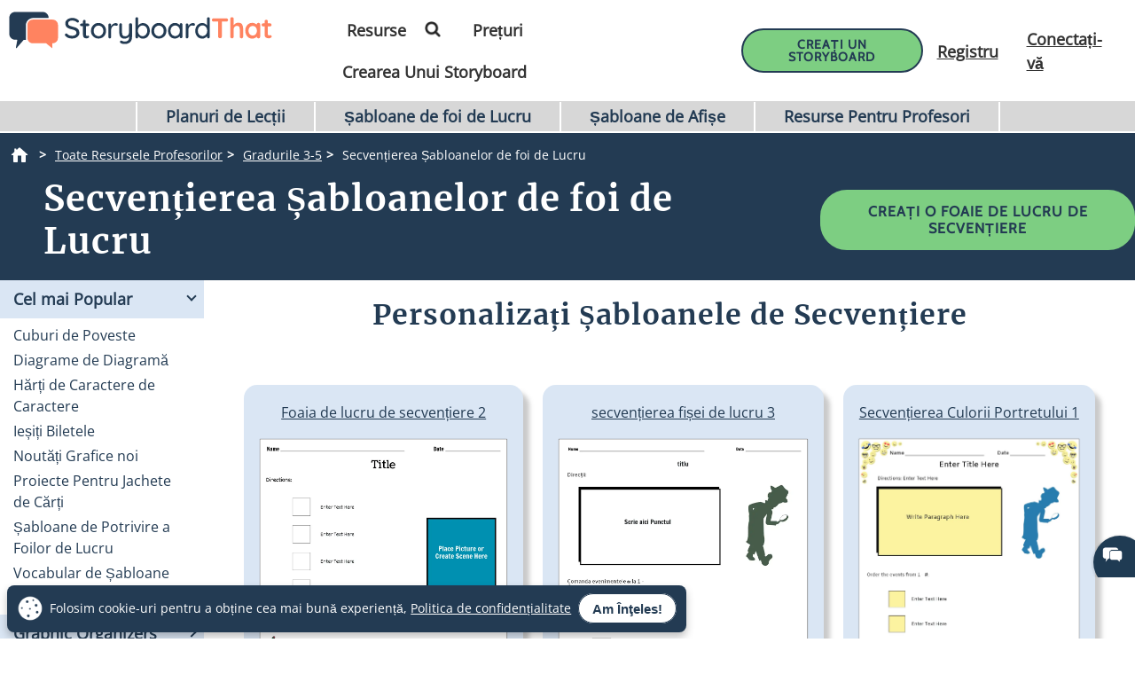

--- FILE ---
content_type: text/html; charset=utf-8
request_url: https://www.storyboardthat.com/ro/crea%C8%9Bi/secven%C8%9Bierea-foi-de-lucru
body_size: 110257
content:



<!DOCTYPE html>
<html lang="ro">
<head>
    <meta charset="utf-8" />
    <link rel="preconnect" href="https://cdn.storyboardthat.com" />
    <link rel="preconnect" href="https://fonts.gstatic.com" crossorigin />
    <link rel="preconnect" href="https://fonts.googleapis.com" crossorigin />
    <link rel="preconnect" href="https://ajax.googleapis.com" crossorigin />
    <link rel="preconnect" href="https://dev.visualwebsiteoptimizer.com" crossorigin />
    <link defer href='//cdn.storyboardthat.com/css/6611ec9de000000-911f757c/print.min.css' rel="stylesheet" media="print">
    <style>.storyboards-grid-5,.storyboards-grid-4,.storyboards-grid-3,.storyboards-grid-2,.article-collection-grid{display:grid;justify-items:center;align-items:flex-start;justify-content:center;align-content:flex-start;}@font-face{font-family:"Cabin";font-style:normal;font-weight:400;font-display:swap;src:local("Cabin"),url(https://fonts.gstatic.com/s/cabin/v17/u-4X0qWljRw-PfU81xCKCpdpbgZJl6XFpfEd7eA9BIxxkV2EH7alxw.woff2) format("woff2");unicode-range:U+0-FF,U+131,U+152-153,U+2BB-2BC,U+2C6,U+2DA,U+2DC,U+2000-206F,U+2074,U+20AC,U+2122,U+2191,U+2193,U+2212,U+2215,U+FEFF,U+FFFD;}@font-face{font-family:"Open Sans";font-style:normal;font-weight:400;font-display:swap;src:local("Open Sans"),url(https://fonts.gstatic.com/s/opensans/v26/memSYaGs126MiZpBA-UvWbX2vVnXBbObj2OVZyOOSr4dVJWUgsjZ0B4gaVI.woff2) format("woff2");unicode-range:U+0-FF,U+131,U+152-153,U+2BB-2BC,U+2C6,U+2DA,U+2DC,U+2000-206F,U+2074,U+20AC,U+2122,U+2191,U+2193,U+2212,U+2215,U+FEFF,U+FFFD;}@font-face{font-family:"Merriweather";font-style:normal;font-weight:400;font-display:swap;src:local("Merriweather"),url(https://fonts.gstatic.com/s/merriweather/v25/u-4n0qyriQwlOrhSvowK_l52xwNZWMf6.woff2) format("woff2");unicode-range:U+0-FF,U+131,U+152-153,U+2BB-2BC,U+2C6,U+2DA,U+2DC,U+2000-206F,U+2074,U+20AC,U+2122,U+2191,U+2193,U+2212,U+2215,U+FEFF,U+FFFD;}::after,::before{box-sizing:border-box;}*{margin:0;padding:0;border:0;outline:0!important;box-sizing:border-box;-webkit-box-sizing:border-box;-moz-box-sizing:border-box;-ms-box-sizing:border-box;-o-box-sizing:border-box;-webkit-font-smoothing:antialiased;-moz-osx-font-smoothing:grayscale;box-shadow:none;-webkit-box-shadow:none;-ms-box-shadow:none;-o-box-shadow:none;}html{font-size:16px;font-family:sans-serif;line-height:1.15;-webkit-text-size-adjust:100%;-ms-text-size-adjust:100%;-ms-overflow-style:scrollbar;}body{font-family:"Open Sans","Helvetica Neue",sans-serif;font-size:15px;line-height:1.5;font-weight:400;color:#233b53;text-align:left;}.storyboard-grid{padding-bottom:10px;}.banner-text-left h1{text-align:left;padding-top:25px;}.order-2{order:2!important;}th,tr{border-color:inherit;border-style:solid;border-width:0;}p,th,ul{font-size:18px;}h1,h2,h3,h3,h4,h5,h6{margin-top:0;margin-bottom:.5rem;font-family:Merriweather;font-weight:700;line-height:1.2;color:#233b53;letter-spacing:1px;overflow-wrap:break-word;word-break:break-word;}h1{font-size:calc(1.375rem + 1.5vw);}h2{font-size:calc(1.325rem + .9vw);}h3{font-size:calc(1.3rem + .6vw);}h4{font-size:calc(1.275rem + .3vw);}h5{font-size:1.25rem;}button,input{overflow:visible;margin:0;font-family:inherit;font-size:inherit;line-height:inherit;}a,button{outline:0!important;text-decoration:none;border:0;font-style:normal;text-decoration:none;}a{color:#1b3ea7;text-decoration:underline;}input{width:100%;padding:5px 10px;border:1px solid #6f909f;border-radius:3px;}img{max-width:100%;height:auto;vertical-align:middle;margin:0;padding:0;border-style:none;}table{caption-side:bottom;border-collapse:collapse;}th{text-align:inherit;text-align:-webkit-match-parent;}tbody,td,th,tr{border-color:inherit;border-style:solid;border-width:0;}li,ul{list-style:initial;margin:0;padding:0;overflow-wrap:break-word;}p{margin:10px 0;text-align:justify;}svg:not(:root){overflow:hidden;}.row{--bs-gutter-x:1.5rem;--bs-gutter-y:0;display:flex;flex-wrap:wrap;margin-top:calc(var(--bs-gutter-y)*-1);margin-right:calc(var(--bs-gutter-x)/-2);margin-left:calc(var(--bs-gutter-x)/-2);}.row>*{flex-shrink:0;width:100%;max-width:100%;padding-right:calc(var(--bs-gutter-x)/2);padding-left:calc(var(--bs-gutter-x)/2);margin-top:var(--bs-gutter-y);}.my-0{margin-top:0!important;margin-bottom:0!important;}.my-1{margin-top:.25rem!important;margin-bottom:.25rem!important;}.my-2{margin-top:.5rem!important;margin-bottom:.5rem!important;}.my-3{margin-top:1rem!important;margin-bottom:1rem!important;}.my-4{margin-top:1.5rem!important;margin-bottom:1.5rem!important;}.my-5{margin-top:3rem!important;margin-bottom:3rem!important;}.mx-0{margin-right:0!important;margin-left:0!important;}.d-none{display:none!important;}.d-block{display:block!important;}.d-flex{display:flex!important;}.flex-column{flex-direction:column!important;}.text-center{text-align:center!important;}.font-weight-bold{font-weight:700!important;}.navbar-toggler{padding:.25rem .75rem;font-size:1.25rem;line-height:1;background-color:transparent;border:1px solid transparent;border-radius:.25rem;}.navbar-toggler:hover{cursor:pointer;}.w-100{width:100%!important;}.table{width:100%;margin-bottom:1rem;color:#212529;vertical-align:top;border-color:#dee2e6;}.table>:not(caption)>*>*{padding:.5rem;background-color:var(--bs-table-bg);border-bottom-width:1px;}.table>tbody{vertical-align:inherit;}.table-bordered>:not(caption)>*{border-width:1px 0;}.table-bordered>:not(caption)>*>*{border-width:0 1px;}.container{width:100%;padding-right:var(--bs-gutter-x,.75rem);padding-left:var(--bs-gutter-x,.75rem);margin-right:auto;margin-left:auto;}@media(min-width:576px){.container{max-width:540px;}}@media(min-width:768px){.container{max-width:720px;}}@media(min-width:992px){.container{max-width:960px;}}@media(min-width:1200px){.container{max-width:1140px;}}@media(min-width:1400px){.container{max-width:1320px;}}.table-of-contents{width:225px;position:fixed;top:170px;right:0;margin-left:20px;z-index:10;}.toc-collapsed .free-trial-bar{right:-265px;box-shadow:none;}.toc-collapsed .toc-toggler{background-color:#fff;border:1px solid rgba(67,134,243,.37);border-radius:3px;height:50px;left:-50px;width:50px;box-shadow:0 0 4px rgba(0,0,0,.3);}.contents{background-color:#fff;border:1px solid rgba(67,134,243,.37);border-radius:5px;padding:10px 15px;margin-bottom:10px;}.toc-toggler{position:absolute;top:0;height:20px;right:0;width:50px;color:#233b53;line-height:41px;text-align:center;display:block;cursor:pointer;transition:all .35s;font-size:38px;user-select:none!important;border-radius:3px;z-index:10;}.search-wrapper{position:relative;display:flex;min-width:100px;}.search-icon{position:absolute;top:8px;right:8px;fill:#4286f4;}.search-button{transition:transform 300ms;}.search-button:hover{cursor:pointer;transform-origin:center;transform:scale(1.2);}.toc-image{margin-top:-10px;margin-bottom:5px;display:none;}.view-mobile{display:none;}.view-desktop{display:block;}.free-trial-bar{position:fixed;box-shadow:0 0 4px rgba(0,0,0,.3);padding:8px 10px;background:#eee;z-index:100;}.ftb-white{background-color:#fff;}.leftText{color:#233b53;font-size:26px;line-height:27px;font-weight:500;}.leftText span{display:block;font-size:26px;color:#233b53;font-weight:800;line-height:27px;margin-top:2px;}.toc-list{font-size:18px;}.toc-list li{margin-bottom:5px;list-style:decimal;list-style-position:inside;}.toc-list li a{text-decoration:none;}.basic-btn{display:inline-block;line-height:45px;padding:0 60px;border-radius:30px;color:#fff;font-size:18px;font-family:Cabin,sans-serif;font-weight:700;text-transform:uppercase;text-decoration:none;letter-spacing:1px;}.btn-blue-shadow{box-shadow:0 3px 5px 0 rgba(67,134,243,.37);}.btn-blue-white{background-color:#4286f4;color:#fff;border:2px solid #fff;}.btn-blue-white:hover{background-color:#fff;color:#233b53;box-shadow:0 3px 5px 0 transparent;border:2px solid #fff;}.btn-blue-white-border{border:2px solid #fff;}.btn-green{background-color:#7dce82;color:#fff;border:2px solid #7dce82;}.btn-green:hover{background-color:#233b53;color:#fff;box-shadow:0 3px 5px 0 transparent;border:2px solid transparent;}.btn-green-shadow{box-shadow:0 3px 5px 0 rgba(125,206,130,.37);}.btn-dark-blue{background-color:#233b53;color:#fff;border:2px solid #233b53;}.btn-dark-blue:hover{background-color:#ff8360;color:#fff;box-shadow:0 3px 5px 0 rgba(35,59,83,.37);border:2px solid transparent;}.btn-dark-blue-shadow{box-shadow:0 3px 5px 0 rgba(35,59,83,.37);}.btn-orange{background-color:#ff8360;color:#fff;border:2px solid #ff8360;}.btn-orange:hover{background-color:#233b53;color:#fff;box-shadow:0 3px 5px 0 rgba(35,59,83,.37);border:2px solid transparent;}.btn-orange-shadow{box-shadow:0 3px 5px 0 rgba(255,125,38,.37);}.btn-white-orange{background-color:#fff;color:#ff8360;border:2px solid #ff8360;}.btn-white-orange:hover{background-color:#233b53;color:#fff;box-shadow:0 3px 5px 0 rgba(35,59,83,.37);border:2px solid #233b53;}.btn-white-orange-shadow{box-shadow:0 3px 5px 0 rgba(255,125,38,.37);}.inherited-from-acs{color:#f00;}.btn-wc-green-blue-and-blue-border{background-color:#7dce82;color:#233b53;border:2px solid #233b53;}.btn-wc-green-blue-and-blue-border:hover{background-color:#233b53;color:#7dce82;border:2px solid #233b53;}.basic-btn.btn-wc-green-blue-blue-border svg,.basic-btn.btn-wc-green-blue-and-blue-border svg{fill:#233b53;}.basic-btn.btn-wc-green-blue-and-blue-border svg:hover,.basic-btn.btn-wc-green-blue-and-blue-border:hover svg{fill:#7dce82!important;}.btn-wc-green-blue-shadow,.btn-wc-green-blue-shadow:hover{box-shadow:0 3px 5px 0 #233b53;}.btn-wc-blue-shadow,.btn-wc-blue-shadow:hover{box-shadow:0 3px 5px 0 #233b53;}.btn-wc-green-blue-and-green-border{background-color:#7dce82;color:#233b53;border:2px solid #7dce82;}.btn-wc-green-blue-and-green-border:hover{background-color:#233b53;color:#7dce82;border:2px solid #7dce82;}.basic-btn.btn-wc-green-blue-and-green-border svg,.basic_btn.btn-wc-green-blue-and-green-border svg{fill:#233b53;}.basic-btn.btn-wc-green-blue-and-green-border svg:hover,.basic-btn.btn-wc-green-blue-and-green-border:hover svg,.basic_btn.btn-wc-green-blue-and-green-border svg:hover,.basic_btn.btn-wc-green-blue-and-green-border:hover svg{fill:#7dce82!important;}.btn-wc-orange-blue-and-orange-border{background-color:#ff8360;color:#233b53;border:2px solid #ff8360;}.btn-wc-orange-blue-and-orange-border:hover{background-color:#233b53;color:#ff8360;border:2px solid #ff8360;}.basic-btn.btn-wc-orange-blue-and-orange-border svg{fill:#233b53;}.basic-btn.btn-wc-orange-blue-and-orange-border svg:hover,.basic-btn.btn-wc-orange-blue-and-orange-border:hover svg{fill:#ff8360!important;}.btn-wc-orange-blue-and-blue-border{background-color:#ff8360;color:#233b53;border:2px solid #233b53;}.btn-wc-orange-blue-and-blue-border:hover{background-color:#233b53;color:#ff8360;border:2px solid #233b53;}.basic-btn.btn-wc-orange-blue-and-blue-border svg,.basic_btn.btn-wc-orange-blue-and-blue-border svg{fill:#233b53;}.basic-btn.btn-wc-orange-blue-and-blue-border svg:hover,.basic-btn.btn-wc-orange-blue-and-blue-border:hover svg,.basic_btn.btn-wc-orange-blue-and-blue-border svg:hover,.basic_btn.btn-wc-orange-blue-and-blue-border:hover svg{fill:#ff8360!important;}.btn-wc-orange-blue-shadow,.btn-wc-orange-blue-shadow:hover{box-shadow:0 3px 5px 0 #172c41;}.btn-wc-dark-blue-and-white-text{background-color:#233b53;color:#fff;border:2px solid #233b53;}.btn-wc-dark-blue-and-white-text:hover{background-color:#233b53;color:#7dce82;border:2px solid #233b53;}.basic-btn.btn-wc-dark-blue-and-white-text svg{fill:white;}.basic-btn.btn-wc-dark-blue-and-white-text svg:hover,.basic-btn.btn-wc-dark-blue-and-white-text:hover svg{fill:#7dce82;}.btn-wc-dark-blue-and-white-text-invert{background-color:#233b53;color:#fff;border:2px solid #233b53;}.btn-wc-dark-blue-and-white-text-invert:hover{background-color:#fff;color:#233b53;border:2px solid #233b53;fill:#233b53;}.basic-btn.btn-wc-dark-blue-and-white-text-invert svg{fill:white;}.basic-btn.btn-wc-dark-blue-and-white-text-invert svg:hover,.basic-btn.btn-wc-dark-blue-and-white-text-invert:hover svg,.basic_btn.btn-wc-dark-blue-and-white-text-invert svg:hover,.basic_btn.btn-wc-dark-blue-and-white-text-invert:hover svg{fill:#233b53;}.btn-wc-light-blue-and-dark-blue-and-dark-blue-border{background-color:#dae6f4;color:#233b53;border:2px solid #233b53;}.btn-wc-light-blue-and-dark-blue-and-dark-blue-border:hover{background-color:#233b53;color:#dae6f4;border:2px solid #233b53;}.basic-btn.btn-wc-light-blue-and-dark-blue-and-dark-blue-border svg{fill:#233b53;}.basic-btn.btn-wc-light-blue-and-dark-blue-and-dark-blue-border svg:hover,.basic-btn.btn-wc-light-blue-and-dark-blue-and-dark-blue-border:hover svg{fill:#dae6f4;}.btn-wc-light-blue-and-dark-blue-and-dark-blue-border-shadow,.btn-wc-light-blue-and-dark-blue-and-dark-blue-border-shadow:hover{box-shadow:0 3px 5px 0 #233b53;}.btn-wc-light-blue-shadow,.btn-wc-light-blue-shadow:hover{box-shadow:0 3px 5px 0 #233b53;}.btn-small{line-height:normal;font-size:14px;padding:11px 44px 9px;}.btn-smaller{line-height:normal;font-size:14px;padding:11px 20px 9px;}.btn-medium{line-height:normal;font-size:16px;margin-top:5px;padding:11px 20px 9px;}.flexCta .free-trial-cta-toc{font-weight:500;font-size:14px!important;min-width:100%;padding:8px 6px!important;}.mt-3{margin-top:1rem!important;}.article-cell{display:flex;flex-direction:column;border-radius:20px;}.article-cell:hover{box-shadow:4px 4px 4px 0 #233b53;}.article-cell-title{height:70px;width:100%;background-color:#4286f4;padding:5px;display:table;border-radius:20px 20px 0 0;font-size:18px;}.article-cell-title>div{display:table-cell;vertical-align:middle;text-align:center;color:#fff;font-family:"Cabin",sans-serif;letter-spacing:1px;font-weight:bold;font-size:1.3em;text-decoration:underline!important;}.article-collection-grid>a .article-cell-title>div{font-size:1.45em;line-height:1.2em;text-decoration:underline;}.article-collection-list{color:#233b53;text-align:center;font-weight:bold;font-size:1.6em;height:60px;margin-top:20px;padding-bottom:10px;display:flex;flex-direction:column;justify-content:flex-end;}.article-collection-grid{gap:30px;border-radius:20px 20px 0 0;grid-template-columns:repeat(3,275px);}.article-collection-grid>a{position:relative;margin-bottom:70px;}.storyboards-grid-5,.storyboards-grid-4,.storyboards-grid-3,.storyboards-grid-2{padding-top:20px;gap:20px;}.storyboards-grid-2{grid-template-columns:repeat(2,400px);}.storyboards-grid-3{grid-template-columns:repeat(3,275px);}.storyboards-grid-4{grid-template-columns:repeat(4,200px);}.storyboards-grid-5{grid-template-columns:repeat(5,200px);}@media(max-width:1200px){.article-collection-grid,.storyboards-grid-3{gap:15px;grid-template-columns:repeat(3,225px);}.storyboards-grid-4,.storyboards-grid-5{grid-template-columns:repeat(auto-fit,200px);}}@media(max-width:991px){.article-collection-grid{grid-template-columns:repeat(auto-fit,300px);grid-gap:30px 20px;}.storyboards-grid-3,.storyboards-grid-2{grid-template-columns:repeat(auto-fit,275px);gap:15px 15px;}.article-collection-grid>a{margin-bottom:55px;}}@media(max-width:991px){.storyboards-grid-4{grid-template-columns:repeat(2,auto);padding-left:0;padding-right:0;gap:5px;margin-left:-10px;margin-right:-10px;}.storyboards-grid-4 .basic-btn{font-size:12px!important;padding-left:13px!important;padding-right:13px!important;white-space:nowrap;}}@media(max-width:375px){.Article-Content ul{padding-inline-start:0!important;}.article-collection-grid{grid-template-columns:repeat(1,275px);}.article-list li{line-height:1.75;font-size:1rem;margin-bottom:10px;}.article-list li a{min-width:50px;margin:.8em;}}.view-activity-cta::before{background-color:#ffa500;}.view-activity-cta{position:absolute;top:100%;left:0;right:0;font-size:16px;line-height:30px;font-weight:normal;text-align:center;padding:2px 15px 0;width:100%;max-width:200px;margin:20px auto 0;}.floating-more-options{float:right;text-transform:capitalize;font-size:14px;margin-right:5px;font-weight:400;}.v_container{justify-content:center;}.search-bar{max-width:800px;text-align:center;margin-bottom:20px;}.article-storyboard-buttons{display:flex;flex-wrap:wrap;justify-content:center;padding:20px 0;width:100%;}.article-storyboard-buttons div{padding:10px;margin-block:4px;}.article-title-banner{word-break:break-all;margin-bottom:20px;text-align:center;}.sbtHero{padding:10px 0;background-color:#233b53;}.sbtHero h1{color:#fff!important;}.sbtHero .article-subtitle{color:#ff8360!important;}.sbtHero .v_container{margin:0 auto 0!important;padding:0 0!important;}.sbtHero .article-title-banner{word-break:break-word;margin-bottom:0;text-align:center;padding:0 25px 25px;font-family:Merriweather;}.article-collection-grid .article-cell-title{background:#172c41!important;}.article-collection-grid img{border-radius:0 0 20px 20px;}article-collection-grid a{text-decoration:none;}@media all and (max-width:990px){.sbtHero{padding:10px 0;background-color:#172c41;margin:0 0 40px 0;}}.article-subtitle{line-height:1.2;display:block;font-style:italic;font-weight:bold;font-size:1.6em;color:#4286f4;}.article-subtitle a{text-decoration:underline;}.header-22-menu{float:right;display:flex;justify-content:space-between;}.basic_btn{line-height:60px;display:inline-block;padding:0 60px;font-size:18px;font-family:"Cabin",sans-serif;}.small-buttons .basic_btn{font-size:12px;line-height:35px;padding:0 15px;}@media(max-width:1200px){.article-subtitle{font-size:24px;}}@media(max-width:991px){.article-subtitle{font-size:20px;}}@media(max-width:767px){.article-subtitle{font-size:18px;}}.teacher-resources-link{text-align:center;padding:10px 10px 40px;}.Article-Content{position:relative;}.Article-Content p{margin:0 0 15px;}.Article-Content h4{text-align:left;padding:10px 0;}.Article-Content .container{background-color:#fff;}.Article-Content h2:not(.snippet-title){text-align:center;padding:10px 0;}.Article-Content .table{color:#233b53;}.Article-Content .table th{vertical-align:middle;text-align:center;background-color:#e5e4e4;}.Article-Content .table-bordered td,.Article-Content .table-bordered th{border:3px solid #fff;}.Article-Content .table-striped tbody tr:nth-of-type(odd),.Article-Content .table-striped-with-header tbody tr:nth-of-type(even){background-color:#d9e7fd;}.Article-Content .table-striped tbody tr:nth-of-type(even),.Article-Content .table-striped-with-header tbody tr:nth-of-type(odd){background-color:#fafafa;}.Article-Content:not(.azure-search-results)>.container{margin:0 100px;width:auto;}.storyboard-example-large{background-color:#fff;font-weight:bold;font-size:1.4em;padding:3px;text-align:center;margin:5px;}.storyboard-example-large-image{text-align:center;background-color:#fff;margin-bottom:4px;}.blur-storyboard{position:relative;}.blur-storyboard>a.sbt-tr_article_article-assignment_copy{position:absolute;top:30%;left:50%;transform:translateX(-50%);z-index:1;opacity:0;transition:all .1s;}.blur-storyboard>picture{transition:all .3s;}.blur-storyboard:hover picture{filter:blur(5px);}.blur-storyboard>img{transition:all .3s;}.blur-storyboard:hover img{filter:blur(3px);}.blur-storyboard:hover a.sbt-tr_article_article-assignment_copy{opacity:1;}.float-img-left{float:left;margin-right:40px;margin-bottom:40px;}.float-img-right{float:right;margin-left:40px;margin-bottom:40px;}.tg-summary-box{float:none;max-width:100%;padding:15px;font-size:.875rem;line-height:1.5;margin:0;}.tg-summary-box>div:first-child{font-size:20px;line-height:1.1;text-align:center;padding:5px 0 20px;}ol.circles-list>li,ol.squares-list>li{position:relative;margin-bottom:20px;padding-left:.5em;min-height:3em;vertical-align:middle;}body.demoPopOpened{overflow:hidden;}.training-widget{position:fixed;top:0;right:0;bottom:0;left:0;z-index:9999;transform:scale(0);transition:transform .1s;}.demoPopOpened .training-widget{transform:none;}.training-widget *{transition:all .2s;}.get-training-button{font-size:14px;position:fixed;left:0;top:70%;z-index:89;cursor:pointer;border-bottom-left-radius:3px;border-bottom-right-radius:3px;width:auto;padding:8px 12px!important;height:auto;line-height:1.25!important;text-align:center;display:block;transform:translateY(-50%) rotate(-90deg);transform-origin:0 0;box-shadow:-3px 3px 5px 0 rgba(255,125,38,.37);background-color:#ff8360;color:#fff;border:2px solid #ff8360;font-family:Cabin,sans-serif;font-weight:700;text-transform:uppercase;letter-spacing:1px;}.sbt-overlay{position:fixed;top:0;left:0;width:100%;height:100%;opacity:0;transition-delay:.35s;background:rgba(0,0,0,.65);}.demoPopOpened .sbt-overlay{opacity:1;}.slidebox{position:absolute;right:20px;left:20px;top:20px;bottom:20px;overflow:hidden;overflow-y:auto;-webkit-overflow-scrolling:touch;background:#fff;padding:20px;z-index:2;width:1060px;margin:0 auto;transition-delay:.38s;clip-path:circle(30%);max-width:calc(100% - 40px);}.demoPopOpened .slidebox{clip-path:circle(100%);}.avatar-section{max-width:800px;margin:0 auto;}.training-title h2{line-height:1.2;text-align:center;}.close-modal{position:absolute;top:0;right:0;margin:10px 20px 0;width:30px;height:30px;cursor:pointer;font-size:30px;line-height:26px;font-weight:600;text-align:center;}.calendly-section{margin:-40px -20px 0;}@media(max-width:1020px){.get-training-button{top:70%;transform-origin:0 0;font-size:11px!important;}.avatar-section{max-width:700px;}.training-title h2{font-size:22px;}#cadwidget{max-height:calc(100vh - 270px);-webkit-overflow-scrolling:touch;height:1150px!important;}#cadwidget iframe{-webkit-overflow-scrolling:touch;}}@media(max-width:640px){.training-title h2{font-size:18px;}}@media(max-width:375px){.Article-Content ul{padding-inline-start:0!important;}}@media(min-width:376px){.Article-Content ul:not(.trainer-list){padding-inline-start:40px;}}@media(max-device-width:375px){.article-title-banner h1{font-size:2rem;}.Article-Content:not(.azure-search-results)>.container{margin:0 5px;}.article-title-banner h1{font-size:2rem;}.article-subtitle{font-size:1rem;}.container{padding-left:10px;padding-right:10px;}.basic-btn.btn-small{margin:5px 0;padding:11px 15px;font-size:13px;}}@media(max-width:474px){.Article-Content ul:not(.checklist-ul):not(.pagination)>li{list-style:none;line-height:30px;}}@media(min-width:768px){.col-md-2{flex:0 0 auto;width:16.66667%;}.col-md-4{flex:0 0 auto;width:33.33333%;}.col-md-6{flex:0 0 auto;width:50%;}.col-md-8{flex:0 0 auto;width:66.66667%;}.col-md-10{flex:0 0 auto;width:83.33333%;}.col-md-12{flex:0 0 auto;width:100%;}.free-trial-bar{top:400px;right:0;transform:translateY(-50%);width:265px;padding:20px 15px 25px;border-radius:3px;z-index:100;}.navbar-toggler{display:none;}.col-md-6{flex:0 0 auto;width:50%;}.flexCta{margin-top:12px;}.ctaArea a{font-size:14px!important;}.toc-collapsed .table-of-contents{right:-265px;box-shadow:none;}.header-22-menu li{padding:0;display:inline-block;}.header-22-item{border:0;padding:11px 12px 9px 12px;font-size:18px;border-radius:0;font-family:"Open Sans",sans-serif;font-weight:700;display:inline-block;}.header-22-menu{width:calc(100% - 360px);}.header-22-container{padding:10px;top:0;width:100%;background:#fff;left:0;z-index:999;overflow:auto;}.btn-register svg,.btn-buy-now svg{width:16px;margin-left:3px;}}@media(max-width:767px) and (min-width:641px){.navbar-toggler{display:block;width:45px;float:right;border:0 solid #fff;padding:10px;z-index:100;margin-left:auto;}.navbar-toggler span{height:2px;width:100%;background-color:#fff;display:block;}.navbar-toggler span+span{margin-top:5px;}}@media(max-width:767px){.Article-Content:not(.azure-search-results)>.container{margin:0 25px;}.banner-text h1{line-height:48px;font-size:2.5rem;margin-bottom:20px;}.banner-text-inner{z-index:0;}.banner-text-inner .col-md-5{order:2;}.banner-text-inner .col-md-7{order:1;}.free-trial-bar{top:0;left:0;right:0;transform:translateY(-100%);visibility:visible;background-color:#eee;display:none!important;}.article-sticky .free-trial-bar{z-index:10;visibility:visible;transform:none;}.view-desktop{display:none;}.view-mobile{display:block;}.navbar-toggler{width:45px;border:0 solid #4286f4;padding:10px;z-index:100;margin-left:auto;display:block;float:right;padding:10px;}.navbar-toggler span{height:2px;width:100%;background-color:#fff;display:block;}.navbar-toggler span+span{margin-top:5px;}.flexrow{display:flex;align-items:center;margin:0 -2px;}.flexCol{position:relative;padding:0 2px;}.flexText{max-width:55%;}.flexCta{flex:auto;text-align:right;}.ctaArea a{font-size:11px!important;white-space:nowrap!important;}.leftText{font-size:14px;max-height:40px;overflow:hidden;line-height:normal;}.leftText span{font-size:26px;color:#fff;font-weight:800;line-height:27px;margin-top:2px;}.toc-collapsed .free-trial-bar{right:0;}.toc-toggler{display:none;}.banner-text-left{text-align:center;}.banner-text-left h1{text-align:center;}}@media(min-width:768px){.col-md-7{flex:0 0 auto;width:58.33333%;}.col-md-5{flex:0 0 auto;width:41.66667%;}}@media(max-width:991px){.basic-btn.btn-small{padding:8px 10px;font-size:12px;}.Article-Content:not(.azure-search-results)>.container{margin:0 75px;}}@media(min-width:991px){.v_container .upgrade-copy{margin:10px 0 10px;}.v_container{display:flex;align-items:flex-start;max-width:1400px;margin:0 auto 55px;padding:30px 0 0 25px;position:relative;}.v_container .Article-Content:not(.azure-search-results)>.container{margin:0;}.v_container>.outer_sec{order:-1;max-width:85%;}}@media(min-width:991px) and (max-width:1509px){.v_container{margin:0 50px 55px;}}@media(min-width:991px) and (max-width:1170px){.v_container{margin:0 auto 55px;}}@media(max-width:1199px){.basic-btn.btn-small{padding:10px 20px;font-size:13px;}}#bread-crumbs{margin:0 0 5px 10px;}#bread-crumbs ol{display:flex;}@media only screen and (max-width:768px){#bread-crumbs ol{overflow-x:auto;overflow-y:hidden;white-space:nowrap;margin-right:10px;}#bread-crumbs ol li:nth-child(2){margin-left:1rem;}}#bread-crumbs ol a{color:#fff;font-size:14px;display:inline-block;}#bread-crumbs ol li:not(:last-child)::after{content:">";color:#fff;font-size:14px;font-weight:bold;margin:0 10px 0 5px;}#bread-crumbs ol li a img{filter:invert(1);min-height:100%;min-width:100%;margin-bottom:3px;}#bread-crumbs ol .v_currPageCrumb span{color:#fff;font-size:14px;}.sbtHero .banner-text{padding-bottom:10px;padding-top:5px;row-gap:10px;}.sbtHero .banner-text .article-title-banner{padding-bottom:0;}.sbtHero .banner-text .article-title-banner h1{margin-bottom:0;}@media(min-width:992px){.sbtHero .banner-text{align-items:center;}}@media(max-width:1200px){.Article-Content:not(.azure-search-results)>.container{margin:0 100px;}}@media(min-width:1200px){h1{font-size:2.5rem;}h2{font-size:2rem;}h3{font-size:1.75rem;}h4{font-size:1.5rem;}.v_container .free-trial-bar{right:0!important;position:sticky!important;top:70px!important;min-width:205px;max-width:25%;transform:none;height:auto;bottom:auto;box-shadow:none;border:1px solid #eaeaea;}.v_container .free-trial-bar.top-80{top:80px!important;}.v_container .free-trial-bar .flexrow.cta-content{position:absolute;top:calc(100% + 25px);left:0;right:0;background:#7dce82;text-align:center;border-radius:5px;padding:14px 15px 17px;text-align:center;border:1px solid #233b53;}.v_container .free-trial-bar>.my-3.view-desktop{margin-bottom:0!important;}.v_container .free-trial-bar .ctaArea a{padding:8px 6px!important;}.v_container .free-trial-bar .toc-list{font-size:16px;margin-top:12px;}.v_container .free-trial-bar .toc-list>li{margin-bottom:10px;}.v_container .free-trial-bar .toc-list>li:last-of-type{margin-bottom:0;}.v_container .free-trial-bar .toc-toggler{display:none!important;}.v_container>.my-3.view-desktop{margin-bottom:0!important;}.free-trial-bar.top-80{top:80px!important;}}@media(max-width:1365px){.basic-btn.btn-small{padding:10px 35px;}}@media(min-width:768px){.v_container .free-trial-bar .flexrow.cta-content{background:#7dce82;border-radius:5px;padding:14px 15px 17px;text-align:center;border:1px solid #233b53;}}.Article-Content h3:not(.snippet-title){text-align:center;padding:10px 0;}.Article-Content h3{font-size:1.5rem;}.Article-Content h2{font-size:1.85rem;}.Article-Content h4{text-align:left;padding:10px 0;}h1,h2,h3,h3,h4,h5,h6{margin-top:0;margin-bottom:.5rem;font-family:Merriweather;font-weight:700;line-height:1.2;color:#233b53;letter-spacing:1px;overflow-wrap:break-word;}p,ol,td,th,ul{font-size:18px;}.Article-Content p{margin:0 15px 15px 0;}@media only screen and (max-width:768px){.Article-Content p{margin:0 20px 15px;}.Article-Content h3{text-align:left;margin:0 20px 0;}.Article-Content h4{text-align:left;margin:0 20px 15px;}}.container,.container-fluid{width:100%;padding-right:var(--bs-gutter-x,.75rem);padding-left:var(--bs-gutter-x,.75rem);margin-right:auto;margin-left:auto;}.Article-Content h2:not(.snippet-title){text-align:center;padding:10px 0;}.blue-site-btn{background-color:#4286f4!important;font-size:16px;line-height:45px;padding:0 25px;position:relative;border-radius:30px;display:inline-block;font-family:"Cabin",sans-serif;font-weight:bold;text-transform:uppercase;color:#fff;margin:0!important;font-weight:700;border:2px solid #4286f4;}.article-storyboard-title{color:#233b53;font-weight:bold;font-size:1.2em;width:fit-content;margin:auto;padding-bottom:5px;}.Article-Content:not(.azure-search-results)>.container{margin:0 100px;width:auto;}.container,.container-fluid{width:100%;padding-right:var(--bs-gutter-x,.75rem);padding-left:var(--bs-gutter-x,.75rem);margin-right:auto;margin-left:auto;}@media(min-width:991px){.v_container .Article-Content:not(.azure-search-results)>.container{margin:0;}}.Article-Content{position:relative;}.Article-Content:not(.azure-search-results)>.container{margin:0 100px;width:auto;}@media(max-width:991px){.Article-Content:not(.azure-search-results)>.container{margin:0 75px;}}@media(max-width:767px){.Article-Content:not(.azure-search-results)>.container{margin:0 25px;}}ol.circles-list,ol.squares-list{list-style-type:decimal;margin:0;margin-left:4em;padding:0;counter-reset:li-counter;}@media(min-width:376px){.Article-Content ul:not(.trainer-list),.Article-Content ol{padding-inline-start:40px;}}*,::after,::before{box-sizing:border-box;}p,ol,td,th,ul{font-size:18px;}.navbar-toggler{padding:.25rem .75rem;font-size:1.25rem;line-height:1;border:1px solid transparent;}.table{width:100%;margin-bottom:1rem;vertical-align:top;}ol.circles-list>li:before,ol.squares-list>li:before{position:absolute;top:0;left:-1.33em;width:1.35em;height:1.35em;font-size:2.5em;font-weight:bold;line-height:1.15;text-align:center;padding-top:5px;content:counter(li-counter);counter-increment:li-counter;}input,textarea{padding:5px 10px;}textarea,input,select{border:1px solid #6f909f;border-radius:3px;}input{width:100%;}.article-resources-callout{text-align:center;color:#233b53;font-size:1.2em;font-weight:bold;}.mt-5{margin-top:3rem!important;}.mb-4{margin-bottom:1.5rem!important;}.text-center{text-align:center!important;}.mt-2{margin-top:.5rem!important;}.mb-5{margin-bottom:3rem!important;}.modal{position:fixed;top:0;left:0;z-index:1060;display:none;width:100%;height:100%;overflow:hidden;outline:0;}.all_svg_container{display:none;}.num-created-storyboards{text-align:center;font-size:74px;font-family:Merriweather;font-weight:700;}.upgrade-copy{text-align:center;font-style:italic;font-size:13px;}.article-collection-grid a{text-decoration:none;margin-top:10px;}@media(min-width:1200px){.free-trial-bar.ftb-white{top:90px!important;position:sticky!important;margin-bottom:190px;}}.toc-list{font-size:12px!important;}.view-desktop h5{font-size:16px!important;}.encyclopediaList{padding-right:0;padding-left:10px;}@media(max-width:767px){.encyclopediaList{display:none;}}.encyclopediaListHeader{margin-top:25px;}.encyclopediaListHeader h5{padding-left:12px;padding-top:20px;}.encyclopediaListHR{border-bottom:2px solid #233b53;margin-left:20px;margin-right:30px;}.teacherStartTrial{display:inline-block;line-height:normal;text-align:center;vertical-align:middle;border:1px solid transparent;padding:6px;margin-top:10px;font-size:16px;word-spacing:2px;}.bringToClassContainer{border:2px solid #233b53;margin-top:10px!important;width:90%!important;}.how-to-use-cell.newBTC li{line-height:1.5!important;}.article-search-bar{display:flex;align-items:center;}.article-search-bar>div{padding-left:20px;}.article-search-bar .basic_btn.only-blue-border.small{padding:0 30px;line-height:30px;word-break:normal;}.article-search-bar input[type=text]{width:75%;}@media(max-width:991px){.article-search-bar{flex-direction:column;justify-content:center;}.article-search-bar>div{padding:10px 10px 20px;}}.btn-small{line-height:normal;font-size:14px;padding:11px 44px 9px;}@media(min-width:1800px){.Article-Content:not(.azure-search-results)>.container{margin:0 auto;}.container{max-width:1500px;}}.mb-3{margin-bottom:1rem!important;}.page-name-banner{background-color:#233b53;padding:10px 0;}.page-name-banner h1{color:#fff;}.page-name-banner h2{color:#fff;}</style>
    <script type="text/javascript">
var OneDollarHelper = function () {
    var OneDollarHelperObject = new Object();
    var OneDollarHelperInfo = {
        currency: null,
        culure: null,
        promotionPrice: null,
        personalUrl: null,
        teacherUrl: null,
        formattedPrice: null,
        prettyPrice_IndividualMonthly: null,
        prettyPrice_ClassroomMonthly: null,
        prettyPrice_ClassroomMonthlyPaidYearly: null,
        prettyPrice_CorporateMonthly: null,

        prettyPrice_MTA: null,  // wrong value it is the monthly price of two teachers not yearly per teacher - we debated this years ago and it makes no sense the way this is shown - EASY TO FIX WHEN WE NEED IT
        prettyPrice_SL: null, // wrong value it is the monthly price 150 students per year - vs per student cost  - we debated this years ago and it makes no sense the way this is shown - EASY TO FIX WHEN WE NEED IT


    };

    OneDollarHelperObject.GetIsLoaded = function () {
        return OneDollarHelperInfo.currency != null;
    }

    OneDollarHelperObject.GetAndUpdatePricing = async function () {
        var url = '/api/purchase/one-dollar-price';

        try {
            var ode = this;
            var response = await fetch(url);

            if (response.status === 200) {
                var responseJSON = await response.json();
                OneDollarHelperInfo.currency = responseJSON.currency;
                OneDollarHelperInfo.culture = responseJSON.culture;
                OneDollarHelperInfo.promotionPrice = responseJSON.promotionPrice_1Month;
                OneDollarHelperInfo.personalUrl = responseJSON.personalUrl;
                OneDollarHelperInfo.teacherUrl = responseJSON.teacherUrl;
                OneDollarHelperInfo.formattedPrice = ode.QuickFormat_OneDollarPrice()

                OneDollarHelperInfo.prettyPrice_IndividualMonthly = responseJSON.prettyPrice_IndividualMonthly;
                OneDollarHelperInfo.prettyPrice_ClassroomMonthly = responseJSON.prettyPrice_ClassroomMonthly;
                OneDollarHelperInfo.prettyPrice_CorporateMonthly = responseJSON.prettyPrice_CorporateMonthly;


                ode.UpdateOneDollarElements();
            }
            else {
                if (response.status != 499 && response.status != 469) {
                    Logger.logErrorMessage("GetOneDollarPrice Failed", new Error(`GetOneDollarPrice Failed: ${response.status}`));
                }
            }

        } catch (e) {
            Logger.logErrorMessage("GetOneDollarPrice Failed", e);
        }
    }

    OneDollarHelperObject.QuickFormat_OneDollarPrice = function () {
        var formatter = new Intl.NumberFormat(OneDollarHelperInfo.culture, { style: 'currency', currency: OneDollarHelperInfo.currency });
        var res = formatter.format(OneDollarHelperInfo.promotionPrice);

        res = res.replace('.00', '');
        res = res.replace(',00', '');

        return res;

    }

    OneDollarHelperObject.UpdateOneDollarElements = function () {
        if (OneDollarHelperInfo.formattedPrice === null) {
            this.GetAndUpdatePricing();
            return;
        }

        var span_oneDollarPrices = document.querySelectorAll("[id*='localized-one-dollar']");

        for (var i = 0; i < span_oneDollarPrices.length; i++) {
            span_oneDollarPrices[i].innerText = OneDollarHelperInfo.formattedPrice;
        }


        var spnLocalizedOneDollars = document.getElementsByClassName('spnLocalizedOneDollar');

        for (var i = 0; i < spnLocalizedOneDollars.length; i++) {
            spnLocalizedOneDollars[i].innerText = OneDollarHelperInfo.formattedPrice;
        }

        this.UpdatePrices("[id*='ind-monthly']", OneDollarHelperInfo.prettyPrice_IndividualMonthly);
        this.UpdatePrices("[id*='ita-monthly']", OneDollarHelperInfo.prettyPrice_ClassroomMonthly);
        this.UpdatePrices("[id*='corp-monthly']", OneDollarHelperInfo.prettyPrice_CorporateMonthly);

   
     
    }

    OneDollarHelperObject.UpdatePrices = function (selector, price)
    {
        var priceElements = document.querySelectorAll(selector);

        for (var i = 0; i < priceElements.length; i++)
        {
            priceElements[i].innerText = price;
        }
    }



    return OneDollarHelperObject;
}();


window.addEventListener('load', async function (e) {
    await OneDollarHelper.GetAndUpdatePricing()
});</script>

<link rel="preload" as="image" href="https://cdn.storyboardthat.com/storyboard-srcsets/ro-examples/foaia-de-lucru-de-secven-iere-2_thumb.webp" media="(max-width: 450px)" />
<link rel="preload" as="image" href="https://cdn.storyboardthat.com/storyboard-srcsets/ro-examples/foaia-de-lucru-de-secven-iere-2_w_600.webp" media="(min-width: 450.1px)  and (max-width: 600px)" />
<link rel="preload" as="image" href="https://cdn.storyboardthat.com/storyboard-srcsets/ro-examples/foaia-de-lucru-de-secven-iere-2_w_800.webp" media="(min-width: 600.1px)  and (max-width: 800px)" />
<link rel="preload" as="image" href="https://cdn.storyboardthat.com/storyboard-srcsets/ro-examples/foaia-de-lucru-de-secven-iere-2_w_1000.webp" media="(min-width: 800.1px)  and (max-width: 1000px)" />
<link rel="preload" as="image" href="https://cdn.storyboardthat.com/storyboard-srcsets/ro-examples/foaia-de-lucru-de-secven-iere-2.webp" media="(min-width: 1000.1px) " />

    <link rel="shortcut icon" href="https://cdn.storyboardthat.com/site-images/site-pages/favicons/favicon.ico">





<title>Fișe de lucru pentru secvențiere: Organizați poveștile cu Storyboard That</title>

<meta name="description" content="Storyboard That  oferă fișe de lucru captivante cu secvențierea poveștilor pentru a ajuta elevii să &#238;nvețe! Explorează șabloanele noastre și fă &#238;nvățarea distractivă astăzi.">
<meta name="keywords" content="Storyboard, Storyboard Maker, story board, storyboard creator, online storyboard creator, make storyboard online, storyboarding, free storyboard creator,Storyboard Software, Storyboard That, Comic Software, Comic Creator, Create a storyboard, Enterprise Storyboards, Storyboarding, Free storyboard software, Story Telling, storyboard examples">
<meta property="og:title" content="Fișe de lucru pentru secvențiere: Organizați poveștile cu Storyboard That">
<meta property="og:type" content="company">
<meta property="og:url" content="https://www.storyboardthat.com/ro/creați/secvențierea-foi-de-lucru">
<meta property="og:image" content="">
<meta property="og:description" content="Storyboard That  oferă fișe de lucru captivante cu secvențierea poveștilor pentru a ajuta elevii să &#238;nvețe! Explorează șabloanele noastre și fă &#238;nvățarea distractivă astăzi.">
<meta property="og:site_name" content="Storyboard That">
<meta property="fb:app_id" content="218706961566573">
<meta property="fb:admins" content="514497400">

<meta name="author" content="Clever Prototypes, LLC">


<meta name="dcterms.rightsHolder" content="Clever Prototypes, LLC">
<meta name="dcterms.dateCopyrighted" content="2026">

<meta name="viewport" content="width=device-width, initial-scale=1.0">


<meta http-equiv="X-UA-Compatible" content="IE=edge">

<meta name="HandheldFriendly" content="true"><!-- old BB -->
<meta name="MobileOptimized" content="width">
<!-- old IE -->
<meta name="apple-mobile-web-app-status-bar-style" content="black">
<meta name="apple-mobile-web-app-title" content="Storyboard That">

<meta name="twitter:card" content="summary_large_image">
<meta name="twitter:site" content="@StoryboardThat">
<meta name="twitter:creator" content="@StoryboardThat">
<meta name="twitter:title" content="Fișe de lucru pentru secvențiere: Organizați poveștile cu Storyboard That">
<meta name="twitter:description" content="Storyboard That  oferă fișe de lucru captivante cu secvențierea poveștilor pentru a ajuta elevii să &#238;nvețe! Explorează șabloanele noastre și fă &#238;nvățarea distractivă astăzi.">

<link rel="chrome-webstore-item" href="https://chrome.google.com/webstore/detail/nlflnngknijojboglnnkonkcenocjepa">


<link rel="Publisher" href="https://plus.google.com/102659178269071238974">

<link rel="shortcut icon" href="https://cdn.storyboardthat.com/site-images/site-pages/favicons/favicon.ico">

<link rel="apple-touch-icon" sizes="57x57" href="https://cdn.storyboardthat.com/site-images/site-pages/favicons/apple-touch-icon-57x57.png">
<link rel="apple-touch-icon" sizes="114x114" href="https://cdn.storyboardthat.com/site-images/site-pages/favicons/apple-touch-icon-114x114.png">
<link rel="apple-touch-icon" sizes="72x72" href="https://cdn.storyboardthat.com/site-images/site-pages/favicons/apple-touch-icon-72x72.png">
<link rel="apple-touch-icon" sizes="144x144" href="https://cdn.storyboardthat.com/site-images/site-pages/favicons/apple-touch-icon-144x144.png">
<link rel="apple-touch-icon" sizes="60x60" href="https://cdn.storyboardthat.com/site-images/site-pages/favicons/apple-touch-icon-60x60.png">
<link rel="apple-touch-icon" sizes="120x120" href="https://cdn.storyboardthat.com/site-images/site-pages/favicons/apple-touch-icon-120x120.png">
<link rel="apple-touch-icon" sizes="76x76" href="https://cdn.storyboardthat.com/site-images/site-pages/favicons/apple-touch-icon-76x76.png">
<link rel="apple-touch-icon" sizes="152x152" href="https://cdn.storyboardthat.com/site-images/site-pages/favicons/apple-touch-icon-152x152.png">

<link rel="icon" type="image/png" href="https://cdn.storyboardthat.com/site-images/site-pages/favicons/favicon-196x196.png" sizes="196x196">
<link rel="icon" type="image/png" href="https://cdn.storyboardthat.com/site-images/site-pages/favicons/favicon-160x160.png" sizes="160x160">
<link rel="icon" type="image/png" href="https://cdn.storyboardthat.com/site-images/site-pages/favicons/favicon-96x96.png" sizes="96x96">
<link rel="icon" type="image/png" href="https://cdn.storyboardthat.com/site-images/site-pages/favicons/favicon-32x32.png" sizes="32x32">
<link rel="icon" type="image/png" href="https://cdn.storyboardthat.com/site-images/site-pages/favicons/favicon-16x16.png" sizes="16x16">

<meta name="application-name" content="Storyboard That" />
<meta name="msapplication-TileColor" content="#E8F5FF">
<meta name="msapplication-TileImage" content="https://cdn.storyboardthat.com/site-images/site-pages/favicons/mstile-144x144.png">
<meta name="msapplication-square70x70logo" content="https://cdn.storyboardthat.com/site-images/site-pages/favicons/mstile-70x70.png">
<meta name="msapplication-square144x144logo" content="https://cdn.storyboardthat.com/site-images/site-pages/favicons/mstile-144x144.png">
<meta name="msapplication-square150x150logo" content="https://cdn.storyboardthat.com/site-images/site-pages/favicons/mstile-150x150.png">
<meta name="msapplication-square310x310logo" content="https://cdn.storyboardthat.com/site-images/site-pages/favicons/mstile-310x310.png">
<meta name="msapplication-wide310x150logo" content="https://cdn.storyboardthat.com/site-images/site-pages/favicons/mstile-310x150.png">

<link defer href='//cdn.storyboardthat.com/css/6611ec9de000000-911f757c/print.min.css' rel="stylesheet" media="print">

        <meta name="robots" content="max-image-preview:large">


        <link rel="alternate" hreflang="en" href="https://www.storyboardthat.com/create/sequencing-worksheets">
        <link rel="alternate" hreflang="es" href="https://www.storyboardthat.com/es/create/secuenciaci%c3%b3n-hojas-de-trabajo">
        <link rel="alternate" hreflang="fr" href="https://www.storyboardthat.com/fr/create/feuilles-de-s%c3%a9quen%c3%a7age">
        <link rel="alternate" hreflang="de" href="https://www.storyboardthat.com/de/create/sequenzierungs-arbeitsbl%c3%a4tter">
        <link rel="alternate" hreflang="it" href="https://www.storyboardthat.com/it/crea/fogli-di-lavoro-di-sequenziamento">
        <link rel="alternate" hreflang="nl" href="https://www.storyboardthat.com/nl/create/sequencing-werkbladen">
        <link rel="alternate" hreflang="pt" href="https://www.storyboardthat.com/pt/create/sequenciamento-de-planilhas">
        <link rel="alternate" hreflang="he" href="https://www.storyboardthat.com/he/%d7%a6%d7%95%d7%a8/%d7%a8%d7%a6%d7%a3-%d7%92%d7%9c%d7%99%d7%95%d7%a0%d7%95%d7%aa-%d7%a2%d7%91%d7%95%d7%93%d7%94">
        <link rel="alternate" hreflang="ar" href="https://www.storyboardthat.com/ar/create/%d8%a3%d9%88%d8%b1%d8%a7%d9%82-%d8%b9%d9%85%d9%84-%d8%a7%d9%84%d8%aa%d8%b3%d9%84%d8%b3%d9%84">
        <link rel="alternate" hreflang="hi" href="https://www.storyboardthat.com/hi/%e0%a4%ac%e0%a4%a8%e0%a4%be%e0%a4%8f%e0%a4%81/%e0%a4%85%e0%a4%a8%e0%a5%81%e0%a4%95%e0%a5%8d%e0%a4%b0%e0%a4%ae%e0%a4%a3-%e0%a4%95%e0%a4%be%e0%a4%b0%e0%a5%8d%e0%a4%af%e0%a4%aa%e0%a4%a4%e0%a5%8d%e0%a4%b0%e0%a4%95">
        <link rel="alternate" hreflang="ru" href="https://www.storyboardthat.com/ru/create/%d1%80%d0%b0%d0%b1%d0%be%d1%87%d0%b8%d0%b5-%d0%bb%d0%b8%d1%81%d1%82%d1%8b-%d1%81%d0%b5%d0%ba%d0%b2%d0%b5%d0%bd%d0%b8%d1%80%d0%be%d0%b2%d0%b0%d0%bd%d0%b8%d1%8f">
        <link rel="alternate" hreflang="da" href="https://www.storyboardthat.com/da/oprette/sekventering-regneark">
        <link rel="alternate" hreflang="sv" href="https://www.storyboardthat.com/sv/skapa/sekvensering-kalkylblad">
        <link rel="alternate" hreflang="fi" href="https://www.storyboardthat.com/fi/luo/sekvensointi-laskentataulukot">
        <link rel="alternate" hreflang="no" href="https://www.storyboardthat.com/no/opprett/sekvensering-regneark">
        <link rel="alternate" hreflang="tr" href="https://www.storyboardthat.com/tr/olu%c5%9ftur/s%c4%b1ralama-%c3%a7al%c4%b1%c5%9fma-sayfalar%c4%b1">
        <link rel="alternate" hreflang="pl" href="https://www.storyboardthat.com/pl/create/arkusze-sekwencjonowania">
            <link rel="canonical" href="https://www.storyboardthat.com/ro/crea%c8%9bi/secven%c8%9bierea-foi-de-lucru">
        <link rel="alternate" hreflang="ro" href="https://www.storyboardthat.com/ro/crea%c8%9bi/secven%c8%9bierea-foi-de-lucru">
        <link rel="alternate" hreflang="cs" href="https://www.storyboardthat.com/cs/create/pracovn%c3%ad-listy-pro-sekvenov%c3%a1n%c3%ad">
        <link rel="alternate" hreflang="sk" href="https://www.storyboardthat.com/sk/vytvori%c5%a5/sekven%c4%8dn%c3%a9-pracovn%c3%a9-listy">
        <link rel="alternate" hreflang="hu" href="https://www.storyboardthat.com/hu/l%c3%a9trehoz%c3%a1sa/szekven%c3%a1l%c3%a1s-munkalapok">
        <link rel="alternate" hreflang="hr" href="https://www.storyboardthat.com/hr/stvoriti/sekvenciranje-radni-listovi">
        <link rel="alternate" hreflang="bg" href="https://www.storyboardthat.com/bg/%d1%81%d1%8a%d0%b7%d0%b4%d0%b0%d0%b9%d1%82%d0%b5/%d1%80%d0%b0%d0%b1%d0%be%d1%82%d0%bd%d0%b8-%d0%bb%d0%b8%d1%81%d1%82%d0%be%d0%b2%d0%b5-%d0%b7%d0%b0-%d1%81%d0%b5%d0%ba%d0%b2%d0%b5%d0%bd%d0%b8%d1%80%d0%b0%d0%bd%d0%b5">
        <link rel="alternate" hreflang="lt" href="https://www.storyboardthat.com/lt/sukurti/sekos-darbalapiai">
        <link rel="alternate" hreflang="sl" href="https://www.storyboardthat.com/sl/ustvarite/zaporedni-delovni-listi">
        <link rel="alternate" hreflang="lv" href="https://www.storyboardthat.com/lv/izveidot/sec%c4%abbas-darblapas">
        <link rel="alternate" hreflang="et" href="https://www.storyboardthat.com/et/luua/j%c3%a4rjestamine-t%c3%b6%c3%b6lehed">
    <link rel="alternate" hreflang="x-default" href="https://www.storyboardthat.com/create/sequencing-worksheets">


<script>
    // Set the global "LoggedOnUser" variable that holds the logged in user's id, or 0 if not logged in.
    var LoggedOnUser = 0;

    var csrfTokenName = 'X-XSRF-TOKEN';
    function getCsrfToken(auth = true) {
        const url = auth ? '/api_portal/getcsrftoken' : '/api_portal/getcsrftokenanon'

        return new Promise((resolve, reject) => {
            fetch(url)
                .then(response => {
                    if (!response.ok) {
                        throw new Error('Network response was not ok');
                    }
                    return response.json();
                })
                .then(data => {
                    // Use the CSRF token as needed
                    resolve(data.CsrfToken);
                })
                .catch(error => {
                    console.error('Error fetching CSRF token:', error);
                    reject(error);
                });
            });
    }

    function getCsrfSessionToken() {
        return new Promise((resolve, reject) => {
            fetch('/api_portal/getcsrfsessiontoken')
                .then(response => {
                    if (!response.ok) {
                        throw new Error('Network response was not ok');
                    }
                    return response.json();
                })
                .then(data => {
                    // Use the CSRF token as needed
                    resolve(data.CsrfToken);
                })
                .catch(error => {
                    console.error('Error fetching CSRF token:', error);
                    reject(error);
                });
        });
    }

</script>



<script type="text/javascript">var SvnRevision = 'Sun 01/25/2026 18:55:01.67'</script>
<script type="text/javascript">function GetCookieParameterByName(name)
{
    var cookieName = name + "=";
    var cookies = document.cookie.split(";");
    for (var i = 0; i < cookies.length; i++)
    {
        var cookie = cookies[i];
        cookie = cookie.trim();
        if (cookie && cookie.indexOf(cookieName) === 0)
        {
            value = cookie.substring(cookieName.length, cookies[i].length);
            return value;
        }
    }

    return void 0;
}

function SetCookie(key, value, lifetimeDays, path)
{
    var date = new Date();
    date.setTime(date.getTime() + (lifetimeDays * 86400 * 1000));
    var expires = "expires=" + date.toUTCString();
    var cookiePath = path != null ? ";path=" + path : '';
    document.cookie = key + "=" + value + ";" + expires + cookiePath;
}</script>


<script>
    Object.defineProperty(String.prototype, 'hashCode', {
        value: function () {
            return this.split("").reduce(function (a, b) { a = ((a << 5) - a) + b.charCodeAt(0); return a & a }, 0);
        }
    });

    const setTimeoutAsync = (delay, value) => {
        let timer = 0;
        let reject = null;
        const promise = new Promise((_resolve, _reject) => {
            reject = _reject;
            timer = setTimeout(_resolve, delay, value);
        });
        return {
            get promise() { return promise; },
            cancel() {
                if (timer) {
                    clearTimeout(timer);
                    timer = 0;
                    reject();
                    reject = null;
                }
            }
        };
    };

    String.prototype.replaceAll2 = function (str1, str2, ignore)
    {
        return this.replace(new RegExp(str1.replace(/([\/\,\!\\\^\$\{\}\[\]\(\)\.\*\+\?\|\<\>\-\&])/g, "\\$&"), (ignore ? "gi" : "g")), (typeof (str2) == "string") ? str2.replace(/\$/g, "$$$$") : str2);
    }

    String.prototype.replaceAll2WithRegexp = function (str1, str2, ignore = false, useRegex = false) {
        const source = this.toString();
        if (useRegex) {
            try {
                const regex = new RegExp(str1, ignore ? "gi" : "g");
                return source.replace(regex, str2);
            } catch (e) {
                console.log("Invalid regexp:", str1, e);
                return source; // back to original
            }
        }
        const safeStr = str1.replace(/([\/\,\!\\\^\$\{\}\[\]\(\)\.\*\+\?\|\<\>\-\&])/g, "\\$&");
        const regex = new RegExp(safeStr, ignore ? "gi" : "g");
        const replacement = (typeof (str2) == "string") ? str2.replace(/\$/g, "$$$$") : str2;
        return source.replace(regex, replacement)
    }

    function GetGlobalById(id)
    {
        return document.getElementById(id);
    }

    function OnOrIfDomContentLoaded(callback) {
        // always attach, just in case it gets triggered again from a tab refresh or discard reload
        document.addEventListener("DOMContentLoaded", callback);

        if (document.readyState != "loading") {
            callback();
        }
    }

    function CopyElementContents(id)
    {
        var el = document.getElementById(id);
        var range = document.createRange();
        range.selectNodeContents(el);
        var selection = window.getSelection();
        selection.removeAllRanges();
        selection.addRange(range);
        document.execCommand("copy");
        selection.removeAllRanges();
    }

    var SbtWebServer = "https://www.storyboardthat.com";
    var SbtGeoServer = "https://geo.storyboardthat.com";
    var SbtGeofServer = "https://geof.storyboardthat.com";
    var SbtGeoServer_storyboardimages_loadsavedforprintembedfonts = "https://geof.storyboardthat.com/storyboardimages/loadsavedforprintembedfonts";
    var SbtGeoServer_storyboardimages_loadstoryboardsvgforpreview = "https://geof.storyboardthat.com/storyboardimages/loadstoryboardsvgforpreview";
    var SbtGeoServer_storyboardimages_loadstoryboardsvg = "https://geof.storyboardthat.com/storyboardimages/loadstoryboardsvg";
    var SbtGeoServer_audio_uploadaudio = "https://geof.storyboardthat.com/audio/uploadaudio";
    var SbtApiServer = "https://api.storyboardthat.com";
    var SbtAuthServer = "";
    var StripeJSKey = "pk_live_XJJF9ZNxKZAVtu0F6ILLvokx";
    var apiFrameworkTry = false;
    var apiCoreTry = false;

    function GetLocalTimeStamp(utcDate) {
        var d = new Date(utcDate);
        const offset = (new Date().getTimezoneOffset() / 60) * -1;
        d.setHours(d.getHours() + offset);
        return d;
    }

    function GetFormattedLocalDateTime(utcDate) {
        const localDate = GetLocalTimeStamp(utcDate);
        const formattedDate = localDate.toLocaleDateString() + ", " + localDate.toLocaleTimeString();
        return formattedDate;
    }

    function GetFormattedLocalDate(utcDate) {
        const localDate = GetLocalTimeStamp(utcDate);
        return localDate.toLocaleDateString();
    }

    function WritePrettyDate(utcDate, placementId) {
        const prettyDate = GetFormattedLocalDateTime(utcDate);

        GetGlobalById(placementId).textContent = prettyDate;
    }

    function popupWindow(href, windowname) {
        return window.open(href, windowname, 'width=900,height=800,scrollbars=yes');
    }

    function popup(mylink, windowname) {
        if (!window.focus) return true;
        var href;
        if (typeof (mylink) == 'string')
            href = mylink;
        else
            href = mylink.href;
        popupWindow(href, windowname);
        return false;
    }


    function trackEvent(category, action, label, value) {
        try {
            window.dataLayer = window.dataLayer || [];
            window.dataLayer.push({ 'event': 'UATracking', 'eventCategory': category, 'eventAction': action, 'eventLabel': label, 'eventValue': value });
            //ga('send', 'event', category, action, label, value);  // value is a number.
        }
        catch (err) { }
    }

    function trackVirtualPageView(url) {
        try {
            window.dataLayer = window.dataLayer || [];
            window.dataLayer.push({ 'dataLayerLocation': url });
            //ga('send', 'pageview', url);
        }
        catch (err) { }
    }

    function AddLanguages()
    {
        console.log("Add Langs")
        var langLookup =
        {
            "en": "English",
            "es": "Español",
            "fr": "Français",
            "de": "Deutsch",
            "it": "Italiana",
            "nl": "Nederlands",
            "pt": "Português",
            "he": "עברית",
            "ar": "العَرَبِيَّة",
            "hi": "हिन्दी",
            "ru": "ру́сский язы́к",
            "da": "Dansk",
            "sv": "Svenska",
            "fi": "Suomi",
            "no": "Norsk",
            "tr": "Türkçe",
            "pl": "Polski",
            "ro": "Româna",
            "cs": "Ceština",
            "sk": "Slovenský",
            "hu": "Magyar",
            "hr": "Hrvatski",
            "bg": "български",
            "lt": "Lietuvos",
            "sl": "Slovenščina",
            "lv": "Latvijas",
            "et": "eesti"
        };

        var links = document.getElementsByTagName("link");
        var languageSelector = document.getElementById("footer-language-selector");
        var bHasLanguages = false;

        for (var i = 0; i < links.length; i++)
        {
            if (links[i].hasAttribute("hreflang"))
            {
                var language = links[i].getAttribute("hreflang");
                var url = links[i].getAttribute("href");

                if (language == "x-default")
                {
                    continue;
                }
                var a = document.createElement('a');
                a.setAttribute('href', url);
                a.innerHTML = langLookup[language];

                var li = document.createElement('li');


                languageSelector.appendChild(li);
                li.appendChild(a);
                bHasLanguages = true;
            }
        }

        if (!bHasLanguages) {
            var langParentElm = languageSelector.parentElement;

            langParentElm.style.paddingTop = '55px';
            langParentElm.style.paddingBottom = '55px';
        }
    }

</script>


<script>
    document.addEventListener("DOMContentLoaded",
        function() {
            try
            {
                if (typeof (swal) === 'undefined')
                    return;

                swal.setDefaults(
                    {
                        confirmButtonText: "O.K",
                        cancelButtonText: "Anulare",
                    });
            } catch (e) {
                Logger.logErrorMessage("Failed to initialize swal defaults: " + e);
            }
        });
</script>





<script type="text/javascript">var Logger = (function _staticLogger() {
    let LogErrors = (window.location.href.toLowerCase().indexOf("//localhost") === -1)
        && window.location.href.toLowerCase().indexOf(".localtest.storyboardthat.com") === -1;
    //&& window.location.href.toLowerCase().indexOf(".dev.storyboardthat.com") === -1
    //&& window.location.href.toLowerCase().indexOf(".test.storyboardthat.com") === -1;
    console.log("Logging Errors: " + (LogErrors === true));

    var isPageActive = () => {
        try {
            if (typeof Modernizr == 'undefined') {
                return true;
            }
            if (Modernizr.pagevisibility) {
                return document.visibilityState != 'hidden';
            }
        } catch {
            // eat it.
        }

        return null;
    }

    function GetTrimmedCallStack(passedCallStack) {
        try {
            if (passedCallStack != null) {
                return passedCallStack;
            }

            let stack = new Error().stack;
            if (stack != null && stack.indexOf("\n") !== -1) {
                stack = stack.split("\n");
                stack.splice(1, 2); // Exclude this method, and the actual logging method (in this Logger class) so the top of the stack is what called the logging method
                return stack.join("\n");
            }
            return "no stack";
        } catch (e) {
            return "Error getting stack:" + e.message;
        }
    }

    /*
     * 
     */
    function objectify(o) {
        if (o == null) {
            return null;
        }
        if (typeof (o) != "object") {
            return o;
        }

        if (o instanceof Array) {
            let _arr = [];
            o.forEach((x) => _arr.push(JSON.parse(JSON.stringify(objectify(x)))));
            return _arr
        }

        // Could be an object or a class.

        // Add all object properties to the temporary object
        let _obj = { ...o };

        // Add all class properties to the temporary objecjt
        Object.getOwnPropertyNames(o).forEach((prop) => {
            try {
                _obj[prop] = JSON.parse(JSON.stringify(objectify(o[prop])));
            } catch (err) {
                _obj[prop] = "Errror: " + JSON.parse(JSON.stringify(objectify(err)));
            }
        });

        // return the stringified temporary object
        return _obj;
    }

    // this will be in the static constructor when Safari matures to version 16 and beyond --BPC 20211105
    if (LogErrors === true) { // do it if we're not localhost (or localtest)
        window.onerror = function (msg, url, line, col, error) {
            let method = "Uncaught:" + msg;
            if (url != null) {
                msg += "[url: " + url + "]";
            }
            if (line != null) {
                msg += "[line: " + line + "]";
            }
            if (col != null) {
                msg += "[col: " + col + "]";
            }

            try {
                if (error == null) {
                    error = { message: msg, stack: GetTrimmedCallStack() || "(no stack)" };
                }
            } catch (e) {
                Logger.logErrorMessage("window.onerror: Failed to create error in onerror", e);
            }
            Logger.logErrorMessage(method, error);

            return true;
        };
    }

    var logger = new class Logger {
        get browserCorrelationId() { return _browserCorrelationId; }
        get correlationId() { return _correlationId; }
        get lastErrorMessage() { return _lastErrorMessage; }

        constructor() {
            function EscapeHTML(html) {
                return document.createElement('div').appendChild(document.createTextNode(html)).parentNode.innerHTML;
            }

            var loggedErrors = {};

            let stringifyAnyObject = (o) => {
                let _obj = objectify(o);
                return JSON.stringify(_obj);
            }

            this.generateCorrelationId = function () {
                function s4() {
                    return Math.floor((1 + Math.random()) * 0x10000)
                        .toString(16)
                        .substring(1);
                }
                return s4() + s4();
            };


            // Public functions
            this.logJQueryAjaxError = function (methodName, jqXHR, textStatus, errorThrown, ajaxSettings) {
                try {
                    try {
                        if (ajaxSettings != null && ajaxSettings["IgnoreReadyState0"] != null && ajaxSettings["IgnoreReadyState0"] == true) {
                            if (jqXHR.readyState == 0)
                                return;
                        }
                    }
                    catch (e) { }

                    // If ajaxSettings is not a string, jsonify it.
                    ajaxSettings = ajaxSettings || "{}";
                    if (!(typeof ajaxSettings === 'string' || ajaxSettings instanceof String)) {
                        delete ajaxSettings.data; // until we have something that can handle lots of data
                        ajaxSettings = JSON.stringify(objectify(ajaxSettings));
                    }

                    var op = EscapeHTML(JSON.stringify(objectify(jqXHR)));
                    /*for (var property in jqXHR) {
                        if (typeof jqXHR[property] !== "function") {
                            op += EscapeHTML(property + ': ' + jqXHR[property]) + ';<br/>';
                        }
                    }*/

                    try {
                        if (op.indexOf("User not logged in") >= 0)
                            return;
                    }
                    catch (e) { }

                    try {
                        var errorData = new Object();
                        errorData.message = ajaxSettings + "\n" + textStatus + " : " + errorThrown + "\n" + op;
                        errorData.stack = GetTrimmedCallStack(errorThrown.stack);
                        this.logErrorMessage(methodName, errorData);
                    } catch (e) {
                        this.logErrorMessage(methodName + " failed to log error", e);
                    }
                } catch (e) {
                    console.trace("Log Ajax Error failed", e);
                }
            };

            this.logAjaxErrorAsync = async function (ajaxError) {
                try {
                    var responseDetails = "n/a";
                    if (ajaxError.response != null) {
                        // fetch's response is not directly stringifiable, so we have to manually copy the fields
                        let body = "";
                        if (ajaxError.response.bodyUsed == true) {
                            body = "body used, can't retrieve";
                        } else {
                            try {
                                body = await ajaxError.response.text();
                            } catch (err) {
                                body = "failed to get response: " + err.message;
                            }
                        }

                        responseDetails = stringifyAnyObject({
                            body: body,
                            ok: ajaxError.response.ok,
                            redirected: ajaxError.response.redirected,
                            status: ajaxError.response.status,
                            statusText: ajaxError.response.statusText,
                            type: ajaxError.response.type,
                            url: ajaxError.response.url
                        });
                    }

                    // If ajaxSettings is not a string, jsonify it.
                    let ajaxSettings = { ...ajaxError.settings } ?? "{}"; // ensure ajaxSettings is defined

                    // Convert body to just a bodySize field
                    ajaxSettings.bodySize = ajaxSettings.body?.length ?? ajaxSettings.body?.size ?? 0;
                    delete ajaxSettings.body;


                    // Stringify the settings for the existing logging system :(
                    if (!(typeof ajaxSettings === 'string' || ajaxSettings instanceof String)) {
                        //delete ajaxSettings.data; // until we have something that can handle lots of data
                        ajaxSettings = JSON.stringify(objectify(ajaxSettings));
                    }

                    // Create the actual message object
                    const ajaxErrorMessageObject = { ...ajaxError };
                    ajaxErrorMessageObject.requestDetails = ajaxSettings;
                    ajaxErrorMessageObject.responseDetails = responseDetails;
                    delete ajaxErrorMessageObject.settings;

                    // If theres an innerexception, include that here.
                    if (ajaxError.innerException != null) {
                        ajaxErrorMessageObject.stack += "---caused by ---\n" + (ajaxError.innerException.message ?? "") + "\n" + ajaxError.innerException.stack;
                    }
                    var op = EscapeHTML(JSON.stringify(objectify(ajaxErrorMessageObject)));


                    try {
                        if (op.indexOf("User not logged in") >= 0) {
                            return;
                        }
                    }
                    catch (e) { }
                    const header = "ajax: " + (ajaxError.settings?.caller ?? ajaxError.settings?.url ?? "n/a");
                    try {
                        var errorData = {
                            message: (ajaxError.message ?? "Response not OK") + "\n" + op,
                            stack: GetTrimmedCallStack(ajaxError.stack)
                        };
                        if (errorData.message.indexOf('GetCharacterPositionsAsync') >= 0) {
                            errorData.stack = JSON.parse(JSON.parse(errorData.message).responseDetails).status + ' ' + JSON.parse(JSON.parse(errorData.message).requestDetails).url;
                        }
                        this.logErrorMessage(header, errorData);
                    } catch (e) {
                        this.logErrorMessage(header + " failed to log error", e);
                    }
                } catch (e) {
                    console.trace("Log Ajax Error failed", e);
                }
            };

            // Should be logErrorMessageAsync, for future refactoring
            // MUST NOT THROW. All errors must be caught and processed within.
            this.logErrorMessage = async function (method, error) {
                try
                {
                    if (!window.location.protocol.startsWith("http") && method !== 'Local execution detected') {
                        return;
                    }

                    var key = "TBD Error Key";
                    if (error != null) {
                        let errorForKey = error;
                        if (typeof(AjaxError) != 'undefined' && errorForKey instanceof AjaxError) {
                            delete errorForKey.uid;
                        }
                        key = (method + JSON.stringify(objectify(errorForKey))).hashCode();
                    }
                    //console.log(method + " "  + error)
                    if (error == null) {
                        error = new Object();
                        error.message = "null";
                        error.stack = GetTrimmedCallStack();
                    } else if (typeof error == 'string' || error instanceof String) {
                        let errorString = error;
                        error = new Object();
                        error.message = errorString;
                        error.stack = GetTrimmedCallStack();
                    }

                    try {
                        if (window.LoggedOnUser) {
                            error.message = `${window.LoggedOnUser} ${error.message}`;
                        }
                    }
                    catch (e) {

                    }
                    /*try {
                        if (error.message != null && error.message.length > 1024) {
                            error.message = error.message.substring(0, 1000);
                        }
                    } catch (e) {
                    }*/


                    var prefix = "";
                    var href = window.location.hostname.toLowerCase();
                    try {
                        if (href.indexOf("//www.storyboardthat.com") == -1) {
                            var subdomain = href.match(/^(.*?).storyboardthat.com$/);
                            prefix = "[" + subdomain[1] + "]";
                        }
                    } catch (e) {
                        console.trace("Warning: Failed to get client version", JSON.parse(JSON.stringify(objectify(e))));
                        prefix = "[" + (href || "") + "]"; // denotes its not prod, but there was an error figuring out what it was
                    }

                    method = prefix + "v" + SvnRevision + " - " + method;

                    let memoryInfo = (window.performance?.memory == null) ? null : {
                        jsHeapSizeLimit: window.performance.memory.jsHeapSizeLimit,
                        totalJSHeapSize: window.performance.memory.totalJSHeapSize,
                        usedJSHeapSize: window.performance.memory.usedJSHeapSize
                    };

                    var errorMessage = error.message ?? "no message";
                    try {
                        errorMessage += "\r\n Scripts: \r\n";
                        errorMessage += GetScripts();
                        errorMessage += "\r\n PageActive: " + (isPageActive() ?? "Unknown");
                        errorMessage += "\r\n Memory Estimate: " + (JSON.stringify(memoryInfo ?? "Unavailable"));
                    } catch (e) {

                    }


                    var postData = new Object();

                    postData.Url = window.location.href;
                    postData.correlationId = _correlationId;
                    postData.browserCorrelationId = _browserCorrelationId;
                    postData.Method = method;

                    if (typeof (storyboardCreatorJavascriptStartupTimeStamp) !== 'undefined') {
                        postData.ErrorMessage = `(Timer: ${(parseInt(new Date().getTime()) - storyboardCreatorJavascriptStartupTimeStamp)}) ${errorMessage}`;
                    }
                    else {
                        postData.ErrorMessage = errorMessage;
                    }
                    
                    postData.StackTrace = error.stack;

                    _lastErrorMessage = JSON.stringify(objectify(postData));

                    if (IgnoreError(method, errorMessage, error.stack))
                        return;

                    //var extraDebug = false;
                    //if (window.ExtraDebug )

                    // Display on the console if we're not sending these to the server (or we're ExtraDebugging)
                    if (!LogErrors || window.ExtraDebug == true) {
                        let errorObj = JSON.parse(JSON.stringify(objectify(error)));
                        errorObj.originalObject = error;
                        let postDataObj = JSON.parse(JSON.stringify(objectify(postData)));
                        postDataObj.originalObject = postData;
                        //console.error("Ajax Error:", errorObj, postDataObj);
                     
                        console.error("Ajax Error verbose:", JSON.stringify(objectify(error)), JSON.stringify(objectify(postData)));
                      
                    }

                    // Don't send to the server if we've already done it before
                    if (loggedErrors.hasOwnProperty(key)) {
                        return;
                    }

                    // record the error so we do not duplicate sending it ot the server.
                    loggedErrors[key] = true;

                    // We don't need to log if api fails here, may end up creating accidental endless loop, being the logging method and all...
                    try {
                        return logFunctionAsync(SbtApiServer + "/logstoryboardjserror2", postData, null);
                    } catch (e) {
                        // Ignore logging errors
                    }
                } catch (e) {
                    console.trace("Log Error Message failed", e);
                }
            };

            /// Private functions
            function GetScripts() {
                var scriptList = "";

                var scripts = document.scripts;
                for (var i = 0; i < scripts.length; i++) {
                    if (scripts[i].src.indexOf("storyboardthat.com") > 0
                        || scripts[i].src.indexOf("google-analytics.com") > 0
                        || scripts[i].src.indexOf("ajax.googleapis.com") > 0
                        || scripts[i].src.indexOf("jquery.com") > 0
                    ) {
                        continue;
                    }

                    if (scripts[i].src == "") {
                        continue;
                    }

                    else {
                        scriptList += scripts[i].src + " " + scripts[i].crossOrigin + "\r\n";
                    }
                }
                return scriptList.trim();
            }

            function IgnoreError(method, errorMessage, stack) {
                try {
                    if (method != null && method.indexOf("IgnoreError") >= 0)
                        return false;

                    if (errorMessage != null) {

                        errorMessage = errorMessage.toLowerCase();

                        // This is UGH-585
                        // Checking for "TypeError: Cannot set property 'install' of undefined  at: 1: 84 at: 1: 91
                        // Means the user has adware and the adware is throwing an error
                        if (errorMessage.indexOf("cannot set property 'install' of undefined") >= 0) {
                            if (stack != null) {
                                if (stack.indexOf("1:84") >= 0)
                                    return true;
                            }
                        }
                    }
                }
                catch (e) {
                    //if this goes bad, infinite loop
                    this.logErrorMessage("IgnoreError", e);

                }
                return false;
            }

            async function logFunctionAsync(url, postData, failCallback) {
                // Do not log failures here; they will be propagated up.
                let body = new URLSearchParams();
                for (let key in postData) {
                    body.append(key, postData[key]);
                }

                let bodyString = body.toString();
                // Don't post an empty body.
                if (bodyString == "") {
                    return;
                }

                // If we're not logging errors, we're done, as beyond this point we're going to be sending the data to the server
                if (!LogErrors) {
                    console.log("Logging disabled, but log would have looked like...[" + bodyString + "]");
                    return;
                }

                return new Ajax(url,
                    {
                        method: 'POST',
                        body: bodyString,
                        headers: { 'Content-Type': 'application/x-www-form-urlencoded;charset=UTF-8' }
                    })
                    .logAjaxErrors(false) // do not log ajax errors while trying to log errors
                    .auth(window.LoggedOnUser) // may or may not be authed, but try include the bearer token anyways for identification
                    .asResponseAsync()
                    .catch(err => {
                        failCallback?.(err);
                    });
            }
        }
    };

    let _browserCorrelationId = GetCookieParameterByName('BID');
    if (_browserCorrelationId == null) {
        _browserCorrelationId = logger.generateCorrelationId();
        SetCookie('BID', _browserCorrelationId, 365);
    }
    let _correlationId = logger.generateCorrelationId();
    let _lastErrorMessage = "";

    return logger;
})();</script>






    <script>

                var locationUrl = "/ro/create/e/sequencing-worksheets";

        window.dataLayer = window.dataLayer || [];
		window.dataLayer.push({ 'dataLayerLocation': locationUrl });
    </script>




    <!-- Google tag (gtag.js) -->
    <script async src="https://www.googletagmanager.com/gtag/js?id=G-2G7W6MM731"></script>
    <script>
        var gTagParams = {
            //'optimize_id': 'GTM-N3NGPCF',
            //'siteSpeedSampleRate': 10,
            'page_location': locationUrl
        };

        window.dataLayer = window.dataLayer || [];
        function gtag() { dataLayer.push(arguments); }
        gtag('js', new Date());

        gtag('config', 'G-2G7W6MM731', gTagParams);

    </script>


<script>
	var vwoOverrideArticleCTAUrl = "/ro/educa%c8%9bie/start-mea-free-profesor-proces?sourceUrl=/ro/creați/secvențierea-foi-de-lucru";
	var vwoOverrideArticleCTAText = "Începeți Procesul meu Gratuit";
	var vwoIsIncludedInArticleTest = true;
	var vwoStickyHeadlineText = "";
	var vwoLanguage = "ro";
	var vwoIsEnglishUser = false;
	var vwoShowSideBar = false;
</script>


<script>
    
    var vwoPageProperties = new Object();

    var vwoUserIdentification = new Object();
    vwoUserIdentification.location = "https://www.storyboardthat.com/ro/create/e/sequencing-worksheets";
    vwoUserIdentification.isEnglishUser = false;
    vwoUserIdentification.isPortalOwner = false;
    vwoUserIdentification.isPortalUser = false;
    vwoUserIdentification.isEducationUser = false;
    vwoUserIdentification.isStudent = false;
    vwoUserIdentification.isUnpaid = true;
    vwoUserIdentification.isPaid = false;
    vwoUserIdentification.isLoggedIn = false;
    vwoUserIdentification.isFreebieUser = false;
    vwoUserIdentification.isGmail = false;

    vwoUserIdentification.portalCount = 0;
    vwoUserIdentification.portalMod12 = 0;

    vwoUserIdentification.studentCount = -1;
    vwoUserIdentification.storyboardCount = -1;
    vwoUserIdentification.classCount = -1;
    vwoUserIdentification.assignmentCount = -1;
    vwoUserIdentification.portalAgeAtLastVisit = -1;


    vwoUserIdentification.isOwnerOfExpiredFreeTrial = false;
    vwoUserIdentification.numFreeStoryboardsLeftThisWeek = -1;

    vwoUserIdentification.hasAcceptedCookies = false;

    vwoUserIdentification.isInPurchaseBannerTrial = vwoUserIdentification.isEnglishUser && vwoUserIdentification.isPortalOwner
        && vwoUserIdentification.isEducationUser && vwoUserIdentification.isUnpaid;

    vwoUserIdentification.showFreeTrialCta_English = vwoUserIdentification.isEnglishUser && !vwoUserIdentification.isPortalUser && vwoUserIdentification.isUnpaid;

    vwoUserIdentification.isFirstPageInTrial = false;

    vwoUserIdentification.isInRTV = true; // Is this variable still needed?
    vwoUserIdentification.PrefersDarkMode = false;
    vwoUserIdentification.isInvalidEmail = false;

    vwoUserIdentification.isGmail = "false" === "true" ? true : false;
    vwoUserIdentification.firstReferrerDate = "1/27/2026 11:31:11 PM";

    try
    {
        vwoUserIdentification.PrefersDarkMode = window.matchMedia("(prefers-color-scheme: dark)").matches ;
    }
    catch (e)
    {
        LogErrorMessage("vwoPixel", e);

    }



	//WEB-926
	//vwoUserIdentification.isInHTMLEditorTest = false;
	//function ToggleHTMLEditor(visible = false) {
	//	vwoUserIdentification.isInHTMLEditorTest = visible;
	//	$("#html-instructions-panel, #instructions-panel").toggleClass("d-none");
	//}
	//END WEB-926


</script>


<!-- Start VWO Async SmartCode -->

<script type='text/javascript' id='vwoCode'>
    window._vwo_code ||
        (function ()
        {
            var w = window,
                d = document;
            var account_id = 549936,
                version = 2.2,
                settings_tolerance = 2000,
                hide_element = 'body',
                hide_element_style = 'opacity:0 !important;filter:alpha(opacity=0) !important;background:none !important';
            /* DO NOT EDIT BELOW THIS LINE */
            if (f = !1, v = d.querySelector('#vwoCode'), cc = {}, -1 < d.URL.indexOf('__vwo_disable__') || w._vwo_code) return; try { var e = JSON.parse(localStorage.getItem('_vwo_' + account_id + '_config')); cc = e && 'object' == typeof e ? e : {} } catch (e) { } function r(t) { try { return decodeURIComponent(t) } catch (e) { return t } } var s = function () { var e = { combination: [], combinationChoose: [], split: [], exclude: [], uuid: null, consent: null, optOut: null }, t = d.cookie || ''; if (!t) return e; for (var n, i, o = /(?:^|;\s*)(?:(_vis_opt_exp_(\d+)_combi=([^;]*))|(_vis_opt_exp_(\d+)_combi_choose=([^;]*))|(_vis_opt_exp_(\d+)_split=([^:;]*))|(_vis_opt_exp_(\d+)_exclude=[^;]*)|(_vis_opt_out=([^;]*))|(_vwo_global_opt_out=[^;]*)|(_vwo_uuid=([^;]*))|(_vwo_consent=([^;]*)))/g; null !== (n = o.exec(t));)try { n[1] ? e.combination.push({ id: n[2], value: r(n[3]) }) : n[4] ? e.combinationChoose.push({ id: n[5], value: r(n[6]) }) : n[7] ? e.split.push({ id: n[8], value: r(n[9]) }) : n[10] ? e.exclude.push({ id: n[11] }) : n[12] ? e.optOut = r(n[13]) : n[14] ? e.optOut = !0 : n[15] ? e.uuid = r(n[16]) : n[17] && (i = r(n[18]), e.consent = i && 3 <= i.length ? i.substring(0, 3) : null) } catch (e) { } return e }(); function i() { var e = function () { if (w.VWO && Array.isArray(w.VWO)) for (var e = 0; e < w.VWO.length; e++) { var t = w.VWO[e]; if (Array.isArray(t) && ('setVisitorId' === t[0] || 'setSessionId' === t[0])) return !0 } return !1 }(), t = 'a=' + account_id + '&u=' + encodeURIComponent(w._vis_opt_url || d.URL) + '&vn=' + version + '&ph=1' + ('undefined' != typeof platform ? '&p=' + platform : '') + '&st=' + w.performance.now(); e || ((n = function () { var e, t = [], n = {}, i = w.VWO && w.VWO.appliedCampaigns || {}; for (e in i) { var o = i[e] && i[e].v; o && (t.push(e + '-' + o + '-1'), n[e] = !0) } if (s && s.combination) for (var r = 0; r < s.combination.length; r++) { var a = s.combination[r]; n[a.id] || t.push(a.id + '-' + a.value) } return t.join('|') }()) && (t += '&c=' + n), (n = function () { var e = [], t = {}; if (s && s.combinationChoose) for (var n = 0; n < s.combinationChoose.length; n++) { var i = s.combinationChoose[n]; e.push(i.id + '-' + i.value), t[i.id] = !0 } if (s && s.split) for (var o = 0; o < s.split.length; o++)t[(i = s.split[o]).id] || e.push(i.id + '-' + i.value); return e.join('|') }()) && (t += '&cc=' + n), (n = function () { var e = {}, t = []; if (w.VWO && Array.isArray(w.VWO)) for (var n = 0; n < w.VWO.length; n++) { var i = w.VWO[n]; if (Array.isArray(i) && 'setVariation' === i[0] && i[1] && Array.isArray(i[1])) for (var o = 0; o < i[1].length; o++) { var r, a = i[1][o]; a && 'object' == typeof a && (r = a.e, a = a.v, r && a && (e[r] = a)) } } for (r in e) t.push(r + '-' + e[r]); return t.join('|') }()) && (t += '&sv=' + n)), s && s.optOut && (t += '&o=' + s.optOut); var n = function () { var e = [], t = {}; if (s && s.exclude) for (var n = 0; n < s.exclude.length; n++) { var i = s.exclude[n]; t[i.id] || (e.push(i.id), t[i.id] = !0) } return e.join('|') }(); return n && (t += '&e=' + n), s && s.uuid && (t += '&id=' + s.uuid), s && s.consent && (t += '&consent=' + s.consent), w.name && -1 < w.name.indexOf('_vis_preview') && (t += '&pM=true'), w.VWO && w.VWO.ed && (t += '&ed=' + w.VWO.ed), t } code = { nonce: v && v.nonce, library_tolerance: function () { return 'undefined' != typeof library_tolerance ? library_tolerance : void 0 }, settings_tolerance: function () { return cc.sT || settings_tolerance }, hide_element_style: function () { return '{' + (cc.hES || hide_element_style) + '}' }, hide_element: function () { return performance.getEntriesByName('first-contentful-paint')[0] ? '' : 'string' == typeof cc.hE ? cc.hE : hide_element }, getVersion: function () { return version }, finish: function (e) { var t; f || (f = !0, (t = d.getElementById('_vis_opt_path_hides')) && t.parentNode.removeChild(t), e && ((new Image).src = 'https://dev.visualwebsiteoptimizer.com/ee.gif?a=' + account_id + e)) }, finished: function () { return f }, addScript: function (e) { var t = d.createElement('script'); t.type = 'text/javascript', e.src ? t.src = e.src : t.text = e.text, v && t.setAttribute('nonce', v.nonce), d.getElementsByTagName('head')[0].appendChild(t) }, load: function (e, t) { t = t || {}; var n = new XMLHttpRequest; n.open('GET', e, !0), n.withCredentials = !t.dSC, n.responseType = t.responseType || 'text', n.onload = function () { if (t.onloadCb) return t.onloadCb(n, e); 200 === n.status ? _vwo_code.addScript({ text: n.responseText }) : _vwo_code.finish('&e=loading_failure:' + e) }, n.onerror = function () { if (t.onerrorCb) return t.onerrorCb(e); _vwo_code.finish('&e=loading_failure:' + e) }, n.send() }, init: function () { var e, t = this.settings_tolerance(); w._vwo_settings_timer = setTimeout(function () { _vwo_code.finish() }, t), 'body' !== this.hide_element() ? (n = d.createElement('style'), e = (t = this.hide_element()) ? t + this.hide_element_style() : '', t = d.getElementsByTagName('head')[0], n.setAttribute('id', '_vis_opt_path_hides'), v && n.setAttribute('nonce', v.nonce), n.setAttribute('type', 'text/css'), n.styleSheet ? n.styleSheet.cssText = e : n.appendChild(d.createTextNode(e)), t.appendChild(n)) : (n = d.getElementsByTagName('head')[0], (e = d.createElement('div')).style.cssText = 'z-index: 2147483647 !important;position: fixed !important;left: 0 !important;top: 0 !important;width: 100% !important;height: 100% !important;background: white !important;', e.setAttribute('id', '_vis_opt_path_hides'), e.classList.add('_vis_hide_layer'), n.parentNode.insertBefore(e, n.nextSibling)); var n = 'https://dev.visualwebsiteoptimizer.com/j.php?' + i(); -1 !== w.location.search.indexOf('_vwo_xhr') ? this.addScript({ src: n }) : this.load(n + '&x=true', { l: 1 }) } }; w._vwo_code = code; code.init();
        })();
</script>

<!-- End VWO Async SmartCode -->

<script>
function VwoKpiTrackingCode()
    {
        function customConvertForStudentWizard_41()
        {
            fireGoals_41();
        }

        function customConvertForFREETrialActivated_48()
        {            
            //What is this for??
            if (document.getElementById("vwo_temp"))
            {
                document.getElementById("vwo_temp").remove();
            }

            if (sessionStorage.getItem('isPortalOwner') == null)
            {
                sessionStorage.setItem('isPortalOwner', vwoUserIdentification.isPortalOwner);
            }

            fireVwoCustomGoal(undefined, '/', function ()
            {
                var isPortalOwner = vwoUserIdentification.isPortalOwner || false;
                var wasPortalOwner = sessionStorage.getItem('isPortalOwner') || 'false';


                if (isPortalOwner == true && (wasPortalOwner == 'false' || wasPortalOwner == false))
                {
                    //fire goal for user conversion here
                    console.log('Track: User started a free trial');
                    window._vis_opt_queue = window._vis_opt_queue || []; window._vis_opt_queue.push(function () { _vis_opt_goal_conversion(212); });

                    sessionStorage.setItem('isPortalOwner', vwoUserIdentification.isPortalOwner);
                }
            });


        }

        function customConvertForAccountDashboard_71()
        {
            fireGoals_71();            
        }

        function fireGoals_41()
        {
            if (sessionStorage.getItem('storyboardCount') == null)
            {
                sessionStorage.setItem('storyboardCount', vwoUserIdentification.storyboardCount);
            }
            if (sessionStorage.getItem('studentCount') == null)
            {
                sessionStorage.setItem('studentCount', vwoUserIdentification.studentCount);
            }

            if (typeof (vwoUserIdentification.studentCount) !== undefined && vwoUserIdentification.studentCount >= 5)
            {
                window._vis_opt_queue = window._vis_opt_queue || [];
                window._vis_opt_queue.push(function () { _vis_opt_goal_conversion(215); });
            }

            if (typeof (vwoUserIdentification.storyboardCount) !== undefined && vwoUserIdentification.storyboardCount >= 5)
            {
                window._vis_opt_queue = window._vis_opt_queue || [];
                window._vis_opt_queue.push(function () { _vis_opt_goal_conversion(222); });
            }

            //for sbt count goes from 4 to >= 5
            var sbtCoountStored = sessionStorage.getItem('storyboardCount') || 0;
            if (typeof vwoUserIdentification.storyboardCount != typeof undefined && vwoUserIdentification.storyboardCount >= 5 && +sbtCoountStored < 5)
            {
                console.log('Track: Storyboards >= 5');
                window._vis_opt_queue = window._vis_opt_queue || [];
                window._vis_opt_queue.push(function () { _vis_opt_goal_conversion(226); });
            }

            //for Student count goes from 4 to >= 5
            var studCountStored = sessionStorage.getItem('studentCount') || 0;
            if (typeof vwoUserIdentification.studentCount != typeof undefined && vwoUserIdentification.studentCount >= 5 && +studCountStored < 5)
            {
                console.log('Track: Students >= 5');
                window._vis_opt_queue = window._vis_opt_queue || [];
                window._vis_opt_queue.push(function () { _vis_opt_goal_conversion(228); });
            }

            if (vwoUserIdentification.storyboardCount >= 0 && vwoUserIdentification.storyboardCount >= +sessionStorage.getItem('storyboardCount'))
                sessionStorage.setItem('storyboardCount', vwoUserIdentification.storyboardCount);

            if (vwoUserIdentification.studentCount >= 0 && vwoUserIdentification.studentCount >= +sessionStorage.getItem('studentCount'))
                sessionStorage.setItem('studentCount', vwoUserIdentification.studentCount);

            if (document.querySelectorAll('#invite-students-flow .wizard-progress li').length)
            {
                if (document.querySelectorAll('#invite-students-flow .wizard-progress li')[0].classList.contains('active'))
                {
                    window._vis_opt_queue = window._vis_opt_queue || [];
                    window._vis_opt_queue.push(function () { _vis_opt_goal_conversion(216); });
                }
                if (document.querySelectorAll('#invite-students-flow .wizard-progress li')[1].classList.contains('active'))
                {
                    window._vis_opt_queue = window._vis_opt_queue || [];
                    window._vis_opt_queue.push(function () { _vis_opt_goal_conversion(217); });
                }
                if (document.querySelectorAll('#invite-students-flow .wizard-progress li')[2].classList.contains('active'))
                {
                    window._vis_opt_queue = window._vis_opt_queue || [];
                    window._vis_opt_queue.push(function () { _vis_opt_goal_conversion(218); });
                }
            }
        }

        function fireGoalsForLoggedInFalseToTrue()
        {
            var isLoggedIn = vwoUserIdentification.isLoggedIn || false;
            var isLoggedInFromStorage = sessionStorage.getItem('isLoggedIn');

            if (isLoggedInFromStorage === null)
            {
                sessionStorage.setItem('isLoggedIn', isLoggedIn);
            }

            fireVwoCustomGoal(undefined, '/', function ()
            {
                var wasLoggedIn = sessionStorage.getItem('isLoggedIn') || false;
                var isLoggedIn = vwoUserIdentification.isLoggedIn || false;
                if (isLoggedIn !== null && isLoggedIn == true)
                {
                    if (wasLoggedIn == 'false' || wasLoggedIn == false)
                    {
                        //fire goal for user signin here
                        console.log('Track: User is now logged in');
                        window._vis_opt_queue = window._vis_opt_queue || []; window._vis_opt_queue.push(function () { _vis_opt_goal_conversion(219); });
                        sessionStorage.setItem('isLoggedIn', isLoggedIn);
                    }
                }
            });
        }

        function fireGoals_71()
        {
            var eligSource = document.querySelectorAll('#_TopStoryboardImage, .sbt-tr_my-account_storyboard_image');
            var nonElig = document.querySelectorAll('.sbt-tr_my-account_top-storyboard_view-options, .large-thumbnails-grid');
            if (eligSource.length)
            {
                eligSource.forEach(function (elig)
                {
                    elig.onclick = function ()
                    {
                        document.body.classList.add("isTileClicked");
                    };
                });
            }
            if (nonElig.length)
            {
                nonElig.forEach(function (nonEl)
                {
                    nonEl.onclick = function ()
                    {
                        document.body.classList.remove("isTileClicked");
                    };
                });
            }
        }

        function fireVwoCustomGoal(selector, url, cb)
        {
            //console.log("Firing custom event");
            if (url == undefined && selector)
            {
                var findSelectorNew = setInterval(function ()
                {
                    if (document.querySelectorAll(selector).length)
                    {
                        cb();
                        clearInterval(findSelectorNew);
                    }
                }, 100);
                setTimeout(function ()
                {
                    clearInterval(findSelectorNew);
                }, 6000);
            } else if (selector == undefined && url)
            {
                if (location.href.indexOf(url) !== -1)
                {
                    cb();
                }
            }
        }
		
		function TrackStoryboardCounts()
		{
			window._vis_opt_queue = window._vis_opt_queue || [];
			try
			{
				if(vwoUserIdentification.storyboardCount==0)
				{
					window._vis_opt_queue.push(function() {_vis_opt_goal_conversion(262);});
				}
				else if(vwoUserIdentification.storyboardCount==1)
				{
					window._vis_opt_queue.push(function() {_vis_opt_goal_conversion(263);});
				}
				else if(vwoUserIdentification.storyboardCount==2)
				{
					window._vis_opt_queue.push(function() {_vis_opt_goal_conversion(264);});
				}
				else if(vwoUserIdentification.storyboardCount>=3)
				{
						window._vis_opt_queue.push(function() {_vis_opt_goal_conversion(266);});
				}
				
				
				if(vwoPageProperties.OutOfSaves)
				{
					window._vis_opt_queue.push(function() {_vis_opt_goal_conversion(265);});

				}
			}
			catch(e){}
		}



        customConvertForStudentWizard_41();
        customConvertForFREETrialActivated_48();
        customConvertForAccountDashboard_71();
        fireGoalsForLoggedInFalseToTrue();
		TrackStoryboardCounts ();
    }

    window.setTimeout(function ()
    {
        VwoKpiTrackingCode();
    }, 5000);
    // VWO Custom Dimensions
    window.VWO = window.VWO || [];

	window.VWO.push(['tag', 'PaidStatus', vwoUserIdentification.isPaid.toString(), 'user']);
	window.VWO.push(['tag', 'PortalUser', vwoUserIdentification.isPortalUser.toString(), 'user']);
	window.VWO.push(['tag', 'EnglishUser', vwoUserIdentification.isEnglishUser.toString(), 'user']);
	window.VWO.push(['tag', 'IsInRealTimeViewing', vwoUserIdentification.isInRTV.toString(), 'user']);

    // VWO Engage Custom Dimensions
    window._pcq = window._pcq || [];

	window._pcq.push(['tag', 'english_user', vwoUserIdentification.isEnglishUser.toString()]);
	window._pcq.push(['tag', 'portal_user', vwoUserIdentification.isPortalUser.toString()]);
	window._pcq.push(['tag', 'is_paid', vwoUserIdentification.isPaid.toString()]);
	window._pcq.push(['tag', 'is_student', vwoUserIdentification.isStudent.toString()]);
	window._pcq.push(['tag', 'prtl_age_last_visit', vwoUserIdentification.portalAgeAtLastVisit]);
    window._pcq.push(['tag', 'student_count', vwoUserIdentification.studentCount]);
    window._pcq.push(['tag', 'storyboard_count', vwoUserIdentification.storyboardCount]);
    window._pcq.push(['tag', 'class_count', vwoUserIdentification.classCount]);
    window._pcq.push(['tag', 'assignment_count', vwoUserIdentification.assignmentCount]);


</script>

    <script defer src='//cdn.storyboardthat.com/js-files/6611ec9de000000-911f757c/articles23.js' crossorigin='anonymous' onerror='if (window.TrackJsLoadFailure != null) window.TrackJsLoadFailure(src)'></script>

</head>

<body>

    <!--Articles 23-->
<script type="text/javascript">
    

    function AddUserwayWidget() {
        if (location.href.indexOf('/print/minimal') !== -1) {
            return;
        }

        var l = document.createElement('link');

        l.rel = 'preconnect';
        l.href = 'https://cdn.userway.org';
        document.head.appendChild(l);
        document.addEventListener('DOMContentLoaded', function () {
            var s = document.createElement("script");

            s.defer = 'true';
            s.async = 'true';
            s.setAttribute('data-account', 'bfokmG5BFR');
            s.setAttribute('crossorigin', 'anonymous');
            s.setAttribute("src", "https://cdn.userway.org/widget.js");
            document.body.appendChild(s);
        });
    }

    AddUserwayWidget();
    
</script>


    <section class="outer_sec header-section">




<style>


    /* Temporary styles: remove when old header is gone */
    #new-nav-logoff-button,
    #new-nav-login-button {
        color: #333 !important;
    }

    .d-none {
        display: none !important;
    }

    .d-block {
        display: block !important;
    }
    /* end temporary header styles */

    .d-sm-only {
        display: none;
    }

    @media (min-width: 576px) {
        .d-sm-inline {
            display: inline !important;
        }

        .d-sm-block {
            display: block !important;
        }
    }

    @media (min-width: 768px) {
        .d-md-flex {
            display: flex !important;
        }
        .d-md-block {
            display: block !important;
        }
    }

    @media (min-width: 992px) {
        .d-lg-block {
            display: block!important;
        }
    }

    .header-22 {
        display: flex;
        flex-direction: column;
        justify-content: flex-end;
        margin: 0 auto;
    }

    .header-22-container {
        -webkit-box-shadow: 0px 5px 5px rgba(0, 0, 0, 0.24);
        box-shadow: 0px 5px 5px rgba(0, 0, 0, 0.24);
        position: fixed;
        top: 0;
        left: 0;
        right: 0;
        z-index: 9999;
        background: #fff;
    }


    .header-22-logo {
        float: left;
        cursor:pointer;
    }

    .header-22-menu {
        float: right;
        display: flex;
        justify-content: space-between;
    }


    .header-22.addpanel .head-right {
        position: fixed;
        top: 0;
    }

    .header-22-item:hover {
        cursor: pointer;
    }

    .sbt-tr_header_logoff {

    }

        .sbt-tr_header_logoff:hover {
            color: var(--so-hover-font-color) !important;
            background-color: var(--so-hover-background-color) !important;
            border: var(--so-hover-border) !important;
            box-shadow: var(--so-hover-box-shadow) !important;
        }

        .sbt-tr_header_logoff svg {
            fill: var(--so-font-color) !important;
        }

            .sbt-tr_header_logoff svg:hover,
            .sbt-tr_header_logoff:hover svg {
                fill: var(--so-hover-font-color) !important;
            }

    .header-22-item.btn-register {
        border-radius: 30px ;
        color: #FFF;
        background-color: #233B53;
        border: 2px solid #233B53;
        box-shadow: 0 3px 5px 0 #233B53;
        padding: 9px 16px;
        z-index: 1;
        position: relative;
    }

        .header-22-item.btn-register:hover {
            color: #7DCE82 !important;;
            background-color: #233B53;
            border: 2px solid #233B53;
            box-shadow: 0 3px 5px 0 #233B53;
            padding: 9px 16px;
        }

        .header-22-item.btn-register svg {
            fill: #fff;
            width: 16px;
            margin-left:3px;
        }
            .header-22-item.btn-register:hover svg,
            .header-22-item.btn-register svg:hover {
                fill: #7DCE82;
            }

    /* BEGIN SEARCH BAR CSS */
    .search-bar-outer {
        max-width: 1920px;
        background: transparent;
        margin: 0 auto;
        position: absolute;
        left: 0;
        top: 100%;
        width: 100%;
        display: none;
        z-index: 800;
    }


        .search-bar-outer.show {
            display: block;
            transition: height .25s ease;
            overflow: hidden;
            position: fixed;
        }

    .search-bar-wrapper {
        margin: 0 0 0 auto;
        width: 30%;
        min-width: 400px;
        background: #ffffff;
        align-self: end;
        padding: 10px;
        z-index: 999;
        -webkit-box-shadow: 0px 5px 5px rgba(0, 0, 0, 0.24);
        box-shadow: 0px 5px 5px rgba(0, 0, 0, 0.24);
    }

    .search-input {
        color: #6f909f;
        border: 1px solid #b6b6b6;
        width: calc(100% - 170px);
        padding: 10px;
        line-height: 20px;
        font-size: 16px;
    }


    .header-search-icon {
        width: 20px;
        cursor: pointer;
    }

    .search-bar-wrapper .search-bar {
        margin: 0;
        padding: 0;
    }

    .searchTrigger.mobOnly {
        position: absolute;
        right: 60px;
        top: 50%;
        -webkit-transform: translateY(-50%);
        -ms-transform: translateY(-50%);
        transform: translateY(-50%);
    }

    /*.header-search-button {
        display: inline-block;
        border-radius: 30px;
        font-family: 'Open Sans', sans-serif;
        font-weight: bold;
        text-transform: uppercase;
        text-decoration: none;
        cursor: pointer;
        letter-spacing: 1px;*/
/*        background-color: #fff;*/
/*        color: #4286f4 !important;*/
        /*-webkit-box-shadow: 0 3px 5px 0 rgb(67 134 243 / 37%);
        box-shadow: 0 3px 5px 0 rgb(67 134 243 / 37%);*/
/*        border: 2px solid #4286f4;*/
        /*line-height: normal;
    }

    .header-search-button {
        padding: 10px;
        min-width: 150px;
        font-size: 14px;
    }

        .header-search-button:hover {
            background-color: #233b53;
            color: #fff;
            -webkit-box-shadow: 0 3px 5px 0 transparent;
            box-shadow: 0 3px 5px 0 transparent;
            border: 2px solid transparent;
        }*/
    .btn-wc-light-blue-and-dark-blue-and-dark-blue-border {
        background-color: #dae6f4;
        color: #233b53;
        border: 2px solid #233b53;
        padding-inline: 10px
    }

    .btn-wc-light-blue-and-dark-blue-and-dark-blue-border:hover {
        background-color: #233b53;
        color: #dae6f4;
        border: 2px solid #233b53;
    }
    .search-bar-wrapper .article-search-bar {
        -webkit-box-orient: horizontal;
        -webkit-box-direction: normal;
        -ms-flex-direction: row;
        flex-direction: row;
        -webkit-box-pack: justify;
        -ms-flex-pack: justify;
        justify-content: space-between;
        display: -webkit-box;
        display: -ms-flexbox;
        display: flex;
        -webkit-box-align: center;
        -ms-flex-align: center;
        align-items: center;
    }

    .search-bar-wrapper .article-search-bar > div {
        padding: 0 0 0 20px;
    }


    .v_searchWrappedWithMic:not(.v_listening) .v_searchByVoice svg path {
        fill: #233B53 !important;
        stroke: #233B53 !important;
        stroke-width: 2px !important;
        transition: all 0.45s;
    }
    .v_searchWrappedWithMic.v_listening .v_searchByVoice svg path {
        transition: all 0.45s;
        stroke: red !important;
    }

    .profileDropdownWrp ul {
        display: none;
        position: absolute;
        width: 290px;
        right: 0;
        background: #dae6f4;
        top: calc(100% + 16px);
        padding: 20px;
        border-radius: 20px 0 20px 20px;
        font-weight: bold;
        font-family: 'Cabin', sans-serif;
        font-size: 16px;
        line-height: 1.4;
        text-transform: capitalize;
    }

    .profileDropdownWrp ul li {
	    position: relative;
	    display: block;
    }

    .profileDropdownWrp ul li a {
	    display: -webkit-box;
	    display: -ms-flexbox;
	    display: flex;
	    padding-left: 52px;
	    min-height: 50px;
	    color: #233b53;
	    -webkit-box-align: center;
	        -ms-flex-align: center;
	            align-items: center;
    }

    .profileDropdownWrp.open ul {
	    display: block;
        z-index: 1000;
    }

    .profileDropdownWrp ul li img {
	    position: absolute;
	    width: 32px;
	    left: 5px;
	    top: 10px;
    }

    .profileDropdown img {
	    width: 40px;
    }

    .profileDropdownWrp {
	    display: inline-block;
	    margin-left: 10px;
	    margin-right: 10px;
	    position: relative;
    }

    .profileDropdown {
	    display: inline-block;
	    border-radius: 40%;
	    width: 50px;
	    height: 40px;
	    overflow: hidden;
	    vertical-align: middle;
	    padding: 4px 10px;
	    background: #dae6f4;
	    margin: -5px 0;
	    cursor: pointer;
  	    position: relative;
    }

    header .header-22-container {
        overflow: visible;
        min-height: 45px;
    }

    .profileDropdownWrp ul li.firstList img {
	    width: 38px;
	    left: 3px;
	    top: 4px;
    }

    .profileDropdownWrp ul li.firstList {
        padding-left: 52px;
        min-height: 58px;
        font-size: 18px;
        border-bottom: 2px solid #51697e;
        margin-bottom: 5px;
    }

    .profileDropdownWrp ul li.firstList .displayName small {
	    display: block;
	    font-weight: bold;
  	    text-transform: none;
    }

    .profileDropdownWrp ul li.tryOneMonth {
        border-top: 2px solid #51697e;
        padding-top: 12px;
        margin-top: 10px;
    }

        .profileDropdownWrp ul li.tryOneMonth a.basic_btn {
            min-height: 0;
            text-align: center;
            display: flex;
            padding: 0 20px;
            font-size: 15px;
            text-decoration: none;
            justify-content: center;
        }

    .profileDropdownWrp.open .profileDropdown:after {
        content: "";
        background: #dae6f4;
        width: 100%;
        height: 50px;
        display: block;
        position: absolute;
        left: 0;
        bottom: -36px;
        z-index: 1;
    }
    .profileDropdownWrp.open .profileDropdown img {
        position: relative;
        z-index: 2;
    }
    .profileDropdownWrp.open .profileDropdown {
          overflow: visible;
    }

    .profileDropdownWrp ul li.firstList a {
        padding: 0;
        min-height: 0;
  	    white-space: normal;
    }

    /*ul.right-menu #new-nav-logoff-button{
     display: none;
    }*/

    @media(max-width: 1360px) {
        .profileDropdownWrp {
            margin-left: 6px;
            margin-right: 0px;
            position: fixed;
            right: 2px;
        }

        .btn-buy-now-freebie {
            margin-right: 50px;
        }


    }

    @media(max-width: 767px) {
        .profileDropdownWrp {
            margin-left: 6px;
            margin-right: 0px;
            position: fixed;
            right: 2px;
            top: 11px;
        }
        #aHeaderToggleSearch{
            display: none !important;
        }
        header .header-22-container {
            padding-top: 0.25rem;
        }

    }


    @media only screen and (max-width: 1350px) and (min-width: 1075px) {
      .header-22-item {
          font-size: 12px;
      }
      .profileDropdown {
          width: 44px;
          height: 40px;
          padding: 5px 8px;
      }
    }

    @media only screen and (max-width: 1160px) and (min-width: 950px){
      .profileDropdown {
          width: 36px;
          height: 34px;
          padding: 3px 7px;
      }
      .header-22-item {
    	          font-size: 11px;
          padding: 5px 3px 5px 3px;
      }
    }

    /* END SEARCH BAR CSS*/

    header .right-menu .btn-buy-now-freebie {
        color: #233B53 !important;
        background-color: #FF8360 !important;
        border: 2px solid #233B53 !important;
        letter-spacing: 1px;
    }

        header .right-menu .btn-buy-now-freebie svg {
            fill: #233B53 !important;
        }

        header .right-menu .btn-buy-now-freebie:hover {
            color: #FF8360 !important;
            background-color: #233B53 !important;
            border: 2px solid #233B53 !important;
            text-decoration: none;
        }

            header .right-menu .btn-buy-now-freebie svg:hover,
            header .right-menu .btn-buy-now-freebie:hover svg {
                fill: #FF8360                !important;
            }



* {
  -webkit-tap-highlight-color: #fff;
  -webkit-tap-highlight-color: transparent;
}

@media only screen and (max-width: 767px) {

    a.header-search-icon.d-sm-only {
        left: 60px;
    }

    button#navbar-toggler {
        margin-top: -1px !important;
        order: -1;
        margin-left: 8px;
    }

    .mobileHeaderLogin {
        height: auto;
        top: 5px;
        right: 15px;
    }

    .mobileHeaderLogin img {
        max-width: 100%;
        height: auto;
    }

    .mobileHeaderLogin a {
        padding: 0;
        height: auto !important;
    }

    .header-22-logo picture {
        display: none;
    }

    .header-22-menu.d-block .left-menu {
        position: relative;
/*        left: calc(80vw - 200px) !important;*/
    }

    .header-22-menu.d-block .left-menu-horizontal {
        display: flex;
        flex-direction: column;
        justify-content: center;
        align-items: center;
        text-align: center;
        overflow: auto;
        background: white;
        height: calc(100vh - 42px);
        /* z-index: 9999999; */
        width: 100%;
        padding-bottom: 7rem;
        gap: 1rem;
    }
    .header-22-menu.d-block .left-menu-horizontal li a{
        text-decoration: none !important;
        font-size: 1.25rem;

    }

    .header-22-logo img.mobileLogoImage {
        max-height: 35px;
    }

    .header-22-logo {
        width: auto;
        text-align: center;
        position: fixed;
        left: 50% !important;
        right: auto !important;
        transform: translateX(-50%);
        -webkit-transform: translateX(-50%);
        -moz-transform: translateX(-50%);
        top: 1px;
        z-index: 1;
    }

    .header-22-menu {
        position: relative;
        background: #fff;
        right: 0;
        clear: both;
        width: 100%
    }

    .header-22-menu .left-menu {
        float: left;
        width: auto;
        clear: both;
        margin-left: 0;
    }

    .header-22-menu .right-menu {
        float: left;
        width: auto;
        clear: both;
        padding-bottom: 5px;
        margin-left: 0;
    }

    .header-22-mobile .header-22-container {
        min-height: 61px;
    }

    .header-22-mobile {
        width: 100vw;
    }
}

@media(min-width:768px) {
    a.header-search-icon.d-sm-only {
        top: 10px;
    }
}
@media(max-width: 767px) {
    a.header-search-icon.d-sm-only {
        top: 10px;
        z-index: 1;
    }
    .showLogin {
        display: block !important;
        margin-right:0.5rem;
    }
        .showLogin a {
            color: #233B53;
            text-decoration: none !important;
        }

    .noShowLogin {
        display: none;
    }
}
@media only screen and (max-width: 480px) {
    .mobileHeaderLogin a {
        padding: 4px 11px !important;
        font-size: 15px;
        height: 30px !important;
    }
    .showLogin {
        display: block !important;
    }

    .noShowLogin {
        display: none;
    }
    a.header-search-icon.d-sm-only {
        top: 10px;
    }

}

/*@media only screen and (max-width: 359px) {
    .header-22-logo {
        transform: translateX(-30px);
        -webkit-transform: translateX(-30px);
        -moz-transform: translateX(-30px);
    }
}*/

@media only screen and (min-width: 768px) {
    .header-22-logo img.mobileLogoImage, .mobileHeaderLogin {
        display: none;
    }

    ul.right-menu {
        display: flex;
        align-items: center;
        gap: 5px;
    }

    ul.right-menu > li:first-of-type {
        padding-left: 5px;
    }
}

@media only screen and (max-width: 991px) and (min-width: 768px) {

    .header-22-item {
        padding-left: 3px;
        padding-right: 3px;
    }

    @media(min-width: 950px) {
        .header-22-menu {
            width: 80%;
        }
    }
}

    .profileDropdownWrp ul li.tryOneMonth a b {
        display: block;
        margin-inline: 2px;
    }

    a#btncreatestory {
        line-height: 1;
        padding: 9px 16px 9px 16px !important;
        text-transform: uppercase;
        font-size: 18px;
        text-align: center;
    }

        a#btncreatestory:hover {
            color: #7DCE82;
        }
    @media only screen and (max-width: 991px) and (min-width: 768px) {
        a#btncreatestory {
            font-size: 12px; 
            padding-inline: 10px !important;
        }
    }

    @media only screen and (max-width: 1366px) and (min-width: 992px) {
        a#btncreatestory {
            font-size: 14px
        }
    }

    #aHeaderToggleSearch > img {
        width: 18px;
        padding-bottom: 7px;
        margin-right: 15px;
    }

    @media only screen and (max-width: 768px) {
        #li-search-icon {
            display: none
        }
        #aHeaderToggleSearch > img {
            padding: 0;
            margin: 0
        }
    }
    /*Some responsiveness rework positioning 9/8/2025*/
    footer.footer-area .footer-top .footer-logo {
        transition: right ease-in-out 0.5s;
    }
    body.v_menuOpened footer.footer-area .footer-top .footer-logo {
        right: 6rem !important;
    }

    .mobileOnlyHeaderOption {
        display: none !important;
    }

    @media only screen and (max-width: 768px) { 
        .mobileOnlyHeaderOption {
            display: block !important;
        }
    }
    
</style>


<style>
    @media(min-width: 768px) {
        .header-22 {
            position: relative;
            padding: 0;
        }

        .header-22-container {
/*          position: relative;*/
            padding: 10px;
            top: 0;
            width: 100%;
            background: #fff;
            left: 0;
            z-index: 999;
            overflow: auto;
        }

        .header-22-menu li {
            padding: 0;
            display: inline-block;
        }



        .header-22-item {
            border: 0;
            color: #333;
            padding: 11px 16px 9px 16px;
            text-transform: none;
            font-size: 18px;
            border-radius: 0;
            font-family: 'Open Sans', sans-serif;
            font-weight: 700;
            display: inline-block;
            text-decoration: none;
        }

        @media(min-width:950px) {
            .header-22-menu {
                width: calc(100% - 360px);
            }
        }



        .right-menu {
            float: right;
            margin: 0;
            text-align: left;
        }

        .left-menu {
            float: left;
            margin: 0;
            text-align: left;
        }



            .btn-buy-now {
                background: #007bff;
                border-radius: 30px;
                color: #ffffff;
            }


            .btn-buy-now:hover {
                background: #74aeed;
            }


            .btn-buy-now svg {
                width: 16px;
                margin-left: 3px;
                fill: #ffffff;
            }

        ul.left-menu, ul.right-menu {
            margin: 0;
        }
    }

    .header-22-mobile .header-22-container {
        position: static;
        z-index: 99;
    }

    .header-22-mobile .search-bar-outer.show {
        position: absolute;
        top: 100% !important;
    }

    @media only screen and (max-width: 1260px) and (min-width: 768px) {
        .header-22-menu {
            width: 77%;
        }

        #headerLogo {
            height: auto;
            width: 100%;
        }

        .header-22-logo {
            width: 20%;
            height: 41px;
            display: -webkit-box;
            display: -ms-flexbox;
            display: flex;
            -webkit-box-align: center;
            -ms-flex-align: center;
            align-items: center;
        }

        .header-22-item {
            padding-left: 10px;
            padding-right: 10px;
            font-size: 14px;
        }
    }

    @media only screen and (max-width: 991px) and (min-width: 768px) {
        .header-menu-22 {
            width: 78%;
        }

        .header-22-container {
            display: -webkit-box;
            display: -ms-flexbox;
            display: flex;
            -webkit-box-pack: justify;
            -ms-flex-pack: justify;
            justify-content: space-between;
            -webkit-box-align: center;
            -ms-flex-align: center;
            align-items: center;
        }

        .header-22-item {
            padding-left: 4px;
            padding-right: 4px;
            font-size: 12px;
        }
    }

    @media(max-width: 991px) {
        .header-22 {
            background-color: #fff;
        }
    }

    @media(max-width: 767px) {
        .d-sm-only {
            display: block;
            position: absolute;
            right: 65px;
            top: 20px;
        }
        /* Temporary styles: remove when old header is gone */
        #new-nav-logoff-button,
        #new-nav-login-button {
            color: #4286f4 !important;
        }
        /* End temporary styles*/
        .top-shape {
            display: none;
        }

        .banner-text-mobile {
            margin-top: 68px;
        }

        .header-22-mobile {
            position: fixed;
            top: 0;
            left: 0;
            background: #fff;
/*            width: 97vw;*/
            z-index: 100;
        }

        .header-22-container {
            display: flex;
            flex-wrap: wrap;
            align-items: center;
            justify-content: space-between;
            max-width: 100%;
            padding-right: 0;
            padding-top: 0;
            padding-left: 0;
        }

        @media(min-width:768px) {
            .header-22-logo {
                margin: 10px;
                width: 60%;
            }
        }


        .header-22-menu .right-menu li:not(.profileDropdownWrp li),
        .header-22-menu:not(.d-block) nav {
            display: none;
        }

        button#navbar-toggler {
            margin-top: 10px;
            z-index: 999;
            position: relative;
        }

        .header-22-item {
            background: transparent;
            border-color: transparent;
            padding: 10px 25px 9px;
            display: block;
            border-radius: 30px;
            color: #4286f4;
            font-size: 15px;
            font-family: 'Open-sans', sans-serif;
            font-weight: 700;
            text-transform: uppercase;
            width: 100%;
            text-decoration: none;
        }

            .header-22-item svg {
                display: none;
            }

        .search-bar-wrapper {
            top: 95%;
            left: 0;
            width: 100%;
        }

        .right-menu .header-search-icon {
            display: none;
        }

        .search-bar-wrapper {
            left: 0;
            top: 95%;
            width: 100%;
        }

        #headerLogo {
            height: auto;
            width: auto;
        }

        .addpanel .search-bar-wrapper {
            z-index: 1;
        }

        header {
            position: relative;
        }

        .navbar-toggler span {
            background-color: #233b53 !important;
        }
    }

    @media(max-width: 480px) {
        .header-22-mobile {
            width: 100vw;
        }

        .header-search-button {
            min-width: 120px;
            font-size: 13px;
        }

        .article-search-bar input[type=text] {
            width: 55%;
        }

        .search-bar-wrapper .article-search-bar {
            justify-content: flex-start;
            gap: 0 10px;
        }
        /*.search-bar-wrapper .article-search-bar > div {
            padding: 0 0 0 15px;
        }*/

        .search-input {
            width: calc(100% - 130px);
            line-height: 18px;
        }

        .banner-text-mobile {
            margin-top: 53px;
        }
    }

    @media(max-width: 355px) {
        .header-search-button {
            min-width: 105px;
        }

        .search-input {
            width: calc(100% - 110px);
        }
    }


</style>




<script defer>
    let elementsCloned = false;
    let clonedElements = [];
    const breakpoint = 767;
    let resizeTimer;

    function handleResponsiveMenu()
    {
        // Find the target menu inside the nav
        const targetMenu = document.querySelector('.header-22-menu nav .left-menu-horizontal');
        const sourceMenu = document.querySelector('.right-menu');

        if (!targetMenu || !sourceMenu) return;

        const windowWidth = window.innerWidth;

        if (windowWidth <= breakpoint)
        {
            if (!elementsCloned)
            {
                const anchorElements = sourceMenu.querySelectorAll('li > aside > a');

                anchorElements.forEach(anchor =>
                {
                    if (anchor.id === 'btncreatestory')
                    {
                        return;
                    }

                    const clonedAnchor = anchor.cloneNode(true);

                    const newLi = document.createElement('li');
                    newLi.classList.add('mobile-cloned-item');
                    newLi.appendChild(clonedAnchor);

                    targetMenu.appendChild(newLi);
                    clonedElements.push(newLi);
                });

                elementsCloned = true;
            } else
            {
                clonedElements.forEach(element =>
                {
                    element.style.display = '';
                });
            }
        } else
        {
            if (elementsCloned)
            {
                clonedElements.forEach(element =>
                {
                    element.style.display = 'none';
                });
            }
        }
    }

    handleResponsiveMenu();

    // WEB-7900
    function replaceOneMonthPromo() {
        if ("" == "used") {
            const promoLinks = Array.from(
                document.querySelectorAll('a[href*="/teacher/promo/first-time-teacher"]')
            );

            promoLinks.forEach(link => {
                link.href = '/portal/purchase';
                link.textContent = 'IMBUNATATESTE ACUM';
            });
        }
    }


    window.addEventListener('DOMContentLoaded', function ()
    {
        setTimeout(handleResponsiveMenu, 300);
    });
    window.addEventListener('resize', function ()
    {
        clearTimeout(resizeTimer);
        resizeTimer = setTimeout(handleResponsiveMenu, 150);
    });

</script>








<header class="header-22" style="padding-top:68px">
    <div class="header-22-container clearfix ">



            <div class="header-22-logo" style="pointer-events:none">
        <a href="/ro/" aria-label="Storyboard That" class="sbt-tr_header_logo" title="Storyboard That" alt="Storyboard That" style="pointer-events:all;">
            <picture>
<source type="image/svg+xml" media="(max-width: 4000px)" srcset="//cdn.storyboardthat.com/site-images/site-pages/favicons/homepagelogo_297x48.svg"><img   id="headerLogo" src="//cdn.storyboardthat.com/site-images/site-pages/favicons/homepagelogo_297x48.svg" alt="Storyboard That" title="Storyboard That"  class="" style="max-width:100%;height:auto;" ></picture>
        </a>
    </div>



    <a id="aHeaderToggleSearch" href="#" role="button" class="header-search-icon d-sm-only" onclick="ToggleSearch()">
        <img src="//cdn.storyboardthat.com/site-images/site-pages/view-storyboards/icons/newsearch.png" alt="Căutare" title="Căutare">
    </a>

<style>

    .search-bar-wrapper .article-search-bar {
        gap: 0 10px;
    }
    @media only screen and (max-width: 767px) {
        #photoSeachWrapperTop > div.article-search-bar.teacher-resources-search-bar > div.v_searchWrappedWithMic.v_hasVoiceSearch > button {
            right: 0.5rem !important;
        }
    }
    @media only screen and (max-width: 991px)  {
        #photoSeachWrapperTop > div.article-search-bar.teacher-resources-search-bar > div.v_searchWrappedWithMic.v_hasVoiceSearch > button {
            top: 1.7rem;
            right: 1rem !important;
        }

        #photoSeachWrapperTop > div.article-search-bar.teacher-resources-search-bar.vwoFormSection > div > div.v_searchWrappedWithMic.v_hasVoiceSearch > button {
            top: 1.2rem;
            right: 0.5rem !important;
        }
        #photoSeachWrapperBot > div.article-search-bar.teacher-resources-search-bar > div.v_searchWrappedWithMic.v_hasVoiceSearch > button {
            right: 1rem !important;
        }
       
    }
    @media (max-width:767px) {
        .search-bar-wrapper {
            position: relative !important;
            width: auto !important;
            top: auto !important;
            min-width:0 !important;
        }
    }

    @media (max-width:480px) {
        .article-search-bar input[type=text]{
            width:auto;
            flex:auto;
        }
    }

    @media(min-width: 768px) {
        .search-bar-outer {
            width: 1px;
        }
    }

    .v_hasVoiceSearch {
        position:relative;
    }

    .v_searchByVoice {
        z-index: 4;
        background: 0 0;
        border: 0;
        padding: 0;
        width: 20px;
        height: 20px;
        opacity: 1;
        min-width: 20px;
        position: absolute;
        right: 8px;
        top: 50%;
        transform: translateY(-50%);
    }

    .v_searchByVoice svg path {
        fill: transparent;
        stroke: #000;
        stroke-width: 2px;
        transition:all 0.45s;
    }

    .v_searchByVoice.v_searchByVoice_d svg path{
        stroke-width:3px;
    }

    .v_hasVoiceSearch input[type="text"] {
        padding-right:34px !important;
    }

    .v_listening .v_searchByVoice svg path {
        transition: all 0.45s;
        animation: ListenColorChange 1s infinite;
        stroke: red;
    }

    .note-row2.v_hasVoiceSearch:not(.v_listening) .v_searchByVoice svg path,
    #dvStyledSearchControls .v_hasVoiceSearch:not(.v_listening) .v_searchByVoice svg path,
    #rhmSpeechButtonContainer:not(.v_listening) .v_searchByVoice svg path {
        fill: #233b53 !important;
        stroke: #233b53 !important;
        stroke-width: 2px;
        transition: all 0.45s;
    }

    @keyframes ListenColorChange {
        0% { fill: red; }
        100% { fill: transparent; }
    }

    @keyframes MoveUpDown {
        0%,
        100% {
            top: 55px;
        }
        50% {
            top: 60px;
        }
    }

    .v_voiceInstructionsTip {
        position: absolute;
        right: 0;
        background: #233b53;
        color: #fff;
        top: 55px;
        padding: 8px 10px !important;
        width: 250px;
        font-size: 14px;
        text-align: left;
        border-radius: 5px;
        align-items: center;
        justify-content: space-between;
        line-height: .8;
        animation: MoveUpDown .8s ease-in-out infinite;
        z-index: 1;
        max-width:100%;
    }

    .v_voiceInstructionsTip:before {
        content: "";
        width: 0;
        height: 0;
        border-left: 12px solid transparent;
        border-right: 12px solid transparent;
        border-bottom: 12px solid #233b53;
        position: absolute;
        top: -11px;
        right: 8px;
    }

    .v_voiceInstructionsTip svg {
        width: 35px;
        fill: #fff;
        min-width: 35px;
    }

    .v_voiceInstructionsTip svg path {
        fill:inherit !important;
    }

    .v_toolTipCloser {
        color: #fff;
        border-radius: 50%;
        font-size: 25px;
        width: 28px;
        height: 28px;
        cursor: pointer;
        user-select: none;
        text-align: center;
        line-height: 24px;
    }

    .v_listening .v_toolTipCloser {
        display:none;
    }

    .v_voiceTxtEl,
    #v_voiceTxtEl_d{
        line-height: 1.1;
    }

    .v_speechNotAllowed .v_searchByVoice,
    .v_speechNotAllowed .v_voiceInstructionsTip {
        display: none !important;
    }

    .v_searchWrappedWithMic {
        flex:auto;
    }

    .v_searchWrappedWithMic + button {
        transition: padding .5s ease !important;
        padding: 8px 10px !important;
        font-size: 12px !important;
        max-width: 120px !important;
        min-height: 40px;
    }

    .v_searchWrappedWithMic {
        padding-left: 0 !important;
    }

    .v_searchWrappedWithMic input[type="text"] {
        width: 100% !important;
    }
</style>

<script type="text/javascript">
    var noSpeechDefaultText = `Nu am prins asta. &#206;ncearcă să vorbești din nou`;
    var defMsgDefaultText = `&#206;ncercați căutarea vocală`;
    var listeningDefaultText = `ex. Shakespeare`;
    var defMsgTextableText = `&#206;ncercați Speech to Text`;
    var speechInstances = [];

    function SpeechToTextHelper(targetElm, targetActionElm, targetSelectionElm, positionFunction, textable, selectedShapeId) {
        this._recState = {
            recognition: null,
            finalSpeechVal: '',
            noSpeech: noSpeechDefaultText,
            defMsg: textable ? defMsgTextableText : defMsgDefaultText,
            listening: listeningDefaultText
        };

        this._targetElmTracking = targetElm;
        this._speechRecognition = (window.SpeechRecognition || window.webkitSpeechRecognition) ?? null;
        this._instanceIndex = speechInstances.length;
        this._targetInput = !textable ? document.getElementById(targetElm) : null;
        this._targetInputList = (textable && document.getElementById(selectedShapeId)) ? document.getElementById(selectedShapeId).getElementsByClassName(targetElm) : null;
        this._targetActionElm = document.getElementById(targetActionElm);
        this._targetSelectionElm = targetSelectionElm ? document.getElementById(targetSelectionElm) : this._targetInput;
        this._positionFunction = positionFunction;
        this._newVoiceId = null;
        this._voiceTextElmId = null;
        this._listeningTimeout = null;
        this._textableInstance = textable ?? false;
        this._awaitingIntalization = false;
        this._initalized = false;
        this._speechRecognitionSupported = (this._speechRecognition != null)
        this._positionFunction();

        window.addEventListener('resize', this._positionFunction);
        document.addEventListener('click', function () { setTimeout(this._positionFunction, 40); });
        speechInstances.push(this);
        sessionStorage.setItem(`v_isVoiceTutorialViewed_${this._instanceIndex}`, 'false');

        if (textable) {
            var summernoteToolBar = document.getElementById('summernote-disconnected-toolbar');

            if (summernoteToolBar) {
                var rowTwo = summernoteToolBar.getElementsByClassName('note-row2')[0];
                this._targetSelectionElm = rowTwo;
            }
        }
    }

    SpeechToTextHelper.prototype.Init = async function () {
        if (!this._speechRecognitionSupported) {
            this._initalized = true;
            return;
        }

        this._awaitingIntalization = true;
        try {
            var bSkipForRTC = await this.CheckSpeechAndAddIcon();

            if (!bSkipForRTC) {
                this.AddEventListeners();
                this._initalized = true;
            }

            this._awaitingIntalization = false;
            return this._initalized;
        }
        catch(e) {
            Logger.logErrorMessage("SpeechToTextHelper.Init ", e);
        }

        this._awaitingIntalization = false;
        
    };

    SpeechToTextHelper.prototype.IsInitalized = function () {
        return this._initalized;
    }

    SpeechToTextHelper.prototype.IsIntalizing = function () {
        return this._awaitingIntalization;
    }

    SpeechToTextHelper.prototype.GetTriggerElm = function () {
        return document.getElementById(this._newVoiceId);
    };

    SpeechToTextHelper.prototype.DisplayOnlyMe = function () {
        if (!this._speechRecognitionSupported) {
            return
        }

        var speechBtn = document.getElementsByClassName('textableSpeechBtn');

        for (var i = 0; i < speechBtn.length; i++) {
            speechBtn[i].classList.add('d-none');
        }

        var myBtn = document.getElementById(this._newVoiceId);

        if (myBtn) {
            myBtn.classList.remove('d-none');
        }
        else {
            this.AddVoiceInputIcon();
            this.AddEventListeners();
        }
        
    }

    SpeechToTextHelper.prototype.CheckSpeechAndAddIcon = async function () {
        try {
            var permissionStatus = await navigator.permissions.query({ name: 'microphone' });

            if (permissionStatus.state === 'denied') {
                document.body.classList.add('v_speechNotAllowed');
            }

            permissionStatus.onchange = function () {
                if (this.state !== 'denied') {
                    document.body.classList.remove('v_speechNotAllowed');
                }
                else {
                    document.body.classList.add('v_speechNotAllowed');
                }
            }
        }
        catch {
            try {
                var stream = await navigator.mediaDevices.getUserMedia({ audio: true });

                stream.getTracks().forEach(track => track.stop());
            }
            catch (err) {
                if (err.name === 'NotAllowedError' || err.name === 'PermissionDeniedError') {
                    // Microphone access denied
                    console.log('Microphone permission denied');
                }
                else {
                    console.log('Error accessing the microphone: ', err);
                }

                document.body.classList.add('v_speechNotAllowed');
            }
            
        }
        

        if (this._speechRecognition) {
            var bSkipForRTC = this.AddVoiceInputIcon();

            if (bSkipForRTC) {
                return bSkipForRTC
            }
            this.SetupRecognition();            
        }        

        return false;
    };

    SpeechToTextHelper.prototype.AddVoiceInputIcon = function () {
        if (this._targetInput && !this._textableInstance) {
            let dHtm = `<div class="v_searchWrappedWithMic"></div>`;
            this._targetInput.insertAdjacentHTML('afterend', dHtm);
            this._targetInput.nextElementSibling.insertAdjacentElement('beforeend', this._targetInput);
        }
        this._newVoiceId = `v_searchByVoice_${this._instanceIndex}`;
        this._voiceTextElmId = `v_voiceTxtEl_${this._instanceIndex}`;
        var newVoice = document.getElementById(this._newVoiceId);

        if ((this._targetInput || this._targetInputList) && !newVoice) {
            let sHtm = `
                <button id="${this._newVoiceId}" class="v_searchByVoice ${(this._textableInstance ? 'textableSpeechBtn' : '')}" type="button">
                <svg xmlns="http://www.w3.org/2000/svg" xmlns:xlink="http://www.w3.org/1999/xlink" version="1.1" x="0px" y="0px" viewBox="0 0 96 96" style="enable-background:new 0 0 96 96;" xml:space="preserve"><style type="text/css">.st0{fill-rule:evenodd;clip-rule:evenodd;}</style><path class="st0" d="M66.205,50.588c0-1.03,0.835-1.866,1.866-1.866c1.03,0,1.866,0.835,1.866,1.866v1.442  c0,7.975-3.235,15.197-8.464,20.426c-4.818,4.818-11.328,7.943-18.561,8.405v10.236h14.237c1.03,0,1.866,0.835,1.866,1.866  c0,1.03-0.835,1.866-1.866,1.866H24.943c-1.03,0-1.866-0.835-1.866-1.866c0-1.03,0.835-1.866,1.866-1.866H39.18V80.861  c-7.232-0.461-13.743-3.587-18.561-8.405c-5.229-5.229-8.464-12.451-8.464-20.426v-1.442c0-1.03,0.835-1.866,1.866-1.866  c1.03,0,1.866,0.835,1.866,1.866v1.442c0,6.945,2.817,13.235,7.371,17.788s10.843,7.371,17.788,7.371  c6.945,0,13.235-2.817,17.788-7.371c4.553-4.553,7.371-10.843,7.371-17.788V50.588L66.205,50.588z M67.538,19.98  c0,1.288-1.044,2.332-2.332,2.332c-1.288,0-2.332-1.044-2.332-2.332c0-1.288,1.044-2.332,2.332-2.332  C66.494,17.648,67.538,18.692,67.538,19.98L67.538,19.98z M72.659,27.434c-0.728,0.728-1.91,0.728-2.638,0  c-0.728-0.728-0.728-1.91,0-2.638c0.636-0.636,1.143-1.384,1.483-2.205c0.329-0.795,0.511-1.677,0.511-2.611  c0-0.934-0.182-1.816-0.511-2.611c-0.34-0.821-0.848-1.569-1.483-2.205c-0.728-0.729-0.728-1.91,0-2.638  c0.728-0.728,1.91-0.728,2.638,0c0.964,0.964,1.746,2.127,2.285,3.429c0.517,1.249,0.803,2.609,0.803,4.025  c0,1.416-0.286,2.776-0.803,4.025C74.405,25.307,73.623,26.47,72.659,27.434L72.659,27.434z M75.747,9.439  c1.382,1.382,2.491,3.022,3.242,4.834c0.724,1.749,1.124,3.676,1.124,5.707c0,2.031-0.4,3.958-1.124,5.707  c-0.75,1.812-1.859,3.451-3.242,4.834c-0.728,0.728-0.728,1.91,0,2.638c0.728,0.728,1.91,0.728,2.638,0  c1.711-1.711,3.093-3.765,4.043-6.058c0.912-2.203,1.416-4.608,1.416-7.121c0-2.513-0.504-4.918-1.416-7.121  c-0.95-2.293-2.333-4.347-4.043-6.058c-0.728-0.728-1.91-0.728-2.638,0C75.018,7.529,75.018,8.711,75.747,9.439L75.747,9.439z   M25.478,16.762l0,35.268c0,8.597,6.971,15.568,15.568,15.568c8.597,0,15.568-6.971,15.568-15.568V16.74  c0-8.597-6.971-15.568-15.568-15.568C32.519,1.172,25.38,8.196,25.478,16.762z"></path></svg>
                </button>
                <div id="v_voiceInstructionsTip_${this._instanceIndex}" style="display:none" class="v_voiceInstructionsTip">
                <span id="${this._voiceTextElmId}" class="v_voiceTxtEl">${this._recState.defMsg}</span>
                <svg xmlns="http://www.w3.org/2000/svg" version="1.1" x="0px" y="0px" viewBox="0 0 100 100"><g transform="translate(0,-952.36218)"><path style="font-size:medium;font-style:normal;font-variant:normal;font-weight:normal;font-stretch:normal;text-indent:0;text-align:start;text-decoration:none;line-height:normal;letter-spacing:normal;word-spacing:normal;text-transform:none;direction:ltr;block-progression:tb;writing-mode:lr-tb;text-anchor:start;baseline-shift:baseline;opacity:1;color:#000000;fill:#000000;fill-opacity:1;stroke:none;stroke-width:2;marker:none;visibility:visible;display:inline;overflow:visible;enable-background:accumulate;font-family:Sans;-inkscape-font-specification:Sans" d="M 33 17 C 18.652458 17 7 28.65246 7 43 C 7 51.7443 11.374668 59.4147 18 64.125 L 18 82 A 1.0001 1.0001 0 0 0 19 83 L 39 83 A 1.0001 1.0001 0 1 0 39 81 L 20 81 L 20 63.6875 A 1.0001 1.0001 0 0 0 19.5625 62.84375 C 13.195564 58.52625 9 51.2758 9 43 C 9 29.73334 19.733342 19 33 19 C 46.266658 19 57 29.73333 57 43 L 57 45 A 1.0001 1.0001 0 0 0 57.09375 45.40625 L 64.4375 61 L 58 61 A 1.0001 1.0001 0 0 0 57 62 L 57 66 C 57 68.3218 56.594873 70.03805 55.625 71.15625 C 54.655127 72.27455 53.009107 73 50 73 L 45 73 A 1.0001 1.0001 0 0 0 44 74 L 44 82 A 1.0001 1.0001 0 1 0 46 82 L 46 75 L 50 75 C 53.337893 75 55.681623 74.13295 57.125 72.46875 C 58.568377 70.80445 59 68.548 59 66 L 59 63 L 66 63 A 1.0001 1.0001 0 0 0 66.90625 61.5625 L 59 44.75 L 59 43 C 59 28.65247 47.347542 17 33 17 z M 83.96875 42.96875 A 1.0001 1.0001 0 0 0 83.3125 44.71875 C 88.004779 49.1144 91 55.6746 91 63 C 91 70.3254 88.004776 76.8544 83.3125 81.25 A 1.0059819 1.0059819 0 0 0 84.6875 82.71875 C 89.793224 77.93575 93 70.8696 93 63 C 93 55.1304 89.793221 48.033 84.6875 43.25 A 1.0001 1.0001 0 0 0 83.96875 42.96875 z M 72.90625 48.96875 A 1.0001 1.0001 0 0 0 72.375 50.75 C 75.806406 53.6049 78 58.0292 78 63 C 78 67.9708 75.806406 72.36375 72.375 75.21875 A 1.0001 1.0001 0 1 0 73.625 76.75 C 77.510194 73.5175 80 68.5636 80 63 C 80 57.4364 77.510194 52.45115 73.625 49.21875 A 1.0001 1.0001 0 0 0 72.90625 48.96875 z " transform="translate(0,952.36218)"></path></g></svg>
                <span id="v_toolTipCloser_${this._instanceIndex}" class="v_toolTipCloser">&times;</span>
                </div>
                `;

            if (!this._textableInstance) {
                this._targetInput.insertAdjacentHTML('afterend', sHtm);
                this._targetInput.parentElement.classList.add('v_hasVoiceSearch');
            }
            else {
                if (this._targetSelectionElm.parentElement === null) {
                    var summernoteToolBar = document.getElementById('summernote-disconnected-toolbar');

                    if (summernoteToolBar) {
                        var rowTwo = summernoteToolBar.getElementsByClassName('note-row2')[0];
                        this._targetSelectionElm = rowTwo;
                    }
                }
                if (this._targetSelectionElm) {
                    this._targetSelectionElm.insertAdjacentHTML('beforeend', sHtm);
                    this._targetSelectionElm.classList.add('v_hasVoiceSearch');
                }
                else {
                    return true;
                }
                
            }
        }

        return false;
    };

    SpeechToTextHelper.prototype.CapitalizeFirstLetter = function (str) {
        return str.charAt(0).toUpperCase() + str.slice(1);
    }

    SpeechToTextHelper.prototype.SetupRecognition = function () {
        let finalTranscript = '';
        let voiceTutElm = document.getElementById(this._voiceTextElmId);
        let selectedInstanceIndex = this._instanceIndex;
        this._recState.recognition = new this._speechRecognition();

        this._recState.recognition.continuous = false;
        //this._recState.recognition.lang = 'en-US';
        this._recState.recognition.interimResults = true;

        if ((this._targetInput || this._targetInputList) && voiceTutElm) {

            this._recState.recognition.onresult = function (e) {
                let thisPointer = speechInstances[selectedInstanceIndex];
                let interimTranscript = "";
                for (let i = e.resultIndex; i < e.results.length; i += 1) {
                    const { transcript } = e.results[i][0];
                    if (e.results[i].isFinal) {
                        finalTranscript += transcript;
                    }
                    else {
                        interimTranscript += transcript;
                    }
                }
                thisPointer._recState.finalSpeechVal = `${finalTranscript} ${interimTranscript}`.trim();
                if (!thisPointer._textableInstance) {
                    thisPointer._targetInput.value = thisPointer.CapitalizeFirstLetter(thisPointer._recState.finalSpeechVal);
                }
                else {

                    if (thisPointer._targetInputList.length === 0) {
                        var shapeId = thisPointer._targetElmTracking.split('_textarea')[0];
                        var textArea = document.getElementById(shapeId).getElementsByClassName("note-editable")[0].firstElementChild;
                        var shape = document.getElementById(shapeId);

                        if (textArea) {
                            textArea.classList.add(thisPointer._targetElmTracking);
                            thisPointer._targetInputList = shape.getElementsByClassName(thisPointer._targetElmTracking);
                            console.log('Speech to text self heal');
                        }
                        else {
                            Logger.logErrorMessage("SpeechToText.OnResults", new Error('No target input list'));
                            console.log('Text to speech error');
                        }                        
                    }

                    for (var i = 0; i < thisPointer._targetInputList.length; i++) {
                        thisPointer._targetInputList[i].innerText = thisPointer._recState.finalSpeechVal;
                    }
                }

                var modalTextbox = document.getElementById('textModalPreview');                

                if (modalTextbox) {
                    var inputBox = document.getElementById('taTextInput_0');
                    var fo = modalTextbox.getElementsByTagName('foreignObject')[0];

                    fo.firstElementChild.firstElementChild.firstElementChild.innerText = thisPointer._recState.finalSpeechVal;
                    inputBox.value = thisPointer._recState.finalSpeechVal;
                }
                else {
                    voiceTutElm.innerText = thisPointer._recState.finalSpeechVal;
                }
            };

            this._recState.recognition.onspeechstart = function (e) {
                let thisPointer = speechInstances[selectedInstanceIndex];
                thisPointer._recState.finalSpeechVal = '';
                finalTranscript = '';
            };

            this._recState.recognition.onspeechend = function (e) {
                let thisPointer = speechInstances[selectedInstanceIndex];
                thisPointer._recState.recognition.stop();
            };

            this._recState.recognition.onend = function (e) {
                let thisPointer = speechInstances[selectedInstanceIndex];
                var voiceTutElm = document.getElementById(thisPointer._voiceTextElmId);

                if (thisPointer._recState.finalSpeechVal.length >= 2) {
                    if (!thisPointer._textableInstance) {
                        if (thisPointer._targetInput.nodeName.toLowerCase() !== 'input') {
                            thisPointer._targetInput.innerText = thisPointer._recState.finalSpeechVal;
                        }
                        else {
                            thisPointer._targetInput.value = thisPointer.CapitalizeFirstLetter(thisPointer._recState.finalSpeechVal);
                        }

                        thisPointer._targetInput.dispatchEvent(new Event('change'));
                    }
                    else {
                        for (var i = 0; i < thisPointer._targetInputList.length; i++) {
                            var inputElm = thisPointer._targetInputList[i];

                            if (inputElm.nodeName.toLowerCase() !== 'input') {
                                var selectedFontElm = document.getElementsByClassName('note-current-fontname')[0];
                                var selectedFontSize = document.getElementsByClassName('note-current-fontsize')[0];

                                inputElm.innerText = thisPointer._recState.finalSpeechVal;
                                if (selectedFontElm) {
                                    inputElm.style.fontFamily = selectedFontElm.style.fontFamily;
                                }   

                                if (selectedFontSize) {
                                    inputElm.style.fontSize = `${selectedFontSize.innerText}px`;
                                }
                            }
                            else {                              
                                inputElm.value = thisPointer._recState.finalSpeechVal;
                            }

                            inputElm.dispatchEvent(new Event('change'));
                        }
                    }

                    var removeListening = function () {
                        var elms = document.getElementsByClassName('v_listening');

                        while (elms.length > 0) {
                            elms[0].classList.remove('v_listening');
                        }
                    }
                    
                    if (thisPointer._targetActionElm) {
                        thisPointer._targetActionElm.click();
                    }
                    
                    removeListening();
                }

                if (!thisPointer._recState.finalSpeechVal.length) {
                    voiceTutElm.innerText = thisPointer._recState.noSpeech;
                    thisPointer._listeningTimeout = setTimeout(removeListening, 1500);
                }
            };

            this._recState.recognition.onerror = function (e) {
                let thisPointer = speechInstances[selectedInstanceIndex];

                thisPointer._recState.recognition.stop();
                console.error('Speech recognition error:', e.error);
                if (e.error.includes('not-allowed')) {
                    document.body.classList.add('v_speechNotAllowed');
                }

                throw e.error;
            };
        }
    };

    SpeechToTextHelper.prototype.ShowTutorialToolTip = function () {
        var elm = document.getElementById(`v_voiceInstructionsTip_${this._instanceIndex}`);

        elm.style.display = 'flex';        
    };

    SpeechToTextHelper.prototype.HideTutorialToolTip = function () {
        var elm = document.getElementById(`v_voiceInstructionsTip_${this._instanceIndex}`);

        if (elm) {
            elm.style.display = 'none';
            sessionStorage.setItem(`v_isVoiceTutorialViewed_${this._instanceIndex}`, 'true');
        }        
    }

    SpeechToTextHelper.prototype.AddEventListeners = function () {
        let selectedInstanceIndex = this._instanceIndex;
        var speechButton = document.getElementById(this._newVoiceId);

        this._targetSelectionElm.addEventListener('mouseover', function () {
            let thisPointer = speechInstances[selectedInstanceIndex];
            thisPointer.CheckForTutorial();
        });

        speechButton.addEventListener('click', function (e) {
            let thisPointer = speechInstances[selectedInstanceIndex];

            if (thisPointer._listeningTimeout) {
                clearTimeout(thisPointer._listeningTimeout);
            }

            thisPointer._recState.finalSpeechVal = '';

            let tutorialTxt = document.getElementById(thisPointer._voiceTextElmId);
            let tutorialInput = thisPointer._targetInput;

            thisPointer.HideTutorialToolTip();

            if (thisPointer._recState.recognition != null && !this.parentElement.classList.contains('v_listening')) {
                this.parentElement.classList.add('v_listening');
                if (tutorialTxt) {
                    tutorialTxt.innerText = thisPointer._recState.listening;
                }
                if (tutorialInput) {
                    if (tutorialInput.nodeName.toLowerCase() === 'input') {
                        tutorialInput.setAttribute('placeholder', thisPointer._recState.listening);
                    }
                    else {
                        tutorialInput.innerText = thisPointer._recState.listening;
                    }
                }
                thisPointer._recState.recognition.start();
            }
            else {
                this.parentElement.classList.remove('v_listening');
                thisPointer._recState.recognition.stop();
            }
            
        });

        var toolTipCloser = document.getElementById(`v_toolTipCloser_${selectedInstanceIndex}`);

        toolTipCloser.addEventListener('click', function () {
            let thisPointer = speechInstances[selectedInstanceIndex];            

            thisPointer.HideTutorialToolTip(); 
        });

    };

    SpeechToTextHelper.prototype.CheckForTutorial = function () {
        let selectedInstanceIndex = this._instanceIndex;
        let isTutorialViewed = sessionStorage.getItem(`v_isVoiceTutorialViewed_${this._instanceIndex}`);

        if (isTutorialViewed == null || isTutorialViewed === 'false') {
            this.ShowTutorialToolTip();
            setTimeout(function () {
                let thisPointer = speechInstances[selectedInstanceIndex];
                thisPointer.HideTutorialToolTip();
            }, 5000);
        }
    };
</script>
    <script>

        function setTopPositionOfSearch()
        {
            let header = document.querySelector('header.header-22 .header-22-container');
            let headerOuter = document.querySelector('.search-bar-outer');
            if (header && headerOuter)
            {
                if (!document.querySelector('.header-22-mobile'))
                {
                    headerOuter.style.paddingTop = header.clientHeight + 'px';
                } else
                {
                    headerOuter.style.paddingTop = 0 + 'px';
                }
            }
        }

        function getSearchPosition()
        {
            let searchLi = document.getElementById("li-search-icon")
            let searchWrapper = document.getElementById("dvSearchBarWrapper")
            let rect = searchLi.getBoundingClientRect()

            if (searchWrapper)
            {
                searchWrapper.style.left = rect.left.toString() + "px"
            }

        }

        document.addEventListener('DOMContentLoaded', function ()
        {
            var MySearchSpeechToTextHelper = new SpeechToTextHelper('iHeaderSearchInput', 'btnSearchSubmit', 'dvSearchBarWrapper', setTopPositionOfSearch);
            getSearchPosition()
            MySearchSpeechToTextHelper.Init();
        });

        window.onresize = getSearchPosition
    </script>

            <button class="navbar-toggler" id="navbar-toggler" onclick="toggleNavbar()" aria-label="Toggle Navbar">
                <span></span>
                <span></span>
                <span></span>
            </button>

        <div class="header-22-menu">

                <nav>
                    <ul class="left-menu-horizontal">

                            <li>
        <a class="header-22-item mobileOnlyHeaderOption" href="/ro/" alt="Du-te la pagina de start" title="Du-te la pagina de start">Pagina Principala</a>
    </li>

    <li>
        <a class="header-22-item " href="/ro/articole/educa%c8%9bie/profesor-resurse" alt="Vedeți Resursele Disponibile Pentru Profesori" title="Vedeți Resursele Disponibile Pentru Profesori">Resurse</a>
    </li>
                            <li id="li-search-icon">
            <a id="aHeaderToggleSearch" href="#" role="button" class="header-search-icon " onclick="ToggleSearch()">
        <img src="//cdn.storyboardthat.com/site-images/site-pages/view-storyboards/icons/newsearch.png" alt="Căutare" title="Căutare">
    </a>

<style>

    .search-bar-wrapper .article-search-bar {
        gap: 0 10px;
    }
    @media only screen and (max-width: 767px) {
        #photoSeachWrapperTop > div.article-search-bar.teacher-resources-search-bar > div.v_searchWrappedWithMic.v_hasVoiceSearch > button {
            right: 0.5rem !important;
        }
    }
    @media only screen and (max-width: 991px)  {
        #photoSeachWrapperTop > div.article-search-bar.teacher-resources-search-bar > div.v_searchWrappedWithMic.v_hasVoiceSearch > button {
            top: 1.7rem;
            right: 1rem !important;
        }

        #photoSeachWrapperTop > div.article-search-bar.teacher-resources-search-bar.vwoFormSection > div > div.v_searchWrappedWithMic.v_hasVoiceSearch > button {
            top: 1.2rem;
            right: 0.5rem !important;
        }
        #photoSeachWrapperBot > div.article-search-bar.teacher-resources-search-bar > div.v_searchWrappedWithMic.v_hasVoiceSearch > button {
            right: 1rem !important;
        }
       
    }
    @media (max-width:767px) {
        .search-bar-wrapper {
            position: relative !important;
            width: auto !important;
            top: auto !important;
            min-width:0 !important;
        }
    }

    @media (max-width:480px) {
        .article-search-bar input[type=text]{
            width:auto;
            flex:auto;
        }
    }

    @media(min-width: 768px) {
        .search-bar-outer {
            width: 1px;
        }
    }

    .v_hasVoiceSearch {
        position:relative;
    }

    .v_searchByVoice {
        z-index: 4;
        background: 0 0;
        border: 0;
        padding: 0;
        width: 20px;
        height: 20px;
        opacity: 1;
        min-width: 20px;
        position: absolute;
        right: 8px;
        top: 50%;
        transform: translateY(-50%);
    }

    .v_searchByVoice svg path {
        fill: transparent;
        stroke: #000;
        stroke-width: 2px;
        transition:all 0.45s;
    }

    .v_searchByVoice.v_searchByVoice_d svg path{
        stroke-width:3px;
    }

    .v_hasVoiceSearch input[type="text"] {
        padding-right:34px !important;
    }

    .v_listening .v_searchByVoice svg path {
        transition: all 0.45s;
        animation: ListenColorChange 1s infinite;
        stroke: red;
    }

    .note-row2.v_hasVoiceSearch:not(.v_listening) .v_searchByVoice svg path,
    #dvStyledSearchControls .v_hasVoiceSearch:not(.v_listening) .v_searchByVoice svg path,
    #rhmSpeechButtonContainer:not(.v_listening) .v_searchByVoice svg path {
        fill: #233b53 !important;
        stroke: #233b53 !important;
        stroke-width: 2px;
        transition: all 0.45s;
    }

    @keyframes ListenColorChange {
        0% { fill: red; }
        100% { fill: transparent; }
    }

    @keyframes MoveUpDown {
        0%,
        100% {
            top: 55px;
        }
        50% {
            top: 60px;
        }
    }

    .v_voiceInstructionsTip {
        position: absolute;
        right: 0;
        background: #233b53;
        color: #fff;
        top: 55px;
        padding: 8px 10px !important;
        width: 250px;
        font-size: 14px;
        text-align: left;
        border-radius: 5px;
        align-items: center;
        justify-content: space-between;
        line-height: .8;
        animation: MoveUpDown .8s ease-in-out infinite;
        z-index: 1;
        max-width:100%;
    }

    .v_voiceInstructionsTip:before {
        content: "";
        width: 0;
        height: 0;
        border-left: 12px solid transparent;
        border-right: 12px solid transparent;
        border-bottom: 12px solid #233b53;
        position: absolute;
        top: -11px;
        right: 8px;
    }

    .v_voiceInstructionsTip svg {
        width: 35px;
        fill: #fff;
        min-width: 35px;
    }

    .v_voiceInstructionsTip svg path {
        fill:inherit !important;
    }

    .v_toolTipCloser {
        color: #fff;
        border-radius: 50%;
        font-size: 25px;
        width: 28px;
        height: 28px;
        cursor: pointer;
        user-select: none;
        text-align: center;
        line-height: 24px;
    }

    .v_listening .v_toolTipCloser {
        display:none;
    }

    .v_voiceTxtEl,
    #v_voiceTxtEl_d{
        line-height: 1.1;
    }

    .v_speechNotAllowed .v_searchByVoice,
    .v_speechNotAllowed .v_voiceInstructionsTip {
        display: none !important;
    }

    .v_searchWrappedWithMic {
        flex:auto;
    }

    .v_searchWrappedWithMic + button {
        transition: padding .5s ease !important;
        padding: 8px 10px !important;
        font-size: 12px !important;
        max-width: 120px !important;
        min-height: 40px;
    }

    .v_searchWrappedWithMic {
        padding-left: 0 !important;
    }

    .v_searchWrappedWithMic input[type="text"] {
        width: 100% !important;
    }
</style>

<script type="text/javascript">
    var noSpeechDefaultText = `Nu am prins asta. &#206;ncearcă să vorbești din nou`;
    var defMsgDefaultText = `&#206;ncercați căutarea vocală`;
    var listeningDefaultText = `ex. Shakespeare`;
    var defMsgTextableText = `&#206;ncercați Speech to Text`;
    var speechInstances = [];

    function SpeechToTextHelper(targetElm, targetActionElm, targetSelectionElm, positionFunction, textable, selectedShapeId) {
        this._recState = {
            recognition: null,
            finalSpeechVal: '',
            noSpeech: noSpeechDefaultText,
            defMsg: textable ? defMsgTextableText : defMsgDefaultText,
            listening: listeningDefaultText
        };

        this._targetElmTracking = targetElm;
        this._speechRecognition = (window.SpeechRecognition || window.webkitSpeechRecognition) ?? null;
        this._instanceIndex = speechInstances.length;
        this._targetInput = !textable ? document.getElementById(targetElm) : null;
        this._targetInputList = (textable && document.getElementById(selectedShapeId)) ? document.getElementById(selectedShapeId).getElementsByClassName(targetElm) : null;
        this._targetActionElm = document.getElementById(targetActionElm);
        this._targetSelectionElm = targetSelectionElm ? document.getElementById(targetSelectionElm) : this._targetInput;
        this._positionFunction = positionFunction;
        this._newVoiceId = null;
        this._voiceTextElmId = null;
        this._listeningTimeout = null;
        this._textableInstance = textable ?? false;
        this._awaitingIntalization = false;
        this._initalized = false;
        this._speechRecognitionSupported = (this._speechRecognition != null)
        this._positionFunction();

        window.addEventListener('resize', this._positionFunction);
        document.addEventListener('click', function () { setTimeout(this._positionFunction, 40); });
        speechInstances.push(this);
        sessionStorage.setItem(`v_isVoiceTutorialViewed_${this._instanceIndex}`, 'false');

        if (textable) {
            var summernoteToolBar = document.getElementById('summernote-disconnected-toolbar');

            if (summernoteToolBar) {
                var rowTwo = summernoteToolBar.getElementsByClassName('note-row2')[0];
                this._targetSelectionElm = rowTwo;
            }
        }
    }

    SpeechToTextHelper.prototype.Init = async function () {
        if (!this._speechRecognitionSupported) {
            this._initalized = true;
            return;
        }

        this._awaitingIntalization = true;
        try {
            var bSkipForRTC = await this.CheckSpeechAndAddIcon();

            if (!bSkipForRTC) {
                this.AddEventListeners();
                this._initalized = true;
            }

            this._awaitingIntalization = false;
            return this._initalized;
        }
        catch(e) {
            Logger.logErrorMessage("SpeechToTextHelper.Init ", e);
        }

        this._awaitingIntalization = false;
        
    };

    SpeechToTextHelper.prototype.IsInitalized = function () {
        return this._initalized;
    }

    SpeechToTextHelper.prototype.IsIntalizing = function () {
        return this._awaitingIntalization;
    }

    SpeechToTextHelper.prototype.GetTriggerElm = function () {
        return document.getElementById(this._newVoiceId);
    };

    SpeechToTextHelper.prototype.DisplayOnlyMe = function () {
        if (!this._speechRecognitionSupported) {
            return
        }

        var speechBtn = document.getElementsByClassName('textableSpeechBtn');

        for (var i = 0; i < speechBtn.length; i++) {
            speechBtn[i].classList.add('d-none');
        }

        var myBtn = document.getElementById(this._newVoiceId);

        if (myBtn) {
            myBtn.classList.remove('d-none');
        }
        else {
            this.AddVoiceInputIcon();
            this.AddEventListeners();
        }
        
    }

    SpeechToTextHelper.prototype.CheckSpeechAndAddIcon = async function () {
        try {
            var permissionStatus = await navigator.permissions.query({ name: 'microphone' });

            if (permissionStatus.state === 'denied') {
                document.body.classList.add('v_speechNotAllowed');
            }

            permissionStatus.onchange = function () {
                if (this.state !== 'denied') {
                    document.body.classList.remove('v_speechNotAllowed');
                }
                else {
                    document.body.classList.add('v_speechNotAllowed');
                }
            }
        }
        catch {
            try {
                var stream = await navigator.mediaDevices.getUserMedia({ audio: true });

                stream.getTracks().forEach(track => track.stop());
            }
            catch (err) {
                if (err.name === 'NotAllowedError' || err.name === 'PermissionDeniedError') {
                    // Microphone access denied
                    console.log('Microphone permission denied');
                }
                else {
                    console.log('Error accessing the microphone: ', err);
                }

                document.body.classList.add('v_speechNotAllowed');
            }
            
        }
        

        if (this._speechRecognition) {
            var bSkipForRTC = this.AddVoiceInputIcon();

            if (bSkipForRTC) {
                return bSkipForRTC
            }
            this.SetupRecognition();            
        }        

        return false;
    };

    SpeechToTextHelper.prototype.AddVoiceInputIcon = function () {
        if (this._targetInput && !this._textableInstance) {
            let dHtm = `<div class="v_searchWrappedWithMic"></div>`;
            this._targetInput.insertAdjacentHTML('afterend', dHtm);
            this._targetInput.nextElementSibling.insertAdjacentElement('beforeend', this._targetInput);
        }
        this._newVoiceId = `v_searchByVoice_${this._instanceIndex}`;
        this._voiceTextElmId = `v_voiceTxtEl_${this._instanceIndex}`;
        var newVoice = document.getElementById(this._newVoiceId);

        if ((this._targetInput || this._targetInputList) && !newVoice) {
            let sHtm = `
                <button id="${this._newVoiceId}" class="v_searchByVoice ${(this._textableInstance ? 'textableSpeechBtn' : '')}" type="button">
                <svg xmlns="http://www.w3.org/2000/svg" xmlns:xlink="http://www.w3.org/1999/xlink" version="1.1" x="0px" y="0px" viewBox="0 0 96 96" style="enable-background:new 0 0 96 96;" xml:space="preserve"><style type="text/css">.st0{fill-rule:evenodd;clip-rule:evenodd;}</style><path class="st0" d="M66.205,50.588c0-1.03,0.835-1.866,1.866-1.866c1.03,0,1.866,0.835,1.866,1.866v1.442  c0,7.975-3.235,15.197-8.464,20.426c-4.818,4.818-11.328,7.943-18.561,8.405v10.236h14.237c1.03,0,1.866,0.835,1.866,1.866  c0,1.03-0.835,1.866-1.866,1.866H24.943c-1.03,0-1.866-0.835-1.866-1.866c0-1.03,0.835-1.866,1.866-1.866H39.18V80.861  c-7.232-0.461-13.743-3.587-18.561-8.405c-5.229-5.229-8.464-12.451-8.464-20.426v-1.442c0-1.03,0.835-1.866,1.866-1.866  c1.03,0,1.866,0.835,1.866,1.866v1.442c0,6.945,2.817,13.235,7.371,17.788s10.843,7.371,17.788,7.371  c6.945,0,13.235-2.817,17.788-7.371c4.553-4.553,7.371-10.843,7.371-17.788V50.588L66.205,50.588z M67.538,19.98  c0,1.288-1.044,2.332-2.332,2.332c-1.288,0-2.332-1.044-2.332-2.332c0-1.288,1.044-2.332,2.332-2.332  C66.494,17.648,67.538,18.692,67.538,19.98L67.538,19.98z M72.659,27.434c-0.728,0.728-1.91,0.728-2.638,0  c-0.728-0.728-0.728-1.91,0-2.638c0.636-0.636,1.143-1.384,1.483-2.205c0.329-0.795,0.511-1.677,0.511-2.611  c0-0.934-0.182-1.816-0.511-2.611c-0.34-0.821-0.848-1.569-1.483-2.205c-0.728-0.729-0.728-1.91,0-2.638  c0.728-0.728,1.91-0.728,2.638,0c0.964,0.964,1.746,2.127,2.285,3.429c0.517,1.249,0.803,2.609,0.803,4.025  c0,1.416-0.286,2.776-0.803,4.025C74.405,25.307,73.623,26.47,72.659,27.434L72.659,27.434z M75.747,9.439  c1.382,1.382,2.491,3.022,3.242,4.834c0.724,1.749,1.124,3.676,1.124,5.707c0,2.031-0.4,3.958-1.124,5.707  c-0.75,1.812-1.859,3.451-3.242,4.834c-0.728,0.728-0.728,1.91,0,2.638c0.728,0.728,1.91,0.728,2.638,0  c1.711-1.711,3.093-3.765,4.043-6.058c0.912-2.203,1.416-4.608,1.416-7.121c0-2.513-0.504-4.918-1.416-7.121  c-0.95-2.293-2.333-4.347-4.043-6.058c-0.728-0.728-1.91-0.728-2.638,0C75.018,7.529,75.018,8.711,75.747,9.439L75.747,9.439z   M25.478,16.762l0,35.268c0,8.597,6.971,15.568,15.568,15.568c8.597,0,15.568-6.971,15.568-15.568V16.74  c0-8.597-6.971-15.568-15.568-15.568C32.519,1.172,25.38,8.196,25.478,16.762z"></path></svg>
                </button>
                <div id="v_voiceInstructionsTip_${this._instanceIndex}" style="display:none" class="v_voiceInstructionsTip">
                <span id="${this._voiceTextElmId}" class="v_voiceTxtEl">${this._recState.defMsg}</span>
                <svg xmlns="http://www.w3.org/2000/svg" version="1.1" x="0px" y="0px" viewBox="0 0 100 100"><g transform="translate(0,-952.36218)"><path style="font-size:medium;font-style:normal;font-variant:normal;font-weight:normal;font-stretch:normal;text-indent:0;text-align:start;text-decoration:none;line-height:normal;letter-spacing:normal;word-spacing:normal;text-transform:none;direction:ltr;block-progression:tb;writing-mode:lr-tb;text-anchor:start;baseline-shift:baseline;opacity:1;color:#000000;fill:#000000;fill-opacity:1;stroke:none;stroke-width:2;marker:none;visibility:visible;display:inline;overflow:visible;enable-background:accumulate;font-family:Sans;-inkscape-font-specification:Sans" d="M 33 17 C 18.652458 17 7 28.65246 7 43 C 7 51.7443 11.374668 59.4147 18 64.125 L 18 82 A 1.0001 1.0001 0 0 0 19 83 L 39 83 A 1.0001 1.0001 0 1 0 39 81 L 20 81 L 20 63.6875 A 1.0001 1.0001 0 0 0 19.5625 62.84375 C 13.195564 58.52625 9 51.2758 9 43 C 9 29.73334 19.733342 19 33 19 C 46.266658 19 57 29.73333 57 43 L 57 45 A 1.0001 1.0001 0 0 0 57.09375 45.40625 L 64.4375 61 L 58 61 A 1.0001 1.0001 0 0 0 57 62 L 57 66 C 57 68.3218 56.594873 70.03805 55.625 71.15625 C 54.655127 72.27455 53.009107 73 50 73 L 45 73 A 1.0001 1.0001 0 0 0 44 74 L 44 82 A 1.0001 1.0001 0 1 0 46 82 L 46 75 L 50 75 C 53.337893 75 55.681623 74.13295 57.125 72.46875 C 58.568377 70.80445 59 68.548 59 66 L 59 63 L 66 63 A 1.0001 1.0001 0 0 0 66.90625 61.5625 L 59 44.75 L 59 43 C 59 28.65247 47.347542 17 33 17 z M 83.96875 42.96875 A 1.0001 1.0001 0 0 0 83.3125 44.71875 C 88.004779 49.1144 91 55.6746 91 63 C 91 70.3254 88.004776 76.8544 83.3125 81.25 A 1.0059819 1.0059819 0 0 0 84.6875 82.71875 C 89.793224 77.93575 93 70.8696 93 63 C 93 55.1304 89.793221 48.033 84.6875 43.25 A 1.0001 1.0001 0 0 0 83.96875 42.96875 z M 72.90625 48.96875 A 1.0001 1.0001 0 0 0 72.375 50.75 C 75.806406 53.6049 78 58.0292 78 63 C 78 67.9708 75.806406 72.36375 72.375 75.21875 A 1.0001 1.0001 0 1 0 73.625 76.75 C 77.510194 73.5175 80 68.5636 80 63 C 80 57.4364 77.510194 52.45115 73.625 49.21875 A 1.0001 1.0001 0 0 0 72.90625 48.96875 z " transform="translate(0,952.36218)"></path></g></svg>
                <span id="v_toolTipCloser_${this._instanceIndex}" class="v_toolTipCloser">&times;</span>
                </div>
                `;

            if (!this._textableInstance) {
                this._targetInput.insertAdjacentHTML('afterend', sHtm);
                this._targetInput.parentElement.classList.add('v_hasVoiceSearch');
            }
            else {
                if (this._targetSelectionElm.parentElement === null) {
                    var summernoteToolBar = document.getElementById('summernote-disconnected-toolbar');

                    if (summernoteToolBar) {
                        var rowTwo = summernoteToolBar.getElementsByClassName('note-row2')[0];
                        this._targetSelectionElm = rowTwo;
                    }
                }
                if (this._targetSelectionElm) {
                    this._targetSelectionElm.insertAdjacentHTML('beforeend', sHtm);
                    this._targetSelectionElm.classList.add('v_hasVoiceSearch');
                }
                else {
                    return true;
                }
                
            }
        }

        return false;
    };

    SpeechToTextHelper.prototype.CapitalizeFirstLetter = function (str) {
        return str.charAt(0).toUpperCase() + str.slice(1);
    }

    SpeechToTextHelper.prototype.SetupRecognition = function () {
        let finalTranscript = '';
        let voiceTutElm = document.getElementById(this._voiceTextElmId);
        let selectedInstanceIndex = this._instanceIndex;
        this._recState.recognition = new this._speechRecognition();

        this._recState.recognition.continuous = false;
        //this._recState.recognition.lang = 'en-US';
        this._recState.recognition.interimResults = true;

        if ((this._targetInput || this._targetInputList) && voiceTutElm) {

            this._recState.recognition.onresult = function (e) {
                let thisPointer = speechInstances[selectedInstanceIndex];
                let interimTranscript = "";
                for (let i = e.resultIndex; i < e.results.length; i += 1) {
                    const { transcript } = e.results[i][0];
                    if (e.results[i].isFinal) {
                        finalTranscript += transcript;
                    }
                    else {
                        interimTranscript += transcript;
                    }
                }
                thisPointer._recState.finalSpeechVal = `${finalTranscript} ${interimTranscript}`.trim();
                if (!thisPointer._textableInstance) {
                    thisPointer._targetInput.value = thisPointer.CapitalizeFirstLetter(thisPointer._recState.finalSpeechVal);
                }
                else {

                    if (thisPointer._targetInputList.length === 0) {
                        var shapeId = thisPointer._targetElmTracking.split('_textarea')[0];
                        var textArea = document.getElementById(shapeId).getElementsByClassName("note-editable")[0].firstElementChild;
                        var shape = document.getElementById(shapeId);

                        if (textArea) {
                            textArea.classList.add(thisPointer._targetElmTracking);
                            thisPointer._targetInputList = shape.getElementsByClassName(thisPointer._targetElmTracking);
                            console.log('Speech to text self heal');
                        }
                        else {
                            Logger.logErrorMessage("SpeechToText.OnResults", new Error('No target input list'));
                            console.log('Text to speech error');
                        }                        
                    }

                    for (var i = 0; i < thisPointer._targetInputList.length; i++) {
                        thisPointer._targetInputList[i].innerText = thisPointer._recState.finalSpeechVal;
                    }
                }

                var modalTextbox = document.getElementById('textModalPreview');                

                if (modalTextbox) {
                    var inputBox = document.getElementById('taTextInput_0');
                    var fo = modalTextbox.getElementsByTagName('foreignObject')[0];

                    fo.firstElementChild.firstElementChild.firstElementChild.innerText = thisPointer._recState.finalSpeechVal;
                    inputBox.value = thisPointer._recState.finalSpeechVal;
                }
                else {
                    voiceTutElm.innerText = thisPointer._recState.finalSpeechVal;
                }
            };

            this._recState.recognition.onspeechstart = function (e) {
                let thisPointer = speechInstances[selectedInstanceIndex];
                thisPointer._recState.finalSpeechVal = '';
                finalTranscript = '';
            };

            this._recState.recognition.onspeechend = function (e) {
                let thisPointer = speechInstances[selectedInstanceIndex];
                thisPointer._recState.recognition.stop();
            };

            this._recState.recognition.onend = function (e) {
                let thisPointer = speechInstances[selectedInstanceIndex];
                var voiceTutElm = document.getElementById(thisPointer._voiceTextElmId);

                if (thisPointer._recState.finalSpeechVal.length >= 2) {
                    if (!thisPointer._textableInstance) {
                        if (thisPointer._targetInput.nodeName.toLowerCase() !== 'input') {
                            thisPointer._targetInput.innerText = thisPointer._recState.finalSpeechVal;
                        }
                        else {
                            thisPointer._targetInput.value = thisPointer.CapitalizeFirstLetter(thisPointer._recState.finalSpeechVal);
                        }

                        thisPointer._targetInput.dispatchEvent(new Event('change'));
                    }
                    else {
                        for (var i = 0; i < thisPointer._targetInputList.length; i++) {
                            var inputElm = thisPointer._targetInputList[i];

                            if (inputElm.nodeName.toLowerCase() !== 'input') {
                                var selectedFontElm = document.getElementsByClassName('note-current-fontname')[0];
                                var selectedFontSize = document.getElementsByClassName('note-current-fontsize')[0];

                                inputElm.innerText = thisPointer._recState.finalSpeechVal;
                                if (selectedFontElm) {
                                    inputElm.style.fontFamily = selectedFontElm.style.fontFamily;
                                }   

                                if (selectedFontSize) {
                                    inputElm.style.fontSize = `${selectedFontSize.innerText}px`;
                                }
                            }
                            else {                              
                                inputElm.value = thisPointer._recState.finalSpeechVal;
                            }

                            inputElm.dispatchEvent(new Event('change'));
                        }
                    }

                    var removeListening = function () {
                        var elms = document.getElementsByClassName('v_listening');

                        while (elms.length > 0) {
                            elms[0].classList.remove('v_listening');
                        }
                    }
                    
                    if (thisPointer._targetActionElm) {
                        thisPointer._targetActionElm.click();
                    }
                    
                    removeListening();
                }

                if (!thisPointer._recState.finalSpeechVal.length) {
                    voiceTutElm.innerText = thisPointer._recState.noSpeech;
                    thisPointer._listeningTimeout = setTimeout(removeListening, 1500);
                }
            };

            this._recState.recognition.onerror = function (e) {
                let thisPointer = speechInstances[selectedInstanceIndex];

                thisPointer._recState.recognition.stop();
                console.error('Speech recognition error:', e.error);
                if (e.error.includes('not-allowed')) {
                    document.body.classList.add('v_speechNotAllowed');
                }

                throw e.error;
            };
        }
    };

    SpeechToTextHelper.prototype.ShowTutorialToolTip = function () {
        var elm = document.getElementById(`v_voiceInstructionsTip_${this._instanceIndex}`);

        elm.style.display = 'flex';        
    };

    SpeechToTextHelper.prototype.HideTutorialToolTip = function () {
        var elm = document.getElementById(`v_voiceInstructionsTip_${this._instanceIndex}`);

        if (elm) {
            elm.style.display = 'none';
            sessionStorage.setItem(`v_isVoiceTutorialViewed_${this._instanceIndex}`, 'true');
        }        
    }

    SpeechToTextHelper.prototype.AddEventListeners = function () {
        let selectedInstanceIndex = this._instanceIndex;
        var speechButton = document.getElementById(this._newVoiceId);

        this._targetSelectionElm.addEventListener('mouseover', function () {
            let thisPointer = speechInstances[selectedInstanceIndex];
            thisPointer.CheckForTutorial();
        });

        speechButton.addEventListener('click', function (e) {
            let thisPointer = speechInstances[selectedInstanceIndex];

            if (thisPointer._listeningTimeout) {
                clearTimeout(thisPointer._listeningTimeout);
            }

            thisPointer._recState.finalSpeechVal = '';

            let tutorialTxt = document.getElementById(thisPointer._voiceTextElmId);
            let tutorialInput = thisPointer._targetInput;

            thisPointer.HideTutorialToolTip();

            if (thisPointer._recState.recognition != null && !this.parentElement.classList.contains('v_listening')) {
                this.parentElement.classList.add('v_listening');
                if (tutorialTxt) {
                    tutorialTxt.innerText = thisPointer._recState.listening;
                }
                if (tutorialInput) {
                    if (tutorialInput.nodeName.toLowerCase() === 'input') {
                        tutorialInput.setAttribute('placeholder', thisPointer._recState.listening);
                    }
                    else {
                        tutorialInput.innerText = thisPointer._recState.listening;
                    }
                }
                thisPointer._recState.recognition.start();
            }
            else {
                this.parentElement.classList.remove('v_listening');
                thisPointer._recState.recognition.stop();
            }
            
        });

        var toolTipCloser = document.getElementById(`v_toolTipCloser_${selectedInstanceIndex}`);

        toolTipCloser.addEventListener('click', function () {
            let thisPointer = speechInstances[selectedInstanceIndex];            

            thisPointer.HideTutorialToolTip(); 
        });

    };

    SpeechToTextHelper.prototype.CheckForTutorial = function () {
        let selectedInstanceIndex = this._instanceIndex;
        let isTutorialViewed = sessionStorage.getItem(`v_isVoiceTutorialViewed_${this._instanceIndex}`);

        if (isTutorialViewed == null || isTutorialViewed === 'false') {
            this.ShowTutorialToolTip();
            setTimeout(function () {
                let thisPointer = speechInstances[selectedInstanceIndex];
                thisPointer.HideTutorialToolTip();
            }, 5000);
        }
    };
</script>
    <script>

        function setTopPositionOfSearch()
        {
            let header = document.querySelector('header.header-22 .header-22-container');
            let headerOuter = document.querySelector('.search-bar-outer');
            if (header && headerOuter)
            {
                if (!document.querySelector('.header-22-mobile'))
                {
                    headerOuter.style.paddingTop = header.clientHeight + 'px';
                } else
                {
                    headerOuter.style.paddingTop = 0 + 'px';
                }
            }
        }

        function getSearchPosition()
        {
            let searchLi = document.getElementById("li-search-icon")
            let searchWrapper = document.getElementById("dvSearchBarWrapper")
            let rect = searchLi.getBoundingClientRect()

            if (searchWrapper)
            {
                searchWrapper.style.left = rect.left.toString() + "px"
            }

        }

        document.addEventListener('DOMContentLoaded', function ()
        {
            var MySearchSpeechToTextHelper = new SpeechToTextHelper('iHeaderSearchInput', 'btnSearchSubmit', 'dvSearchBarWrapper', setTopPositionOfSearch);
            getSearchPosition()
            MySearchSpeechToTextHelper.Init();
        });

        window.onresize = getSearchPosition
    </script>

    </li>
                            <li>
        <a class="header-22-item " href="/ro/cump%c4%83rare" alt="Vedeți Prețurile" title="Vedeți Prețurile">Prețuri</a>
    </li>
                                                    <li>
        <a class="header-22-item " href="/ro/storyboard-creator" alt="Accesați Storyboard Creator" title="Accesați Storyboard Creator">Crearea Unui Storyboard</a>
    </li>

                        


                    </ul>
                </nav>


            <ul class="right-menu" style="overflow: visible;">

                



                    <li>
        <aside>
            <a id="btncreatestory"
               href="/ro/storyboard-creator"
               class="basic-btn btn-wc-green-blue-and-blue-border">
                Creați un Storyboard
            </a>
        </aside>
    </li>

    <li>
        <aside>
            <a class="header-22-item sbt-tr_header_register" href="https://www.storyboardthat.com/account/logon?register=true"
               style="text-decoration:underline"
               alt="Creați un Cont nou"
               title="Creați un Cont nou">
                Registru
            </a>
        </aside>
    </li>

    <li>
        <aside>
            <a class="header-22-item sbt-tr_header_register" href="https://www.storyboardthat.com/account/logon"
               style="text-decoration:underline"
               alt="Creați un Cont nou"
               title="Creați un Cont nou">
                Conectați-vă
            </a>
        </aside>
    </li>
                





            </ul>
        </div>

    </div>

        <div id="searchBarContainer" class="search-bar-outer">
        <div id="dvSearchBarWrapper" class="search-bar-wrapper" style="position:fixed;left:0;width:25%">
            <div class="search-bar">
                <form method="post" action="/ro/search">
                    <div class="article-search-bar">
                        <input id="iHeaderSearchInput" class="search-input" type="text" name="query" placeholder="De exemplu, Shakespeare"
                               aria-label="Search" value="">
                        <button id="btnSearchSubmit" type="submit" class="basic-btn btn-wc-light-blue-and-dark-blue-and-dark-blue-border btn-small"
                                alt="Căutare"
                                title="Căutare">
                            Căutare
                        </button>
                    </div>
                </form>
            </div>
        </div>
    </div>





</header>




<script>

    document.addEventListener("DOMContentLoaded", ConfigureTopNavHeader);

    var profileMenuItems = {"display_name":{"Item1":"","Item2":"/my-account"},"email_address":{"Item1":"","Item2":"/my-account"},"settings":{"Item1":"Setări","Item2":"/my-account"},"help":{"Item1":"Ajutor","Item2":"https://help.storyboardthat.com"},"logout":{"Item1":"Deconectați-vă","Item2":"/account/logoff"}};


    function ConfigureTopNavHeader() {
        calculateHeaderHeight();
        window.addEventListener('resize', function () {
            calculateHeaderHeight();
        });

        var profileDropdownElm = document.getElementById('headerProfileDropdown');

        if (profileDropdownElm) {
            profileDropdownElm.addEventListener('click', function (e) {
                var profileDropdownWrps = document.getElementsByClassName('profileDropdownWrp');

                e.stopPropagation();

                for (var i = 0; i < profileDropdownWrps.length; i++) {
                    var elm = profileDropdownWrps[i];

                    if (elm.classList.contains('open')) {
                        elm.classList.remove('open');
                    }
                    else {
                        elm.classList.add('open');
                    }

                }

                setTimeout(function () {
                    var searchBarOuter = document.getElementsByClassName('search-bar-outer');

                    for (var i = 0; i < searchBarOuter.length; i++) {
                        searchBarOuter[i].classList.remove('show');
                    }
                }, 200);
            });
        }


        window.onclick = function (event) {
            let profileDropdownWrp = document.getElementsByClassName('profileDropdownWrp');
            let firstItemList = event.target.closest(".firstList");

            for (let i = 0; i < profileDropdownWrp.length; i++) {
                if (firstItemList) {
                    return;
                }

                if (!profileDropdownWrp[i].contains(event.target)) {
                    profileDropdownWrp[i].classList.remove('open');
                }
            }
        }

    }


    function calculateHeaderHeight() {
        var header = document.querySelector('.header-22-container');
        var search = document.querySelector('.search-bar-outer');
        var mobileHeader = document.querySelector('.header-22-mobile');

        if (mobileHeader) {
            header.parentElement.style.paddingTop = "0";
        }
        else if (header) {
            var headerHeight = header.offsetHeight;

            var offsetHeaderByHeight = true;
            if (offsetHeaderByHeight) {
                header.parentElement.style.paddingTop = headerHeight + 'px';
            }

            if (search) {
                search.style.top = '0px';
            }

            return headerHeight + 'px'
        }
    }

    function ToggleSearch() {

        let container = document.querySelector('.search-bar-outer');
        let searchWrapper = document.getElementById("dvSearchBarWrapper")
        let mobileHeader = document.querySelector('.header-22-mobile');
        let headerHeight = calculateHeaderHeight()
        if (mobileHeader) {
            container.style.paddingTop = "0"
        }
        else {
            container.style.paddingTop = headerHeight
            searchWrapper.style.top = headerHeight
        }

        if (!container.classList.contains('show')) {
            container.classList.add('show');
            container.style.height = 'auto';
            container.style.overflow = 'initial';
            let height = container.clientHeight + "px";

            //if (document.getElementById("freebie-upgrade-bar") != null) {
            //    height = container.clientHeight + document.getElementById("freebie-upgrade-bar").clientHeight + "px";
            //}

            container.style.height = '0px';

            setTimeout(function () {
                container.style.height = height;
            }, 0);
        }
        else {
            container.style.height = '0px';

            container.addEventListener('transitionend', function () {
                container.classList.remove('show');
                container.style.overflow = 'auto';
            }, {
                once: true
            });
        }

        // absolute shit code to show search banner correctly if we are showing the top banner on my account 2019 :( Sorry Aaron 7/31/22
        try {
            if (typeof ShowTopBanner !== "undefined") {
                ShowTopBanner();
            }
        } catch (e) {

        }
        //}
        //window.scrollTo(top);
        //calculateHeaderHeight();

    }


    // WE DON'T NEED THIS UNTIL WE CONVERT THE PORTAL HEADER TO THE NEW HEADER
    //function SetPortal() {
    //	$(".dashboard-portal-id").val(SelectedPortalId);
    //}

    function logoffNewHomePage() {
        var e = "/account/LogoffPartialBSAsync?uid=" + (new Date).getTime(),
            t = new XMLHttpRequest;
        t.onload = () => {
            sessionStorage.setItem('isLoggedIn', 'false');
            localStorage.clear();
            setCookie('PPA', '', 0);
            window.location.reload();
        },
            t.open("POST", e, !0),
            t.setRequestHeader("Content-Type", "application/json"),
            t.send(JSON.stringify())

    }

    function toggleNavbar(e) {
        var d = "none";
        const n = document.getElementsByTagName("body")[0],
            o = document.getElementsByTagName("footer")[0];
        n.classList.contains("addpanel") && (d = "block"),
            o.setAttribute("style", "display: " + d);
        b = document.getElementsByClassName("top-portal-payment-status-bar")[0];
        null != b && b.classList.toggle("d-none");
        const s = document.getElementById("homepage-coupon");
        null != s && s.setAttribute("style", "display: " + d);
        const a = document.getElementById("site-wide-message");
        null != a && a.setAttribute("style", "display: " + d);

        var bannertxt = document.getElementsByClassName("banner-text")[0];
        if (bannertxt != undefined) {
            bannertxt.classList.toggle("banner-text-mobile");
        }
        //else
        //{
        //    document.getElementsByClassName("banner_text")[0].classList.toggle("banner-text-mobile");
        //}

        document.getElementsByClassName("header-22")[0].classList.toggle("header-22-mobile"),
            document.getElementsByClassName("header-22-menu")[0].classList.toggle("d-block"),
            document.getElementById("navbar-toggler").classList.toggle("active")
        document.getElementById("dvMobileHeaderLogin").classList.toggle("showLogin")

        if (document.querySelector('.header-22-mobile')) {
            document.getElementById("searchBarContainer").style.paddingTop = "0";
        }
        else {
            document.getElementById("searchBarContainer").style.paddingTop = calculateHeaderHeight();
        }

        calculateHeaderHeight();
    }

    function setCookie(name, value, days) {
        var expires = "";
        if (days) {
            var date = new Date();
            date.setTime(date.getTime() + (days * 24 * 60 * 60 * 1000));
            expires = "; expires=" + date.toUTCString();
        }
        document.cookie = name + "=" + (value || "") + expires + "; path=/";
    }

    function ToggleHamIcon() {
        if (document.body.classList.contains("v_menuOpened")) {
            document.body.classList.remove('v_menuOpened', 'v_menuDocked');
        }
        else {
            document.body.classList.add('v_menuOpened');
        }
    }

    function DockSideBar() {
        if (document.body.classList.contains("v_menuOpened")) {
            document.body.classList.remove('v_menuOpened', 'v_menuDocked');
        }
        else {
            document.body.classList.add('v_menuOpened');
        }
    }

    function hasParents(element, selector) {
        const parents = [];
        let parent = element.parentNode;

        while (parent) {
            if (parent.nodeType === Node.ELEMENT_NODE) {
                if (!selector || parent.matches(selector)) {
                    parents.push(parent);
                }
            }
            parent = parent.parentNode;
        }

        return parents.length != 0;
    }


    function SetupMobileHamburger() {
        var loginElms = document.getElementsByClassName('sbt-tr_header_register');
        var loginButtonText = `Conectați-vă`;

        if (loginElms.length > 0) {
            var elm = loginElms[0];
            var clonedButton = elm.cloneNode(true);

            clonedButton.innerHTML = loginButtonText;
            clonedButton.href = clonedButton.href.replace('register=true', '');
            if (document.getElementsByClassName('mobileHeaderLogin').length === 0) {
                var headerLogos = document.getElementsByClassName('header-22-logo');
                if (headerLogos.length > 0) {
                    var headerLogo = headerLogos[0];

                    headerLogo.insertAdjacentHTML('afterend', '<div id="dvMobileHeaderLogin" class="mobileHeaderLogin showLogin noShowLogin"></div>');
                    var iconNode = document.getElementById('dvMobileHeaderLogin');
                    iconNode.appendChild(clonedButton);
                }
            }
            if (document.getElementsByClassName('mobileLogoImage').length === 0) {
                document.querySelectorAll(".header-22-logo picture")[0].insertAdjacentHTML('beforebegin', '<img class="mobileLogoImage" src="https://cdn.storyboardthat.com/site-images/site-pages/favicons/sbtbubbles.png" alt="" />');
            }
        }
    }

    document.addEventListener('DOMContentLoaded', function () {
        SetupMobileHamburger();
    });



</script>
























<script type="text/javascript">
var OneDollarHelper = function () {
    var OneDollarHelperObject = new Object();
    var OneDollarHelperInfo = {
        currency: null,
        culure: null,
        promotionPrice: null,
        personalUrl: null,
        teacherUrl: null,
        formattedPrice: null,
        prettyPrice_IndividualMonthly: null,
        prettyPrice_ClassroomMonthly: null,
        prettyPrice_ClassroomMonthlyPaidYearly: null,
        prettyPrice_CorporateMonthly: null,

        prettyPrice_MTA: null,  // wrong value it is the monthly price of two teachers not yearly per teacher - we debated this years ago and it makes no sense the way this is shown - EASY TO FIX WHEN WE NEED IT
        prettyPrice_SL: null, // wrong value it is the monthly price 150 students per year - vs per student cost  - we debated this years ago and it makes no sense the way this is shown - EASY TO FIX WHEN WE NEED IT


    };

    OneDollarHelperObject.GetIsLoaded = function () {
        return OneDollarHelperInfo.currency != null;
    }

    OneDollarHelperObject.GetAndUpdatePricing = async function () {
        var url = '/api/purchase/one-dollar-price';

        try {
            var ode = this;
            var response = await fetch(url);

            if (response.status === 200) {
                var responseJSON = await response.json();
                OneDollarHelperInfo.currency = responseJSON.currency;
                OneDollarHelperInfo.culture = responseJSON.culture;
                OneDollarHelperInfo.promotionPrice = responseJSON.promotionPrice_1Month;
                OneDollarHelperInfo.personalUrl = responseJSON.personalUrl;
                OneDollarHelperInfo.teacherUrl = responseJSON.teacherUrl;
                OneDollarHelperInfo.formattedPrice = ode.QuickFormat_OneDollarPrice()

                OneDollarHelperInfo.prettyPrice_IndividualMonthly = responseJSON.prettyPrice_IndividualMonthly;
                OneDollarHelperInfo.prettyPrice_ClassroomMonthly = responseJSON.prettyPrice_ClassroomMonthly;
                OneDollarHelperInfo.prettyPrice_CorporateMonthly = responseJSON.prettyPrice_CorporateMonthly;


                ode.UpdateOneDollarElements();
            }
            else {
                if (response.status != 499 && response.status != 469) {
                    Logger.logErrorMessage("GetOneDollarPrice Failed", new Error(`GetOneDollarPrice Failed: ${response.status}`));
                }
            }

        } catch (e) {
            Logger.logErrorMessage("GetOneDollarPrice Failed", e);
        }
    }

    OneDollarHelperObject.QuickFormat_OneDollarPrice = function () {
        var formatter = new Intl.NumberFormat(OneDollarHelperInfo.culture, { style: 'currency', currency: OneDollarHelperInfo.currency });
        var res = formatter.format(OneDollarHelperInfo.promotionPrice);

        res = res.replace('.00', '');
        res = res.replace(',00', '');

        return res;

    }

    OneDollarHelperObject.UpdateOneDollarElements = function () {
        if (OneDollarHelperInfo.formattedPrice === null) {
            this.GetAndUpdatePricing();
            return;
        }

        var span_oneDollarPrices = document.querySelectorAll("[id*='localized-one-dollar']");

        for (var i = 0; i < span_oneDollarPrices.length; i++) {
            span_oneDollarPrices[i].innerText = OneDollarHelperInfo.formattedPrice;
        }


        var spnLocalizedOneDollars = document.getElementsByClassName('spnLocalizedOneDollar');

        for (var i = 0; i < spnLocalizedOneDollars.length; i++) {
            spnLocalizedOneDollars[i].innerText = OneDollarHelperInfo.formattedPrice;
        }

        this.UpdatePrices("[id*='ind-monthly']", OneDollarHelperInfo.prettyPrice_IndividualMonthly);
        this.UpdatePrices("[id*='ita-monthly']", OneDollarHelperInfo.prettyPrice_ClassroomMonthly);
        this.UpdatePrices("[id*='corp-monthly']", OneDollarHelperInfo.prettyPrice_CorporateMonthly);

   
     
    }

    OneDollarHelperObject.UpdatePrices = function (selector, price)
    {
        var priceElements = document.querySelectorAll(selector);

        for (var i = 0; i < priceElements.length; i++)
        {
            priceElements[i].innerText = price;
        }
    }



    return OneDollarHelperObject;
}();


window.addEventListener('load', async function (e) {
    await OneDollarHelper.GetAndUpdatePricing()
});</script>

    </section>
    
    <div id="teacher-resources-top-nav-bar">
        <nav>
            <ul>
                <li>
                    <a class="jw-lessplan" href="/ro/planuri-lec%c8%9bii-acas%c4%83">
                        Planuri de Lecții
                    </a>
                </li>
                <li>
                    <a href="/ro/crea%c8%9bi/foaia-de-lucru-%c8%99abloane" title="" style=""  class="jw-worktemp" >Șabloane de foi de Lucru</a>
                </li>
                <li>
                    <a href="/ro/crea%c8%9bi/poster-template-uri" title="" style=""  class="jw-postertemp" >Șabloane de Afișe</a>
                </li>
                <li>
                    <a class="jw-teacheres" href="/ro/articole/educa%c8%9bie/profesor-resurse">
                        Resurse Pentru Profesori
                    </a>
                </li>
            </ul>
        </nav>
    </div>

    <style>
        section.outer_sec.header-section .header-22-container {
            box-shadow: none;
            border-bottom: 1px solid #d7d7d7;
        }

        #teacher-resources-top-nav-bar {
            background: #d7d7d7;
        }

            #teacher-resources-top-nav-bar ul {
                display: flex;
                justify-content: center;
                border-bottom: 2px solid #fff;
            }

                #teacher-resources-top-nav-bar ul li {
                    padding: 3px 2rem;
                    border-right: 2px solid #fff;
                }

                    #teacher-resources-top-nav-bar ul li:first-child {
                        border-left: 2px solid #fff;
                    }

                    #teacher-resources-top-nav-bar ul li a {
                        color: #233b53;
                        font-weight: bold;
                        text-decoration: none;
                    }

                        #teacher-resources-top-nav-bar ul li a:hover {
                            text-decoration: underline;
                        }

        @media only screen and (max-width: 992px) {
            #teacher-resources-top-nav-bar ul li {
                padding: 3px 1rem;
            }
        }

        @media only screen and (max-width: 768px) {
            #teacher-resources-top-nav-bar {
                display: none;
            }
        }

        .toc-list li a, #ArticleBodyElement a:not(.pricing-box a):not(.basic-btn):not(.btn-cont-for a) {
            color: #1B3EA7;
        }

        .OneForOneButton:hover {
            color: #7DCE82 !important;
        }

        .OneForOneButton {
            color: #233B53 !important;
        }
    </style>

    <article>
        <div class="row" style="margin:0">
            <div style="padding:0px;" class="col-md-12">

                        <div class="sbtHero">


 
<script>
    //Render the current page name on the breadcrumbs
    (function lastBreadcrumb() {
    if (document.querySelector('.sbtHero #bread-crumbs ol') && !document.querySelectorAll('.sbt_j8773_8821v1').length) {
        addCurrentPageNameInCrumbs();
        document.body.classList.add('sbt_j8773_8821v1');
    } else if (!document.querySelectorAll('.sbt_j8773_8821v1').length) {
        requestAnimationFrame(lastBreadcrumb);

    }
    function addCurrentPageNameInCrumbs(){
        let crumbsEl = document.querySelector('.sbtHero #bread-crumbs ol');
        let titleEl = document.querySelector('.sbtHero h1');
        if (crumbsEl && titleEl && !crumbsEl.querySelector('.v_currPageCrumb')) {
            let title = titleEl.innerHTML.trim();
            let sHtm = `
            <li class="v_currPageCrumb">
            <span>${title}</span>
            </li>`;
            crumbsEl.insertAdjacentHTML('beforeend', sHtm);
        }
    }
})();
</script>





    <nav id="bread-crumbs">
        <ol>
            <li>
                <a href="https://www.storyboardthat.com/ro">
                    
                    <img src="https://cdn.storyboardthat.com/site-images/site-pages/storyboard-creator/icons/home.svg" />
                </a>
            </li>
                <li><a href="/ro/articole/educa%c8%9bie/profesor-resurse" title="" style=""  class="" >Toate Resursele Profesorilor</a></li>
                                        <li><a href="/ro/clasele-3-5" title="" style=""  class="" >Gradurile 3-5</a></li>
            
        </ol>
    </nav>
                                    <div class="v_container">

    <div class="d-none d-print-block" style="text-align:center">
        https://www.storyboardthat.com/ro/creați/secvențierea-foi-de-lucru
    </div>
<section class="banner-text">
    <div class="container" style="">
        <div class="banner-text-inner article-title-banner" style="">
            <h1>
                Secvențierea Șabloanelor de foi de Lucru
            </h1>
        </div>
    </div>

<div class="vwoButtonBox">
    <a id="top-nav-creator-cta"
       href="/ro/storyboards/ro-examples/foaia-de-lucru-de-secven-iere-2/copy"
       class="vwoCreateStoryboard btn-small basic-btn btn-wc-green-blue-and-green-border "
       alt=""
       title="Creați o Foaie de Lucru de Secvențiere">
        Creați o Foaie de Lucru de Secvențiere
    </a>
</div>

<style>

    .banner-text {
        display: flex;
        width: 100%;
        max-width: 1300px;
        margin-left: auto;
        margin-right: auto;
    }

        .banner-text .banner-text-inner {
            text-align: left;
        }

        .banner-text .vwoButtonBox {
            display: flex;
            align-items: center;
            padding-left: 20px;
        }

        .banner-text .banner-text-inner .article-subtitle a {
            color: #ff8360;
        }

        .banner-text .vwoButtonBox a {
            line-height: normal;
            padding: 13px 50px;
            font-size: 16px;
            text-align: center;
            box-shadow: none !important;
        }
/*
            .banner-text .vwoButtonBox a:hover {
                border-color: #ff8360;
                background: transparent;
                color: #ff8360;
            }*/

        .banner-text h1 {
            font-size: 2.5rem;
        }

        .banner-text .article-subtitle {
            font-size: 1.4em;
        }

    @media only screen and (min-width: 992px) {
        .banner-text .vwoButtonBox {
            width: 530px;
        }
    }

    @media only screen and (max-width: 991px) {
        .banner-text {
            flex-direction: column;
        }

            .banner-text .vwoButtonBox {
                margin-bottom: 20px;
                padding-left: 15px;
            }

            .banner-text .banner-text-inner {
                padding-left: 0;
                padding-right: 0;
            }

            .banner-text h1 {
                font-size: calc(1.375rem + 1.5vw);
            }

            .banner-text .article-subtitle {
                font-size: 20px;
            }
    }

    @media (max-width:767px) {
        .banner-text .vwoButtonBox a {
            width: calc(100% - 16px);
            padding-left: 8px;
            padding-right: 8px;
        }
    }
</style>
</section>







                                    </div>

                        </div>





                <div id="article-frame" class="v_container v_hasSideWrap">



<style>

    .v_container.v_hasSideWrap {
        padding-top: 0;
        justify-content: space-between;
    }

    .v_sidebarLinks {
        /*display: block !important;*/
        order: -2;
        background: #dae6f4;
    }

    .v_container.v_hasSideWrap > #ArticleBodyElement {
        flex: auto;
        max-width: none;
    }

    .v_sidebarLinks > .article-collection-list {
        font-size: 15px;
        text-align: left;
        cursor: pointer;
        position: relative;
        padding: 8px 24px 8px 15px;
        height: auto;
        margin: 0;
        user-select: none;
        transition: all 0.25s;
    }

    @media(hover:hover) {
        .v_sidebarLinks > .article-collection-list:hover {
            background: #e9f3ff;
        }
    }

    .v_sidebarLinks > .article-collection-list:after {
        content: '';
        position: absolute;
        top: 16px;
        right: 10px;
        width: 8px;
        height: 8px;
        border: 2px solid #233b53;
        border-top: none;
        border-left: none;
        transition: all 0.25s;
        transform: rotate(-45deg);
    }

    .v_sidebarLinks > ul.article-list {
        padding: 5px 15px;
        font-size: 14px;
        background: #fff;
        display: none;
    }

    .v_sidebarLinks > .article-collection-list.v_opened:after {
        top: 14px;
        transform: rotate(45deg);
    }

    .article-collection-list.v_opened + ul.article-list {
        display: block;
    }

    .v_sidebarLinks > ul.article-list a {
        text-decoration: underline;
        color: #000;
        padding: 2px 0;
        display: inline-block;
        max-width: none;
        margin: 0;
    }

        .v_sidebarLinks > ul.article-list a.v_currentPage {
            font-weight: 700;
        }

    .v_hasSideWrap > .free-trial-bar {
        display: none !important;
    }

    .v_topSidebarSec {
        padding: 20px 15px;
    }

    .v_textHeadline {
        font-weight: 800;
        font-size: 24px;
        line-height: 1.3;
    }

    .v_topSidebarSec .search-bar button {
        display: none;
    }

    .v_topSidebarSec .article-search-bar {
        position: relative;
    }

        .v_topSidebarSec .article-search-bar > svg {
            position: absolute;
            top: 11px;
            left: 10px;
            width: 20px;
            height: 20px;
            fill: #444;
            pointer-events: none;
        }

            .v_topSidebarSec .article-search-bar > svg path {
                fill: #444;
                stroke: #444;
                stroke-width: 0.5px;
            }

        .v_topSidebarSec .article-search-bar input[type=text] {
            width: 100%;
            border: 1px solid #233b53;
            padding-left: 33px;
        }

        .v_topSidebarSec .article-search-bar input[type="text"]::placeholder {
            font-size: 14px;
            font-style: italic;
        }

    /* Remove Underline */
    #left-side-bar > ul.article-list a {
        text-decoration: none;
        color: #233b53;
    }

    /* Font Size of line items */
    #left-side-bar > ul.article-list a {
        font-size: 16px;
    }

    /* Font Size of categories items */
    .left-hand-side-nav.article-collection-list {
        font-size: 18px !important;
    }

    @media (min-width:991px) {
        .v_container.v_hasSideWrap {
            margin: 0 auto 55px;
            padding: 0;
            max-width: none;
        }

            .v_container.v_hasSideWrap > #ArticleBodyElement {
                max-width: 1400px;
                margin: 0 auto;
            }


        .v_sidebarLinks {
            position: sticky;
            top: 60px;
            min-width: 200px;
            width: 25%;
            max-width: 230px;
            height: calc(100vh - 60px);
            overflow-y: auto;
        }

        .v_hasSideWrap div[class*="storyboards-grid-"] {
            display: flex;
            flex-wrap: wrap;
            padding: 10px;
            gap: 0;
            justify-content: flex-start;
        }

            .v_hasSideWrap div[class*="storyboards-grid-"] > .storyboard-grid {
                margin: 0;
                padding: 15px;
                flex: auto;
                max-width: 33.333%;
            }
    }

    @media (min-width:1161px) {
        .v_sidebarLinks {
            top: 70px;
            height: calc(100vh - 70px);
        }
    }

    @media (min-width:1200px) {
        .v_hasSideWrap div[class*="storyboards-grid-"] > .storyboard-grid {
            max-width: 25%;
        }
    }

    @media (max-width:990px) {
        .v_container.v_hasSideWrap {
            margin: -20px -12px 0 0;
        }

        #left-side-bar {
            display: none;
        }
    }

    @media (min-width:991px) {


        #left-side-bar {
            display: block;
        }
    }
</style>

<script>
    function LeftHandSideNav_Handlers()
    {
        // set up category sections
        var newSidebar = document.querySelector('.v_sidebarLinks');
        var allHeads = newSidebar.querySelectorAll('.left-hand-side-nav');
        if (allHeads.length)
        {
            allHeads.forEach(function (head, i)
            {
                //if (i == 0)
                //{
                //    head.classList.add('v_opened');
                //}
                head.onclick = function ()
                {
                    this.classList.toggle('v_opened');
                };
            });
        }

        var allLinks = newSidebar.querySelectorAll('a[href]');
        var currLoc = location.pathname;
        var pathFound = false;
        if (allLinks.length)
        {
            allLinks.forEach(function (link)
            {
                var ref = link.getAttribute('href');
                link.href = ref;
                if (currLoc == ref)
                {
                    link.classList.add('v_currentPage');

                    try
                    {
                        //SUPER HOKEY - but opens the category this is in - we also don't want to open (2) categories..
                        if (pathFound == false)
                        {

                            link.parentElement.parentElement.previousElementSibling.classList.add('v_opened')
                            pathFound = true;
                        }
                    }
                    catch (e)
                    {
                        LogErrorMessage("File.Method", e);

                    }
                }
            });
        }

        if (pathFound == false)
        {
            if (allHeads) {
                if (allHeads.length > 0) {
                    allHeads[0].classList.add('v_opened');
                }                
            }
            
        }

    }

    document.addEventListener("DOMContentLoaded", function () { LeftHandSideNav_Handlers(); });


</script>
    <nav id="left-side-bar" class="v_sidebarLinks" style="">
        


    



<div class="left-hand-side-nav article-collection-list">
                Cel mai Popular
</div>

<ul class="article-list">
        <li><a href="/ro/crea%c8%9bi/poveste-cub-foi-de-lucru" title="Cuburi de Poveste" class="sbt-tr_article_article-link">Cuburi de Poveste</a></li>
        <li><a href="/ro/crea%c8%9bi/foaie-de-lucru-plot-diagrama" title="Diagrame de Diagramă" class="sbt-tr_article_article-link">Diagrame de Diagramă</a></li>
        <li><a href="/ro/crea%c8%9bi/caracter-harta-foi-de-lucru" title="Hărți de Caractere de Caractere" class="sbt-tr_article_article-link">Hărți de Caractere de Caractere</a></li>
        <li><a href="/ro/crea%c8%9bi/foaie-de-lucru-exit-bilet" title="Ieșiți Biletele" class="sbt-tr_article_article-link">Ieșiți Biletele</a></li>
        <li><a href="/ro/crea%c8%9bi/foaie-de-lucru-grafic-roman" title="Noutăți Grafice noi" class="sbt-tr_article_article-link">Noutăți Grafice noi</a></li>
        <li><a href="/ro/crea%c8%9bi/foaia-de-lucru-%c8%99abloane-de-carte-jachete" title="Proiecte Pentru Jachete de Cărți" class="sbt-tr_article_article-link">Proiecte Pentru Jachete de Cărți</a></li>
        <li><a href="/ro/crea%c8%9bi/de-potrivire-a-foi-de-lucru" title="Șabloane de Potrivire a Foilor de Lucru" class="sbt-tr_article_article-link">Șabloane de Potrivire a Foilor de Lucru</a></li>
        <li><a href="/ro/crea%c8%9bi/vocabular-%c8%99abloane" title="Vocabular de Șabloane" class="sbt-tr_article_article-link">Vocabular de Șabloane</a></li>
        <li><a href="/ro/crea%c8%9bi/foaie-de-lucru-ziar" title="Ziar" class="sbt-tr_article_article-link">Ziar</a></li>


</ul>






<div class="left-hand-side-nav article-collection-list">
                Graphic Organizers
</div>

<ul class="article-list">
        <li><a href="/ro/crea%c8%9bi/alte-foi-de-lucru" title="Alte Șabloane" class="sbt-tr_article_article-link">Alte Șabloane</a></li>
        <li><a href="/ro/crea%c8%9bi/cerc-chart-foi-de-lucru" title="Circle Charts" class="sbt-tr_article_article-link">Circle Charts</a></li>
        <li><a href="/ro/crea%c8%9bi/foaie-de-lucru-plot-diagrama" title="Diagrame de Diagramă" class="sbt-tr_article_article-link">Diagrame de Diagramă</a></li>
        <li><a href="/ro/crea%c8%9bi/foaie-de-lucru-flow-chart" title="Diagrame de Flux" class="sbt-tr_article_article-link">Diagrame de Flux</a></li>
        <li><a href="/ro/crea%c8%9bi/arbore-diagrame-%c5%9fabloane" title="Diagramele Arborelui" class="sbt-tr_article_article-link">Diagramele Arborelui</a></li>
        <li><a href="/ro/crea%c8%9bi/kwl-foi-de-lucru" title="Fise de Lucru KWL și KWHL" class="sbt-tr_article_article-link">Fise de Lucru KWL și KWHL</a></li>
        <li><a href="/ro/crea%c8%9bi/t-chart-foi-de-lucru" title="Formatele Foilor de Lucru T-Chart" class="sbt-tr_article_article-link">Formatele Foilor de Lucru T-Chart</a></li>
        <li><a href="/ro/crea%c8%9bi/inferencing-foi-de-lucru" title="Inferencing" class="sbt-tr_article_article-link">Inferencing</a></li>
        <li><a href="/ro/crea%c8%9bi/frayer-model-de-foi-de-lucru" title="Modele Frayer" class="sbt-tr_article_article-link">Modele Frayer</a></li>
        <li><a href="/ro/crea%c8%9bi/spider-harta-foi-de-lucru" title="Spider Maps" class="sbt-tr_article_article-link">Spider Maps</a></li>
        <li><a href="/ro/crea%c8%9bi/venn-diagrama-foi-de-lucru" title="Venn Diagrame" class="sbt-tr_article_article-link">Venn Diagrame</a></li>


</ul>






<div class="left-hand-side-nav article-collection-list">
                Proiecte
</div>

<ul class="article-list">
        <li><a href="/ro/crea%c8%9bi/fi%c5%9fa-de-lucru-arborele-genealogic" title="Arborele Genealogic" class="sbt-tr_article_article-link">Arborele Genealogic</a></li>
        <li><a href="/ro/crea%c8%9bi/biografie-foi-de-lucru" title="Biografii" class="sbt-tr_article_article-link">Biografii</a></li>
        <li><a href="/ro/crea%c8%9bi/bro%c5%9furi-%c5%9fabloane" title="Broșuri" class="sbt-tr_article_article-link">Broșuri</a></li>
        <li><a href="/ro/crea%c8%9bi/bro%c8%99ur%c4%83-%c8%99ablon" title="Broșuri" class="sbt-tr_article_article-link">Broșuri</a></li>
        <li><a href="/ro/crea%c8%9bi/foaie-de-lucru-dioram%c4%83" title="Diorame" class="sbt-tr_article_article-link">Diorame</a></li>
        <li><a href="/ro/crea%c8%9bi/fi%c8%99e-de-ajutor-comunit%c4%83%c8%9bii" title="Fișe de Lucru Pentru Ajutoarele Comunitare" class="sbt-tr_article_article-link">Fișe de Lucru Pentru Ajutoarele Comunitare</a></li>
        <li><a href="/ro/crea%c8%9bi/foaia-de-lucru-harti" title="Hărți" class="sbt-tr_article_article-link">Hărți</a></li>
        <li><a href="/ro/crea%c8%9bi/foaie-de-lucru-grafic-roman" title="Noutăți Grafice noi" class="sbt-tr_article_article-link">Noutăți Grafice noi</a></li>
        <li><a href="/ro/crea%c8%9bi/social-media-foi-de-lucru" title="Pagini Sociale de Socializare" class="sbt-tr_article_article-link">Pagini Sociale de Socializare</a></li>
        <li><a href="/ro/crea%c8%9bi/pamflet-fi%c8%99%c4%83-de-lucru" title="Pamflete" class="sbt-tr_article_article-link">Pamflete</a></li>
        <li><a href="/ro/crea%c8%9bi/foaie-de-lucru-album" title="Proiect de Scrapbook" class="sbt-tr_article_article-link">Proiect de Scrapbook</a></li>
        <li><a href="/ro/crea%c8%9bi/foaia-de-lucru-%c8%99abloane-de-carte-jachete" title="Proiecte Pentru Jachete de Cărți" class="sbt-tr_article_article-link">Proiecte Pentru Jachete de Cărți</a></li>
        <li><a href="/ro/crea%c8%9bi/jurnal-cover-foi-de-lucru" title="Șabloane de Copertă Pentru Jurnal" class="sbt-tr_article_article-link">Șabloane de Copertă Pentru Jurnal</a></li>
        <li><a href="/ro/crea%c8%9bi/foaia-de-lucru-%c8%99abloane-litere" title="Scrisori și Cărți Poștale" class="sbt-tr_article_article-link">Scrisori și Cărți Poștale</a></li>
        <li><a href="/ro/crea%c8%9bi/modele-de-sondaj" title="Sondajele" class="sbt-tr_article_article-link">Sondajele</a></li>
        <li><a href="/ro/crea%c8%9bi/foaie-de-lucru-ziar" title="Ziar" class="sbt-tr_article_article-link">Ziar</a></li>


</ul>






<div class="left-hand-side-nav article-collection-list">
                Resurse Pentru Studenți
</div>

<ul class="article-list">
        <li><a href="/ro/crea%c8%9bi/planificatorul-foi-de-lucru" title="Agenda Zilnica" class="sbt-tr_article_article-link">Agenda Zilnica</a></li>
        <li><a href="/ro/crea%c8%9bi/brainstorming-fi%c8%99%c4%83-de-lucru" title="Brainstorming" class="sbt-tr_article_article-link">Brainstorming</a></li>
        <li><a href="/ro/crea%c8%9bi/calendar-foi-de-lucru" title="Calendare" class="sbt-tr_article_article-link">Calendare</a></li>
        <li><a href="/ro/crea%c8%9bi/foaia-de-lucru-template-note-cornell" title="Cornell Notează Foile de Lucru" class="sbt-tr_article_article-link">Cornell Notează Foile de Lucru</a></li>
        <li><a href="/ro/crea%c8%9bi/dezbatere-foi-de-lucru" title="Dezbate" class="sbt-tr_article_article-link">Dezbate</a></li>
        <li><a href="/ro/crea%c8%9bi/foaie-de-lucru-discu%c8%9bie" title="Discuţie" class="sbt-tr_article_article-link">Discuţie</a></li>
        <li><a href="/ro/crea%c8%9bi/lista-de-verificare-foi-de-lucru" title="Lista de Verificare a Foilor de Lucru" class="sbt-tr_article_article-link">Lista de Verificare a Foilor de Lucru</a></li>
        <li><a href="/ro/crea%c8%9bi/mese-de-foi-de-lucru" title="Mese" class="sbt-tr_article_article-link">Mese</a></li>
        <li><a href="/ro/crea%c8%9bi/elev-organizatori" title="Organizatorii Studenților" class="sbt-tr_article_article-link">Organizatorii Studenților</a></li>
        <li><a href="/ro/crea%c8%9bi/%c8%99abloane-planificator-s%c4%83pt%c4%83m%c3%a2nal" title="Planificator Săptăm&#226;nal" class="sbt-tr_article_article-link">Planificator Săptăm&#226;nal</a></li>
        <li><a href="/ro/crea%c8%9bi/relua" title="Relua" class="sbt-tr_article_article-link">Relua</a></li>
        <li><a href="/ro/crea%c8%9bi/%c8%99abloane-de-obiective" title="Stabilirea Obiectivelor" class="sbt-tr_article_article-link">Stabilirea Obiectivelor</a></li>
        <li><a href="/ro/crea%c8%9bi/urmatoarele-directii-fise-de-lucru" title="Urm&#226;nd Direcțiile" class="sbt-tr_article_article-link">Urm&#226;nd Direcțiile</a></li>
        <li><a href="/ro/crea%c8%9bi/fi%c8%99e-de-lucru-se-check-in" title="Verificarea Social-emoțională" class="sbt-tr_article_article-link">Verificarea Social-emoțională</a></li>


</ul>






<div class="left-hand-side-nav article-collection-list">
                Matematică și Știință
</div>

<ul class="article-list">
        <li><a href="/ro/crea%c8%9bi/foile-de-lucru-pentru-suprafa%c8%9ba-%c8%99i-circumferin%c8%9ba-unui-cerc" title="Aria și Circumferința Unui Cerc" class="sbt-tr_article_article-link">Aria și Circumferința Unui Cerc</a></li>
        <li><a href="/ro/crea%c8%9bi/bani-fi%c8%99e-de-lucru" title="Bani" class="sbt-tr_article_article-link">Bani</a></li>
        <li><a href="/ro/crea%c8%9bi/compararea-numere-fi%c5%9fe-de-lucru" title="Compararea Numerelor" class="sbt-tr_article_article-link">Compararea Numerelor</a></li>
        <li><a href="/create/congruent-shapes-worksheets" title="Congruent Shapes" class="sbt-tr_article_article-link">Congruent Shapes</a></li>
        <li><a href="/ro/crea%c8%9bi/coordonate-plan-fi%c8%99e-de-lucru" title="Coordonate și Trasarea Punctelor pe Grile" class="sbt-tr_article_article-link">Coordonate și Trasarea Punctelor pe Grile</a></li>
        <li><a href="/ro/crea%c8%9bi/fi%c8%99e-de-lucru-cu-diagram%c4%83-de-num%c4%83rare" title="Diagrame de Calcul" class="sbt-tr_article_article-link">Diagrame de Calcul</a></li>
        <li><a href="/ro/crea%c8%9bi/foile-de-lucru-cu-diviziune-lung%c4%83" title="Divizia Lungă" class="sbt-tr_article_article-link">Divizia Lungă</a></li>
        <li><a href="/ro/crea%c8%9bi/diviziune-foi-de-lucru" title="Diviziune" class="sbt-tr_article_article-link">Diviziune</a></li>
        <li><a href="/ro/crea%c8%9bi/exponen%c8%9bi-fi%c8%99e-de-lucru" title="Exponenți" class="sbt-tr_article_article-link">Exponenți</a></li>
        <li><a href="/ro/crea%c8%9bi/3d-forme-fi%c8%99e-de-lucru" title="Forme 3D" class="sbt-tr_article_article-link">Forme 3D</a></li>
        <li><a href="/ro/crea%c8%9bi/frac%c8%9biunile-worksheets" title="Fracții" class="sbt-tr_article_article-link">Fracții</a></li>
        <li><a href="/ro/crea%c8%9bi/diagram%c4%83-circular%c4%83-foa%c8%99%c4%83-de-lucru" title="Function Host is not Running." class="sbt-tr_article_article-link">Function Host is not Running.</a></li>
        <li><a href="/ro/crea%c8%9bi/function-host-is-not-running" title="Function Host is not Running." class="sbt-tr_article_article-link">Function Host is not Running.</a></li>
        <li><a href="/ro/crea%c8%9bi/matematica-ghicitori-fise-de-lucru" title="Ghicitori de Matematică" class="sbt-tr_article_article-link">Ghicitori de Matematică</a></li>
        <li><a href="/ro/crea%c8%9bi/grafice-fi%c8%99e-de-lucru" title="Grafice" class="sbt-tr_article_article-link">Grafice</a></li>
        <li><a href="/ro/crea%c8%9bi/foi-de-lucru-cu-bare-grafice" title="Grafice cu Bare" class="sbt-tr_article_article-link">Grafice cu Bare</a></li>
        <li><a href="/ro/crea%c8%9bi/foi-de-lucru-line-plot" title="Grafice de Linii" class="sbt-tr_article_article-link">Grafice de Linii</a></li>
        <li><a href="/ro/crea%c8%9bi/matematica-jocuri-fise-de-lucru" title="Jocuri de Matematică" class="sbt-tr_article_article-link">Jocuri de Matematică</a></li>
        <li><a href="/ro/crea%c8%9bi/linii-raze-%c8%99i-linie-segmente-fi%c8%99e-de-lucru" title="Linii, Segmente și Raze" class="sbt-tr_article_article-link">Linii, Segmente și Raze</a></li>
        <li><a href="/ro/crea%c8%9bi/numere-linie-fi%c8%99e-de-lucru" title="Liniile Numerice" class="sbt-tr_article_article-link">Liniile Numerice</a></li>
        <li><a href="/ro/crea%c8%9bi/fi%c5%9fe-de-m%c4%83sur%c4%83-unit%c4%83%c5%a3i-metrice" title="Măsurare (sistem metric)" class="sbt-tr_article_article-link">Măsurare (sistem metric)</a></li>
        <li><a href="/ro/crea%c8%9bi/fi%c8%99e-de-m%c4%83surare-unit%c4%83%c8%9bi-standard" title="Măsurare (Sistem standard SUA)" class="sbt-tr_article_article-link">Măsurare (Sistem standard SUA)</a></li>
        <li><a href="/ro/crea%c8%9bi/model-fi%c8%99e-de-lucru" title="Modele" class="sbt-tr_article_article-link">Modele</a></li>
        <li><a href="/ro/crea%c8%9bi/multiplicare-foi-de-lucru" title="Multiplicare" class="sbt-tr_article_article-link">Multiplicare</a></li>
        <li><a href="/ro/crea%c8%9bi/s%c4%83ri%c8%9bi-num%c4%83r%c4%83toare-fi%c8%99e-de-lucru" title="Numărarea Sărituri" class="sbt-tr_article_article-link">Numărarea Sărituri</a></li>
        <li><a href="/ro/crea%c8%9bi/numere-comand%c4%83ri-fi%c8%99e-de-lucru" title="Numere de Comandă" class="sbt-tr_article_article-link">Numere de Comandă</a></li>
        <li><a href="/ro/crea%c8%9bi/fi%c8%99e-de-lucru-cu-numere-pare-%c8%99i-impare" title="Numere Pare și Impare" class="sbt-tr_article_article-link">Numere Pare și Impare</a></li>
        <li><a href="/ro/crea%c8%9bi/foi-de-lucru-cu-numere-prime-%c8%99i-compozite" title="Numere Prime și Compuse" class="sbt-tr_article_article-link">Numere Prime și Compuse</a></li>
        <li><a href="/ro/crea%c8%9bi/numere-romane-fi%c8%99e-de-lucru" title="Numere Romane" class="sbt-tr_article_article-link">Numere Romane</a></li>
        <li><a href="/ro/crea%c8%9bi/numere-lips%c4%83-fi%c8%99e-de-lucru" title="Numerele Lipsă" class="sbt-tr_article_article-link">Numerele Lipsă</a></li>
        <li><a href="/ro/crea%c8%9bi/%c3%aentregi-opera%c8%9bii-fi%c8%99e-de-lucru" title="Operații cu Numere &#206;ntregi" class="sbt-tr_article_article-link">Operații cu Numere &#206;ntregi</a></li>
        <li><a href="/ro/crea%c8%9bi/fi%c8%99e-de-opera%c8%9bii-mixte" title="Operații Mixte" class="sbt-tr_article_article-link">Operații Mixte</a></li>
        <li><a href="/ro/crea%c8%9bi/p%c4%83trate-magie-fi%c8%99e-de-lucru" title="Pătrate Magice" class="sbt-tr_article_article-link">Pătrate Magice</a></li>
        <li><a href="/ro/crea%c8%9bi/pictograme-fi%c8%99e-de-lucru" title="Pictografii" class="sbt-tr_article_article-link">Pictografii</a></li>
        <li><a href="/ro/crea%c8%9bi/adi%c8%9bie-foi-de-lucru" title="Plus" class="sbt-tr_article_article-link">Plus</a></li>
        <li><a href="/ro/crea%c8%9bi/poligon-fi%c8%99e-de-lucru" title="Poligoane" class="sbt-tr_article_article-link">Poligoane</a></li>
        <li><a href="/ro/crea%c8%9bi/matematica-cuvinte-probleme-fise-de-lucru" title="Probleme de Cuvinte" class="sbt-tr_article_article-link">Probleme de Cuvinte</a></li>
        <li><a href="/ro/crea%c8%9bi/procente-fi%c8%99e-de-lucru" title="Procente" class="sbt-tr_article_article-link">Procente</a></li>
        <li><a href="/ro/crea%c8%9bi/propor%c8%9bii-fi%c8%99e-de-lucru" title="Proporții" class="sbt-tr_article_article-link">Proporții</a></li>
        <li><a href="/ro/crea%c8%9bi/fi%c8%99e-de-lucru-pentru-rezolvarea-problemelor" title="Rezolvarea Problemelor" class="sbt-tr_article_article-link">Rezolvarea Problemelor</a></li>
        <li><a href="/ro/crea%c8%9bi/rotunjire-fi%c8%99e-de-lucru" title="Rotunjire" class="sbt-tr_article_article-link">Rotunjire</a></li>
        <li><a href="/ro/crea%c8%9bi/scadere-worksheets" title="Șabloane Pentru Foaia de Lucru" class="sbt-tr_article_article-link">Șabloane Pentru Foaia de Lucru</a></li>
        <li><a href="/ro/crea%c8%9bi/simetrie-fi%c8%99e-de-lucru" title="Simetrie" class="sbt-tr_article_article-link">Simetrie</a></li>
        <li><a href="/ro/crea%c8%9bi/time-foi-de-lucru" title="Spuneți foi de Lucru de Timp" class="sbt-tr_article_article-link">Spuneți foi de Lucru de Timp</a></li>
        <li><a href="/ro/crea%c8%9bi/foi-de-lucru-pentru-zon%c4%83-%c8%99i-perimetru" title="Suprafață și Perimetru" class="sbt-tr_article_article-link">Suprafață și Perimetru</a></li>
        <li><a href="/ro/crea%c8%9bi/fi%c8%99e-de-lucru-timpul-scurs" title="Timpul Scurs" class="sbt-tr_article_article-link">Timpul Scurs</a></li>
        <li><a href="/ro/crea%c8%9bi/unghiuri-fi%c8%99e-de-lucru" title="Unghiuri" class="sbt-tr_article_article-link">Unghiuri</a></li>
        <li><a href="/ro/crea%c8%9bi/fi%c5%9fe-de-lucru-valoare-loc" title="Valoarea Locului" class="sbt-tr_article_article-link">Valoarea Locului</a></li>
        <li><a href="/ro/crea%c8%9bi/variabile-fi%c5%9fe-de-lucru" title="Variabile" class="sbt-tr_article_article-link">Variabile</a></li>
        <li><a href="/ro/crea%c8%9bi/matematica-vocabular-foi-de-lucru" title="Vocabularul Matematic" class="sbt-tr_article_article-link">Vocabularul Matematic</a></li>
        <li><a href="/ro/crea%c8%9bi/volum-fi%c8%99e-de-lucru" title="Volum" class="sbt-tr_article_article-link">Volum</a></li>
        <li><a href="/ro/crea%c8%9bi/zecimale-fi%c8%99e-de-lucru" title="Zecimale" class="sbt-tr_article_article-link">Zecimale</a></li>


</ul>






<div class="left-hand-side-nav article-collection-list">
                Citind
</div>

<ul class="article-list">
        <li><a href="/ro/crea%c8%9bi/activ-lectur%c4%83" title="Activ Reading" class="sbt-tr_article_article-link">Activ Reading</a></li>
        <li><a href="/ro/crea%c8%9bi/adjective-%c8%99i-adverbe-fi%c8%99e-de-lucru" title="Adjective și Adverbe" class="sbt-tr_article_article-link">Adjective și Adverbe</a></li>
        <li><a href="/ro/crea%c8%9bi/aluzie-fi%c8%99e-de-lucru" title="Aluzii" class="sbt-tr_article_article-link">Aluzii</a></li>
        <li><a href="/ro/crea%c8%9bi/caracter-analiz%c4%83-foaie-de-lucru" title="Analiza Caracterelor" class="sbt-tr_article_article-link">Analiza Caracterelor</a></li>
        <li><a href="/ro/crea%c8%9bi/compara%c8%9bii-%c8%99i-metafore-fi%c8%99e-de-lucru" title="Asemănări și Metafore" class="sbt-tr_article_article-link">Asemănări și Metafore</a></li>
        <li><a href="/ro/crea%c8%9bi/bibliografie" title="Bibliografie" class="sbt-tr_article_article-link">Bibliografie</a></li>
        <li><a href="/ro/crea%c8%9bi/eroi-c%c4%83l%c4%83torie-fi%c8%99e-de-lucru" title="Călătoria Eroului" class="sbt-tr_article_article-link">Călătoria Eroului</a></li>
        <li><a href="/ro/crea%c8%9bi/text-func%c8%9bii-fi%c8%99e-de-lucru" title="Caracteristici Text" class="sbt-tr_article_article-link">Caracteristici Text</a></li>
        <li><a href="/ro/crea%c8%9bi/caracterizare-fi%c5%9fe-de-lucru" title="Caracterizare" class="sbt-tr_article_article-link">Caracterizare</a></li>
        <li><a href="/ro/crea%c8%9bi/c%c4%83r%c8%9bi-de-discu%c8%9bie" title="Carduri de Discuții" class="sbt-tr_article_article-link">Carduri de Discuții</a></li>
        <li><a href="/ro/crea%c8%9bi/cauz%c4%83-efect-foi-de-lucru" title="Cauza si Efect" class="sbt-tr_article_article-link">Cauza si Efect</a></li>
        <li><a href="/ro/crea%c8%9bi/citire-r%c4%83spunsuri" title="Citirea Răspunsurilor" class="sbt-tr_article_article-link">Citirea Răspunsurilor</a></li>
        <li><a href="/ro/crea%c8%9bi/fi%c8%99e-de-lucru-pentru-compara%c8%9bie-%c8%99i-contrast" title="Comparați și Contrastați &#238;n Lectură" class="sbt-tr_article_article-link">Comparați și Contrastați &#238;n Lectură</a></li>
        <li><a href="/ro/crea%c8%9bi/fi%c8%99e-de-lucru-compara%c8%9bie-caracter" title="Comparație de Caractere" class="sbt-tr_article_article-link">Comparație de Caractere</a></li>
        <li><a href="/ro/crea%c8%9bi/%c8%99abloane-coper%c8%9bi-c%c4%83r%c8%9bi" title="Coperți de Cărți" class="sbt-tr_article_article-link">Coperți de Cărți</a></li>
        <li><a href="/ro/crea%c8%9bi/definitii-foi-de-lucru" title="Definiții Șabloane Foaie de Lucru" class="sbt-tr_article_article-link">Definiții Șabloane Foaie de Lucru</a></li>
        <li><a href="/ro/crea%c8%9bi/foaie-de-lucru-plot-diagrama" title="Diagrame de Diagramă" class="sbt-tr_article_article-link">Diagrame de Diagramă</a></li>
        <li><a href="/ro/crea%c8%9bi/dialog-fi%c8%99e-de-lucru" title="Dialog" class="sbt-tr_article_article-link">Dialog</a></li>
        <li><a href="/ro/crea%c8%9bi/povestire-elemente-fi%c5%9fe-de-lucru" title="Elemente de Poveste" class="sbt-tr_article_article-link">Elemente de Poveste</a></li>
        <li><a href="/ro/crea%c8%9bi/fapte-de-fapt-vs-opinie" title="Fapt vs. Aviz" class="sbt-tr_article_article-link">Fapt vs. Aviz</a></li>
        <li><a href="/ro/crea%c8%9bi/poveste-map-%c8%99abloane" title="Fise de Lucru cu Hărți Istorice" class="sbt-tr_article_article-link">Fise de Lucru cu Hărți Istorice</a></li>
        <li><a href="/ro/crea%c8%9bi/fonetic%c4%83-fi%c8%99e-de-lucru" title="Fonetică" class="sbt-tr_article_article-link">Fonetică</a></li>
        <li><a href="/ro/crea%c8%9bi/function-host-is-not-running" title="Function Host is not Running." class="sbt-tr_article_article-link">Function Host is not Running.</a></li>
        <li><a href="/ro/crea%c8%9bi/function-host-is-not-running" title="Function Host is not Running." class="sbt-tr_article_article-link">Function Host is not Running.</a></li>
        <li><a href="/ro/crea%c8%9bi/function-host-is-not-running" title="Function Host is not Running." class="sbt-tr_article_article-link">Function Host is not Running.</a></li>
        <li><a href="/ro/crea%c8%9bi/gen-fi%c8%99e-de-lucru" title="Genuri" class="sbt-tr_article_article-link">Genuri</a></li>
        <li><a href="/ro/crea%c8%9bi/caracter-harta-foi-de-lucru" title="Hărți de Caractere de Caractere" class="sbt-tr_article_article-link">Hărți de Caractere de Caractere</a></li>
        <li><a href="/ro/crea%c8%9bi/foile-de-lucru-%c3%aenainte-%c8%99i-dup%c4%83" title="Inainte si Dupa" class="sbt-tr_article_article-link">Inainte si Dupa</a></li>
        <li><a href="/ro/crea%c8%9bi/context-indicii-fi%c8%99e-de-lucru" title="Indicii de Context" class="sbt-tr_article_article-link">Indicii de Context</a></li>
        <li><a href="/ro/crea%c8%9bi/inferencing-foi-de-lucru" title="Inferencing" class="sbt-tr_article_article-link">Inferencing</a></li>
        <li><a href="/ro/crea%c8%9bi/fi%c8%99e-de-lucru-lectura-comprehensiune" title="&#206;nțelegerea Lecturii" class="sbt-tr_article_article-link">&#206;nțelegerea Lecturii</a></li>
        <li><a href="/ro/crea%c8%9bi/comprehensiune-intrebari-fise-de-lucru" title="&#206;ntrebări de &#206;nțelegere" class="sbt-tr_article_article-link">&#206;ntrebări de &#206;nțelegere</a></li>
        <li><a href="/ro/crea%c8%9bi/ironie-fi%c8%99e-de-lucru" title="Ironie" class="sbt-tr_article_article-link">Ironie</a></li>
        <li><a href="/ro/crea%c8%9bi/jurnalele-de-citire" title="Jurnalele de Citire" class="sbt-tr_article_article-link">Jurnalele de Citire</a></li>
        <li><a href="/ro/crea%c8%9bi/fi%c8%99e-de-lucru-pentru-citirea-timpurie" title="Lectură Timpurie" class="sbt-tr_article_article-link">Lectură Timpurie</a></li>
        <li><a href="/ro/crea%c8%9bi/-limbaj-figurativ-foi-de-lucru" title="Limbaj Figurativ" class="sbt-tr_article_article-link">Limbaj Figurativ</a></li>
        <li><a href="/ro/crea%c8%9bi/marcaje" title="Marcaje" class="sbt-tr_article_article-link">Marcaje</a></li>
        <li><a href="/ro/crea%c8%9bi/fi%c8%99e-de-lucru-cu-nuan%c8%9be-de-sens" title="Nuanțe de Sens" class="sbt-tr_article_article-link">Nuanțe de Sens</a></li>
        <li><a href="/ro/crea%c8%9bi/omofone-fi%c5%9fe-de-lucru" title="Omofoane" class="sbt-tr_article_article-link">Omofoane</a></li>
        <li><a href="/ro/crea%c8%9bi/carte-raport-planificare-fi%c5%9fe" title="Planificarea Raportului de Carte" class="sbt-tr_article_article-link">Planificarea Raportului de Carte</a></li>
        <li><a href="/ro/crea%c8%9bi/fi%c8%99e-de-lucru-cu-prefix-%c8%99i-sufix" title="Prefixe si Sufixe" class="sbt-tr_article_article-link">Prefixe si Sufixe</a></li>
        <li><a href="/ro/crea%c8%9bi/foi-de-lucru-protagonist-vs-antagonist" title="Protagonist vs. Antagonist" class="sbt-tr_article_article-link">Protagonist vs. Antagonist</a></li>
        <li><a href="/ro/crea%c8%9bi/point-of-view-foi-de-lucru" title="Punct de Vedere" class="sbt-tr_article_article-link">Punct de Vedere</a></li>
        <li><a href="/ro/crea%c8%9bi/carte-recomandare-foi-de-lucru" title="Recomandări de Carte" class="sbt-tr_article_article-link">Recomandări de Carte</a></li>
        <li><a href="/ro/crea%c8%9bi/rezumat-fisa-de-lucru" title="Rezum&#226;nd" class="sbt-tr_article_article-link">Rezum&#226;nd</a></li>
        <li><a href="/ro/crea%c8%9bi/principala-idee-foi-de-lucru" title="Șabloane Principale de Idei de Lucru" class="sbt-tr_article_article-link">Șabloane Principale de Idei de Lucru</a></li>
        <li><a href="/ro/crea%c8%9bi/autori-scop-fi%c5%9fe-de-lucru" title="Scopul Autorului" class="sbt-tr_article_article-link">Scopul Autorului</a></li>
        <li><a href="/ro/crea%c8%9bi/fi%c8%99e-de-lucru-secven%c8%9biere-povesti" title="Secvențierea Poveștilor" class="sbt-tr_article_article-link">Secvențierea Poveștilor</a></li>
        <li><a href="/ro/crea%c8%9bi/setare-harta-foi-de-lucru" title="Setarea Hărților" class="sbt-tr_article_article-link">Setarea Hărților</a></li>
        <li><a href="/ro/crea%c8%9bi/silabele-foaia-de-lucru" title="Silabe" class="sbt-tr_article_article-link">Silabe</a></li>
        <li><a href="/ro/crea%c8%9bi/non-fic%c8%9biune-structur%c4%83-text-fi%c8%99e-de-lucru" title="Structuri de Text Non-ficțiune" class="sbt-tr_article_article-link">Structuri de Text Non-ficțiune</a></li>
        <li><a href="/ro/crea%c8%9bi/fi%c8%99e-tem%c4%83" title="Temă" class="sbt-tr_article_article-link">Temă</a></li>
        <li><a href="/ro/crea%c8%9bi/tipuri-de-fi%c8%99e-de-conflict" title="Tipuri de Conflicte" class="sbt-tr_article_article-link">Tipuri de Conflicte</a></li>
        <li><a href="/ro/crea%c8%9bi/foi-erou" title="Tipuri de Eroi" class="sbt-tr_article_article-link">Tipuri de Eroi</a></li>
        <li><a href="/ro/crea%c8%9bi/substantive-fi%c8%99e-de-lucru" title="Tipuri de Substantive" class="sbt-tr_article_article-link">Tipuri de Substantive</a></li>
        <li><a href="/ro/crea%c8%9bi/fi%c8%99e-de-lucru-cu-ton-%c8%99i-dispozi%c8%9bie" title="Ton și Dispoziție" class="sbt-tr_article_article-link">Ton și Dispoziție</a></li>
        <li><a href="/ro/crea%c8%9bi/desen-concluzii-fi%c5%9fe-de-lucru" title="Tragerea Concluziilor" class="sbt-tr_article_article-link">Tragerea Concluziilor</a></li>
        <li><a href="/ro/crea%c8%9bi/fi%c8%99e-de-lucru-cu-tr%c4%83s%c4%83turi-de-caracter" title="Trăsături de Caracter" class="sbt-tr_article_article-link">Trăsături de Caracter</a></li>
        <li><a href="/ro/crea%c8%9bi/verbe-fi%c8%99e-de-lucru" title="Verbe" class="sbt-tr_article_article-link">Verbe</a></li>
        <li><a href="/ro/crea%c8%9bi/vocabular-%c8%99abloane" title="Vocabular de Șabloane" class="sbt-tr_article_article-link">Vocabular de Șabloane</a></li>
        <li><a href="/ro/crea%c8%9bi/vocale-%c8%99i-consoane-fi%c8%99e-de-lucru" title="Vocale și Consoane" class="sbt-tr_article_article-link">Vocale și Consoane</a></li>


</ul>






<div class="left-hand-side-nav article-collection-list">
                Resursele Pentru Profesori
</div>

<ul class="article-list">
        <li><a href="/ro/crea%c8%9bi/agend%c4%83-%c5%9fablon" title="Agende" class="sbt-tr_article_article-link">Agende</a></li>
        <li><a href="/ro/crea%c8%9bi/foi-de-lucru-cu-alegeri-multiple" title="Alegere Multiplă" class="sbt-tr_article_article-link">Alegere Multiplă</a></li>
        <li><a href="/ro/crea%c8%9bi/banner-%c8%99ablon" title="Bannere" class="sbt-tr_article_article-link">Bannere</a></li>
        <li><a href="/ro/crea%c8%9bi/foaie-de-lucru-clopot-ringer" title="Bell Ringers" class="sbt-tr_article_article-link">Bell Ringers</a></li>
        <li><a href="/ro/crea%c8%9bi/%c8%99abloane-buletin-informativ" title="Buletine Informative" class="sbt-tr_article_article-link">Buletine Informative</a></li>
        <li><a href="/ro/crea%c8%9bi/calendar-foi-de-lucru" title="Calendare" class="sbt-tr_article_article-link">Calendare</a></li>
        <li><a href="/ro/crea%c8%9bi/task-card-foi-de-lucru" title="Cartile de Sarcini" class="sbt-tr_article_article-link">Cartile de Sarcini</a></li>
        <li><a href="/ro/crea%c8%9bi/conferin%c8%9be-p%c4%83rinte-profesor" title="Conferințe Părinte / Profesor" class="sbt-tr_article_article-link">Conferințe Părinte / Profesor</a></li>
        <li><a href="/ro/crea%c8%9bi/fi%c8%99e-elev-profesor-conferin%c8%9b%c4%83" title="Conferințe Studenți/profesori" class="sbt-tr_article_article-link">Conferințe Studenți/profesori</a></li>
        <li><a href="/ro/crea%c8%9bi/etichete-foi-de-lucru" title="Etichete" class="sbt-tr_article_article-link">Etichete</a></li>
        <li><a href="/ro/crea%c8%9bi/%c5%9fabloane-etichete-nume" title="Etichete de Nume" class="sbt-tr_article_article-link">Etichete de Nume</a></li>
        <li><a href="/ro/crea%c8%9bi/clas%c4%83-biblioteca-semnale" title="Etichete Pentru Coșul de Cărți" class="sbt-tr_article_article-link">Etichete Pentru Coșul de Cărți</a></li>
        <li><a href="/ro/crea%c8%9bi/%c3%aent%c3%a2lne%c8%99te-te-profesorul-fi%c8%99e" title="Faceți Cunoștință cu Fișele de Lucru Pentru Profesor" class="sbt-tr_article_article-link">Faceți Cunoștință cu Fișele de Lucru Pentru Profesor</a></li>
        <li><a href="/ro/crea%c8%9bi/tier-list-%c5%9fablon" title="Foi de Lucru cu Liste de Niveluri" class="sbt-tr_article_article-link">Foi de Lucru cu Liste de Niveluri</a></li>
        <li><a href="/ro/crea%c8%9bi/foaie-de-lucru-exit-bilet" title="Ieșiți Biletele" class="sbt-tr_article_article-link">Ieșiți Biletele</a></li>
        <li><a href="/ro/crea%c8%9bi/%c3%aendemnuri-de-check-in-de-diminea%c8%9b%c4%83" title="&#206;nregistrări de Dimineață" class="sbt-tr_article_article-link">&#206;nregistrări de Dimineață</a></li>
        <li><a href="/ro/crea%c8%9bi/lista-de-verificare-foi-de-lucru" title="Lista de Verificare a Foilor de Lucru" class="sbt-tr_article_article-link">Lista de Verificare a Foilor de Lucru</a></li>
        <li><a href="/ro/crea%c8%9bi/note-p%c4%83rinte-profesor" title="Note Părinte Profesor" class="sbt-tr_article_article-link">Note Părinte Profesor</a></li>
        <li><a href="/ro/crea%c8%9bi/%c8%99abloane-planificator-s%c4%83pt%c4%83m%c3%a2nal" title="Planificator Săptăm&#226;nal" class="sbt-tr_article_article-link">Planificator Săptăm&#226;nal</a></li>
        <li><a href="/ro/crea%c8%9bi/foaie-de-lucru-lec%c8%9bie-plan" title="Planul Lecției" class="sbt-tr_article_article-link">Planul Lecției</a></li>
        <li><a href="/ro/crea%c8%9bi/rubrica-foi-de-lucru" title="Rubrică Șabloane" class="sbt-tr_article_article-link">Rubrică Șabloane</a></li>
        <li><a href="/ro/crea%c8%9bi/blank-foi-de-lucru" title="Șabloane Goale" class="sbt-tr_article_article-link">Șabloane Goale</a></li>
        <li><a href="/ro/crea%c8%9bi/grafice-de-locuri" title="Tabele de Locuri" class="sbt-tr_article_article-link">Tabele de Locuri</a></li>
        <li><a href="/ro/crea%c8%9bi/foaie-de-lucru-test-test" title="Teste și Teste" class="sbt-tr_article_article-link">Teste și Teste</a></li>
        <li><a href="/ro/crea%c8%9bi/pasaje-de-hol" title="Trece Hall" class="sbt-tr_article_article-link">Trece Hall</a></li>
        <li><a href="/ro/crea%c8%9bi/ziduri-de-cuvinte" title="Wall Walls" class="sbt-tr_article_article-link">Wall Walls</a></li>


</ul>






<div class="left-hand-side-nav article-collection-list">
                Scris
</div>

<ul class="article-list">
        <li><a href="/ro/crea%c8%9bi/abreviere-fi%c8%99e-de-lucru" title="Abrevieri" class="sbt-tr_article_article-link">Abrevieri</a></li>
        <li><a href="/ro/crea%c8%9bi/critic-analiza-foaie-de-lucru" title="Analiza Critica" class="sbt-tr_article_article-link">Analiza Critica</a></li>
        <li><a href="/ro/crea%c8%9bi/biografie-foi-de-lucru" title="Biografii" class="sbt-tr_article_article-link">Biografii</a></li>
        <li><a href="/ro/crea%c8%9bi/majuscule-fi%c8%99e-de-lucru" title="Capitalizare" class="sbt-tr_article_article-link">Capitalizare</a></li>
        <li><a href="/ro/crea%c8%9bi/compara-si-contrast-foaia-de-lucru" title="Comparați și Contrast" class="sbt-tr_article_article-link">Comparați și Contrast</a></li>
        <li><a href="/ro/crea%c8%9bi/compozi%c8%9bie-lung%c4%83-foi-de-lucru" title="Compoziție Lungă" class="sbt-tr_article_article-link">Compoziție Lungă</a></li>
        <li><a href="/ro/crea%c8%9bi/schi%c8%9b%c4%83-foaie-de-lucru" title="Contur" class="sbt-tr_article_article-link">Contur</a></li>
        <li><a href="/ro/crea%c8%9bi/poveste-cub-foi-de-lucru" title="Cuburi de Poveste" class="sbt-tr_article_article-link">Cuburi de Poveste</a></li>
        <li><a href="/ro/crea%c8%9bi/tranzitie-cuvinte-foaia-de-lucru" title="Cuvinte de Tranzitie" class="sbt-tr_article_article-link">Cuvinte de Tranzitie</a></li>
        <li><a href="/ro/crea%c8%9bi/dezbatere-foi-de-lucru" title="Dezbate" class="sbt-tr_article_article-link">Dezbate</a></li>
        <li><a href="/ro/crea%c8%9bi/revizuirea-%c5%9fi-editarea-fi%c5%9felor-de-lucru" title="Editare și Revizuire" class="sbt-tr_article_article-link">Editare și Revizuire</a></li>
        <li><a href="/ro/crea%c8%9bi/formal%c4%83-mail-foi-de-lucru" title="E-mail Formal" class="sbt-tr_article_article-link">E-mail Formal</a></li>
        <li><a href="/ro/crea%c8%9bi/mai-multe-paragrafe-eseu" title="Eseu &#238;n mai Multe Paragrafe" class="sbt-tr_article_article-link">Eseu &#238;n mai Multe Paragrafe</a></li>
        <li><a href="/ro/crea%c8%9bi/ilustrat-poveste-foi-de-lucru" title="Fisa de Lucru Ilustrata" class="sbt-tr_article_article-link">Fisa de Lucru Ilustrata</a></li>
        <li><a href="/ro/crea%c8%9bi/function-host-is-not-running" title="Function Host is not Running." class="sbt-tr_article_article-link">Function Host is not Running.</a></li>
        <li><a href="/ro/crea%c8%9bi/fi%c8%99e-de-gramatic%c4%83" title="Gramatică" class="sbt-tr_article_article-link">Gramatică</a></li>
        <li><a href="/ro/crea%c8%9bi/bme-foaie-de-lucru" title="&#206;nceput, Mijloc, Sf&#226;rșit" class="sbt-tr_article_article-link">&#206;nceput, Mijloc, Sf&#226;rșit</a></li>
        <li><a href="/ro/crea%c8%9bi/scriere-introduceri-%c8%99i-concluzii-fi%c8%99e-de-lucru" title="Introduceri și Concluzii" class="sbt-tr_article_article-link">Introduceri și Concluzii</a></li>
        <li><a href="/ro/crea%c8%9bi/personal-nara%c8%9biuni" title="Narative Personale" class="sbt-tr_article_article-link">Narative Personale</a></li>
        <li><a href="/ro/crea%c8%9bi/foaie-de-lucru-grafic-roman" title="Noutăți Grafice noi" class="sbt-tr_article_article-link">Noutăți Grafice noi</a></li>
        <li><a href="/ro/crea%c8%9bi/fi%c8%99e-de-ortografie" title="Ortografie" class="sbt-tr_article_article-link">Ortografie</a></li>
        <li><a href="/ro/crea%c8%9bi/prescriere-fi%c8%99e-de-lucru" title="Prescriere" class="sbt-tr_article_article-link">Prescriere</a></li>
        <li><a href="/ro/crea%c8%9bi/punctua%c8%9bia-fi%c8%99e-de-lucru" title="Punctuaţie" class="sbt-tr_article_article-link">Punctuaţie</a></li>
        <li><a href="/ro/crea%c8%9bi/open-r%c4%83spuns-foaie-de-lucru" title="Răspuns Deschis" class="sbt-tr_article_article-link">Răspuns Deschis</a></li>
        <li><a href="/ro/crea%c8%9bi/scriere-reflec%c8%9bie-fi%c8%99%c4%83-de-lucru" title="Reflecție Scrisă" class="sbt-tr_article_article-link">Reflecție Scrisă</a></li>
        <li><a href="/ro/crea%c8%9bi/rezumat-sintez%c4%83-foi" title="Rezumat Sinteza" class="sbt-tr_article_article-link">Rezumat Sinteza</a></li>
        <li><a href="/ro/crea%c8%9bi/poezie-%c8%99abloane" title="Șabloane de Poezie" class="sbt-tr_article_article-link">Șabloane de Poezie</a></li>
        <li><a href="/ro/crea%c8%9bi/scriere-creativ%c4%83-foi-de-lucru" title="Scriere Creativa" class="sbt-tr_article_article-link">Scriere Creativa</a></li>
        <li><a href="/ro/crea%c8%9bi/cercetare-fi%c5%9fe-de-lucru" title="Scriere de Cercetare" class="sbt-tr_article_article-link">Scriere de Cercetare</a></li>
        <li><a href="/ro/crea%c8%9bi/persuasiv-scris-%c8%99abloane" title="Scriere Persuasivă" class="sbt-tr_article_article-link">Scriere Persuasivă</a></li>
        <li><a href="/ro/crea%c8%9bi/fi%c8%99e-de-scriere-informa%c8%9bionale" title="Scrierea Informațională" class="sbt-tr_article_article-link">Scrierea Informațională</a></li>
        <li><a href="/ro/crea%c8%9bi/scriere-paragrafe-fi%c8%99e-de-lucru" title="Scrierea Paragrafelor" class="sbt-tr_article_article-link">Scrierea Paragrafelor</a></li>
        <li><a href="/ro/crea%c8%9bi/propozi%c8%9bie-structur%c4%83-fi%c8%99e-de-lucru" title="Structura Propozitiei" class="sbt-tr_article_article-link">Structura Propozitiei</a></li>
        <li><a href="/ro/crea%c8%9bi/teste-de-ortografie" title="Teste de Ortografie" class="sbt-tr_article_article-link">Teste de Ortografie</a></li>
        <li><a href="/ro/crea%c8%9bi/teza-statement-foi-de-lucru" title="Teza de Doctorat" class="sbt-tr_article_article-link">Teza de Doctorat</a></li>


</ul>






<div class="left-hand-side-nav article-collection-list">
                Învățarea Limbilor Străine
</div>

<ul class="article-list">
        <li><a href="/ro/crea%c8%9bi/poveste-cub-foi-de-lucru" title="Cuburi de Poveste" class="sbt-tr_article_article-link">Cuburi de Poveste</a></li>
        <li><a href="/ro/crea%c8%9bi/fi%c8%99e-de-lucru-cuvinte-compuse-pentru-copii" title="Cuvinte Compuse" class="sbt-tr_article_article-link">Cuvinte Compuse</a></li>
        <li><a href="/ro/crea%c8%9bi/etichetare-foi-de-lucru" title="Etichetarea" class="sbt-tr_article_article-link">Etichetarea</a></li>
        <li><a href="/ro/crea%c8%9bi/foi-de-lucru-pentru-p%c4%83r%c8%9bi-de-vorbire" title="Fragmente din Discurs" class="sbt-tr_article_article-link">Fragmente din Discurs</a></li>
        <li><a href="/ro/crea%c8%9bi/ghilimele-fi%c8%99e-de-lucru" title="Ghilimele" class="sbt-tr_article_article-link">Ghilimele</a></li>
        <li><a href="/ro/crea%c8%9bi/imagini-i-pe-text-foi-de-lucru" title="Imagini și Șabloane de foi de Lucru Text" class="sbt-tr_article_article-link">Imagini și Șabloane de foi de Lucru Text</a></li>
        <li><a href="/ro/crea%c8%9bi/omonime-fi%c8%99e-de-lucru" title="Omonime" class="sbt-tr_article_article-link">Omonime</a></li>
        <li><a href="/ro/crea%c8%9bi/alfabetic-ordine-foaia-de-lucru" title="Ordine Alfabetică" class="sbt-tr_article_article-link">Ordine Alfabetică</a></li>
        <li><a href="/ro/crea%c8%9bi/cuvinte-rime-fi%c8%99e-de-lucru" title="Rim&#226;nd" class="sbt-tr_article_article-link">Rim&#226;nd</a></li>
        <li><a href="/ro/crea%c8%9bi/de-potrivire-a-foi-de-lucru" title="Șabloane de Potrivire a Foilor de Lucru" class="sbt-tr_article_article-link">Șabloane de Potrivire a Foilor de Lucru</a></li>
        <li><a href="/ro/crea%c8%9bi/foi-de-lucru-cu-sinonime-%c8%99i-antonime" title="Sinonime și Antonime" class="sbt-tr_article_article-link">Sinonime și Antonime</a></li>
        <li><a href="/ro/crea%c8%9bi/sortare-imagini-foaia-de-lucru" title="Sortarea Imaginilor" class="sbt-tr_article_article-link">Sortarea Imaginilor</a></li>
        <li><a href="/ro/crea%c8%9bi/sunete-%c3%aenceput-fi%c8%99e-de-lucru" title="Sunete de &#206;nceput" class="sbt-tr_article_article-link">Sunete de &#206;nceput</a></li>
        <li><a href="/ro/crea%c8%9bi/sunetele-finale-fi%c8%99e-de-lucru" title="Sunete de Sf&#226;rșit" class="sbt-tr_article_article-link">Sunete de Sf&#226;rșit</a></li>
        <li><a href="/ro/crea%c8%9bi/virgul%c4%83-fi%c8%99e-de-lucru" title="Virgule" class="sbt-tr_article_article-link">Virgule</a></li>
        <li><a href="/ro/crea%c8%9bi/vocabular-%c8%99abloane" title="Vocabular de Șabloane" class="sbt-tr_article_article-link">Vocabular de Șabloane</a></li>
        <li><a href="/ro/crea%c8%9bi/ziduri-de-cuvinte" title="Wall Walls" class="sbt-tr_article_article-link">Wall Walls</a></li>


</ul>






<div class="left-hand-side-nav article-collection-list">
                Învățare Social-emoțională
</div>

<ul class="article-list">
        <li><a href="/ro/crea%c8%9bi/5-sim%c8%9buri-fi%c8%99e-de-lucru" title="5 Simțuri" class="sbt-tr_article_article-link">5 Simțuri</a></li>
        <li><a href="/ro/crea%c8%9bi/fi%c8%99e-de-lucru-pentru-abilit%c4%83%c8%9bi-de-coping" title="Abilități de Coping" class="sbt-tr_article_article-link">Abilități de Coping</a></li>
        <li><a href="/ro/crea%c8%9bi/decizional-abilitati-fisa-de-lucru" title="Abilități de Luare a Deciziilor" class="sbt-tr_article_article-link">Abilități de Luare a Deciziilor</a></li>
        <li><a href="/ro/crea%c8%9bi/fi%c8%99e-de-lucru-pentru-abilit%c4%83%c8%9bi-de-via%c8%9b%c4%83" title="Abilități de Viață" class="sbt-tr_article_article-link">Abilități de Viață</a></li>
        <li><a href="/ro/crea%c8%9bi/fi%c8%99e-de-lucru-ac%c8%9biuni-%c8%99i-consecin%c8%9be" title="Acțiuni și Consecințe" class="sbt-tr_article_article-link">Acțiuni și Consecințe</a></li>
        <li><a href="/ro/crea%c8%9bi/fi%c8%99e-de-lucru-c%c3%a2nd-s%c4%83-vorbesc-cu-un-adult" title="C&#226;nd să Vorbești cu un Adult" class="sbt-tr_article_article-link">C&#226;nd să Vorbești cu un Adult</a></li>
        <li><a href="/ro/crea%c8%9bi/comunicare-fi%c5%9fe-de-lucru" title="Comunicare" class="sbt-tr_article_article-link">Comunicare</a></li>
        <li><a href="/ro/crea%c8%9bi/fi%c8%99e-de-lucru-de-con%c8%99tientizare-de-sine" title="Constiinta de Sine" class="sbt-tr_article_article-link">Constiinta de Sine</a></li>
        <li><a href="/ro/crea%c8%9bi/emo%c8%9bii-flashcard-uri" title="Emoții Flashcards" class="sbt-tr_article_article-link">Emoții Flashcards</a></li>
        <li><a href="/ro/crea%c8%9bi/bullying-fi%c8%99e-de-lucru" title="Hărțuirea" class="sbt-tr_article_article-link">Hărțuirea</a></li>
        <li><a href="/ro/crea%c8%9bi/fi%c8%99e-de-lucru-sociale" title="Indiciile Sociale" class="sbt-tr_article_article-link">Indiciile Sociale</a></li>
        <li><a href="/ro/crea%c8%9bi/fi%c8%99e-de-lucru-pentru-%c3%aen%c8%9belegere-sentimente" title="&#206;nțelegerea Sentimentelor" class="sbt-tr_article_article-link">&#206;nțelegerea Sentimentelor</a></li>
        <li><a href="/ro/crea%c8%9bi/fi%c8%99e-de-lucru-pentru-limbajul-corpului" title="Limbajul Trupului" class="sbt-tr_article_article-link">Limbajul Trupului</a></li>
        <li><a href="/ro/crea%c8%9bi/fi%c8%99e-de-lucru-pentru-managementul-stresului" title="Managementul Stresului" class="sbt-tr_article_article-link">Managementul Stresului</a></li>
        <li><a href="/ro/crea%c8%9bi/maniere-fi%c5%9fe-de-lucru" title="Maniere" class="sbt-tr_article_article-link">Maniere</a></li>
        <li><a href="/ro/crea%c8%9bi/social-pove%c5%9fti-%c5%9fabloane" title="Povești Sociale" class="sbt-tr_article_article-link">Povești Sociale</a></li>
        <li><a href="/ro/crea%c8%9bi/prietenie-fi%c8%99e-de-lucru" title="Prietenie" class="sbt-tr_article_article-link">Prietenie</a></li>
        <li><a href="/ro/crea%c8%9bi/respect-fi%c8%99e-de-lucru" title="Respect" class="sbt-tr_article_article-link">Respect</a></li>
        <li><a href="/ro/crea%c8%9bi/fi%c8%99e-de-lucru-pentru-rezolvarea-conflictelor" title="Rezolvarea Conflictului" class="sbt-tr_article_article-link">Rezolvarea Conflictului</a></li>
        <li><a href="/ro/crea%c8%9bi/mindfulness-fi%c8%99e-de-lucru" title="Sănătate Mintală" class="sbt-tr_article_article-link">Sănătate Mintală</a></li>
        <li><a href="/ro/crea%c8%9bi/fi%c8%99e-de-lucru-cu-stima-de-sine" title="Stimă de Sine" class="sbt-tr_article_article-link">Stimă de Sine</a></li>


</ul>






<div class="left-hand-side-nav article-collection-list">
                SIDA de Studiu
</div>

<ul class="article-list">
        <li><a href="/ro/crea%c8%9bi/activ-lectur%c4%83" title="Activ Reading" class="sbt-tr_article_article-link">Activ Reading</a></li>
        <li><a href="/ro/crea%c8%9bi/brainstorming-fi%c8%99%c4%83-de-lucru" title="Brainstorming" class="sbt-tr_article_article-link">Brainstorming</a></li>
        <li><a href="/ro/crea%c8%9bi/c%c4%83r%c8%9bi-de-discu%c8%9bie" title="Carduri de Discuții" class="sbt-tr_article_article-link">Carduri de Discuții</a></li>
        <li><a href="/ro/crea%c8%9bi/foaia-de-lucru-template-note-cornell" title="Cornell Notează Foile de Lucru" class="sbt-tr_article_article-link">Cornell Notează Foile de Lucru</a></li>
        <li><a href="/ro/crea%c8%9bi/definitii-foi-de-lucru" title="Definiții Șabloane Foaie de Lucru" class="sbt-tr_article_article-link">Definiții Șabloane Foaie de Lucru</a></li>
        <li><a href="/ro/crea%c8%9bi/compara%c8%9bie-diagram%c4%83-%c8%99ablon" title="Fișe de Lucru cu Diagramă de Comparație" class="sbt-tr_article_article-link">Fișe de Lucru cu Diagramă de Comparație</a></li>
        <li><a href="/ro/crea%c8%9bi/flashcard-foi-de-lucru" title="Flashcards" class="sbt-tr_article_article-link">Flashcards</a></li>
        <li><a href="/ro/crea%c8%9bi/elev-organizatori" title="Organizatorii Studenților" class="sbt-tr_article_article-link">Organizatorii Studenților</a></li>
        <li><a href="/ro/crea%c8%9bi/vocabular-%c8%99abloane" title="Vocabular de Șabloane" class="sbt-tr_article_article-link">Vocabular de Șabloane</a></li>


</ul>






<div class="left-hand-side-nav article-collection-list">
                Ştiinţă
</div>

<ul class="article-list">
        <li><a href="/ro/crea%c8%9bi/adapt%c4%83ri-animale-fi%c8%99e-de-lucru" title="Adaptări Animale" class="sbt-tr_article_article-link">Adaptări Animale</a></li>
        <li><a href="/ro/crea%c8%9bi/fi%c8%99e-animale" title="Animale" class="sbt-tr_article_article-link">Animale</a></li>
        <li><a href="/ro/crea%c8%9bi/atomi-%c8%99i-molecule-fi%c8%99e-de-lucru" title="Atomi și Molecule" class="sbt-tr_article_article-link">Atomi și Molecule</a></li>
        <li><a href="/ro/crea%c8%9bi/ciclu-de-ap%c4%83" title="Ciclu de apă" class="sbt-tr_article_article-link">Ciclu de apă</a></li>
        <li><a href="/ro/crea%c8%9bi/clasificare-fi%c5%9fe-de-lucru" title="Clasificare" class="sbt-tr_article_article-link">Clasificare</a></li>
        <li><a href="/ro/crea%c8%9bi/fi%c5%9fe-de-lucru-pentru-corpuri-de-ap%c4%83" title="Corpuri de apă" class="sbt-tr_article_article-link">Corpuri de apă</a></li>
        <li><a href="/ro/crea%c8%9bi/cutremur-fi%c8%99e-de-lucru" title="Cutremurele" class="sbt-tr_article_article-link">Cutremurele</a></li>
        <li><a href="/ro/crea%c8%9bi/foaie-de-lucru-discu%c8%9bie" title="Discuţie" class="sbt-tr_article_article-link">Discuţie</a></li>
        <li><a href="/ro/crea%c8%9bi/ecosisteme-fi%c8%99e-de-lucru" title="Ecosisteme" class="sbt-tr_article_article-link">Ecosisteme</a></li>
        <li><a href="/ro/crea%c8%9bi/electricitate-fi%c8%99e-de-lucru" title="Electricitate" class="sbt-tr_article_article-link">Electricitate</a></li>
        <li><a href="/ro/crea%c8%9bi/fi%c8%99e-de-lucru-pentru-energie-cinetic%c4%83-%c8%99i-poten%c8%9bial%c4%83" title="Energie Potențială și Cinetică" class="sbt-tr_article_article-link">Energie Potențială și Cinetică</a></li>
        <li><a href="/ro/crea%c8%9bi/fi%c8%99e-de-lucru-pentru-intemperii-eroziune-%c8%99i-depunere" title="Eroziunea, Intemperii și Depunere" class="sbt-tr_article_article-link">Eroziunea, Intemperii și Depunere</a></li>
        <li><a href="/ro/crea%c8%9bi/etichetare-foi-de-lucru" title="Etichetarea" class="sbt-tr_article_article-link">Etichetarea</a></li>
        <li><a href="/ro/crea%c8%9bi/fi%c8%99e-de-lucru-cu-for%c8%9ba-%c8%99i-mi%c8%99carea" title="Forță și Mișcare" class="sbt-tr_article_article-link">Forță și Mișcare</a></li>
        <li><a href="/ro/crea%c8%9bi/fotosintez%c4%83-fi%c8%99e-de-lucru" title="Fotosinteză" class="sbt-tr_article_article-link">Fotosinteză</a></li>
        <li><a href="/ro/crea%c8%9bi/animale-habitate-fi%c8%99e-de-lucru" title="Habitate" class="sbt-tr_article_article-link">Habitate</a></li>
        <li><a href="/ro/crea%c8%9bi/lab-foi-de-lucru" title="Laboratorul de Științe" class="sbt-tr_article_article-link">Laboratorul de Științe</a></li>
        <li><a href="/ro/crea%c8%9bi/fi%c8%99e-de-lucru-pentru-lan%c8%9bul-trofic" title="Lant Trofic" class="sbt-tr_article_article-link">Lant Trofic</a></li>
        <li><a href="/ro/crea%c8%9bi/fi%c8%99e-de-lucru-pentru-fazele-lunii" title="Luna" class="sbt-tr_article_article-link">Luna</a></li>
        <li><a href="/ro/crea%c8%9bi/simple-ma%c8%99ini-fi%c8%99e-de-lucru" title="Mașini Simple" class="sbt-tr_article_article-link">Mașini Simple</a></li>
        <li><a href="/ro/crea%c8%9bi/fi%c5%9fe-de-metod%c4%83-%c5%9ftiin%c5%a3ific%c4%83" title="Metodă Științifică" class="sbt-tr_article_article-link">Metodă Științifică</a></li>
        <li><a href="/ro/crea%c8%9bi/propriet%c4%83%c8%9bile-mineralelor-fi%c8%99e-de-lucru" title="Minerale și Proprietăți" class="sbt-tr_article_article-link">Minerale și Proprietăți</a></li>
        <li><a href="/ro/crea%c8%9bi/nutri%c8%9bie-fi%c8%99e-de-lucru" title="Nutriție" class="sbt-tr_article_article-link">Nutriție</a></li>
        <li><a href="/ro/crea%c8%9bi/%c8%99tiin%c8%9b%c4%83-observare" title="Observație Științifică" class="sbt-tr_article_article-link">Observație Științifică</a></li>
        <li><a href="/ro/crea%c8%9bi/ocean-fi%c8%99e-de-lucru" title="Oceane" class="sbt-tr_article_article-link">Oceane</a></li>
        <li><a href="/ro/crea%c8%9bi/plante-fi%c8%99e-de-lucru" title="Plante" class="sbt-tr_article_article-link">Plante</a></li>
        <li><a href="/ro/crea%c8%9bi/fi%c8%99e-de-lucru-pentru-produc%c4%83tori-%c8%99i-consumatori" title="Producători și Consumatori" class="sbt-tr_article_article-link">Producători și Consumatori</a></li>
        <li><a href="/ro/crea%c8%9bi/roci-%c8%99i-minerale-fi%c8%99e-de-lucru" title="Roci și Minerale" class="sbt-tr_article_article-link">Roci și Minerale</a></li>
        <li><a href="/ro/crea%c8%9bi/fi%c8%99e-de-lucru-pentru-sistemul-solar" title="Sistem Solar" class="sbt-tr_article_article-link">Sistem Solar</a></li>
        <li><a href="/ro/crea%c8%9bi/fi%c8%99e-de-lucru-cu-st%c4%83rile-materiei" title="Stări ale Materiei" class="sbt-tr_article_article-link">Stări ale Materiei</a></li>
        <li><a href="/ro/crea%c8%9bi/fi%c8%99e-de-lucru-pentru-%c8%99tiin%c8%9ba-p%c4%83m%c3%a2ntului" title="Știința Păm&#226;ntului" class="sbt-tr_article_article-link">Știința Păm&#226;ntului</a></li>
        <li><a href="/ro/crea%c8%9bi/fi%c8%99e-de-lucru-straturi-de-p%c4%83m%c3%a2nt" title="Straturi ale Păm&#226;ntului" class="sbt-tr_article_article-link">Straturi ale Păm&#226;ntului</a></li>
        <li><a href="/ro/crea%c8%9bi/tabel-periodic-fi%c8%99e-de-lucru" title="Tabelul Periodic" class="sbt-tr_article_article-link">Tabelul Periodic</a></li>
        <li><a href="/ro/crea%c8%9bi/temperatura-fi%c8%99e-de-lucru" title="Temperatura" class="sbt-tr_article_article-link">Temperatura</a></li>
        <li><a href="/ro/crea%c8%9bi/valuri-fi%c8%99e-de-lucru" title="Valuri" class="sbt-tr_article_article-link">Valuri</a></li>
        <li><a href="/ro/crea%c8%9bi/meteo-fi%c8%99e-de-lucru" title="Vreme" class="sbt-tr_article_article-link">Vreme</a></li>
        <li><a href="/ro/crea%c8%9bi/vulcan-fi%c8%99e-de-lucru" title="Vulcanii" class="sbt-tr_article_article-link">Vulcanii</a></li>


</ul>






<div class="left-hand-side-nav article-collection-list">
                Studii Sociale
</div>

<ul class="article-list">
        <li><a href="/ro/crea%c8%9bi/cincizeci-de-state-fi%c8%99e-de-lucru" title="50 de State" class="sbt-tr_article_article-link">50 de State</a></li>
        <li><a href="/ro/crea%c8%9bi/biografie-foi-de-lucru" title="Biografii" class="sbt-tr_article_article-link">Biografii</a></li>
        <li><a href="/ro/crea%c8%9bi/fi%c8%99e-de-lucru-pentru-bunuri-%c8%99i-servicii" title="Bunuri si Servicii" class="sbt-tr_article_article-link">Bunuri si Servicii</a></li>
        <li><a href="/ro/crea%c8%9bi/fi%c8%99e-de-lucru-cu-cerere-%c8%99i-ofert%c4%83" title="Cerere și Ofertă" class="sbt-tr_article_article-link">Cerere și Ofertă</a></li>
        <li><a href="/ro/crea%c8%9bi/continente-foaia-de-lucru" title="Continentele" class="sbt-tr_article_article-link">Continentele</a></li>
        <li><a href="/ro/crea%c8%9bi/cronologie-foi-de-lucru" title="Cronologii" class="sbt-tr_article_article-link">Cronologii</a></li>
        <li><a href="/ro/crea%c8%9bi/fi%c5%9fe-de-calcare-direc%c5%a3ie-cardial%c4%83" title="Direcții Cardinale" class="sbt-tr_article_article-link">Direcții Cardinale</a></li>
        <li><a href="/ro/crea%c8%9bi/economie-fi%c5%9fe-de-lucru" title="Economie" class="sbt-tr_article_article-link">Economie</a></li>
        <li><a href="/ro/crea%c8%9bi/evenimentele-curente" title="Evenimentele Curente" class="sbt-tr_article_article-link">Evenimentele Curente</a></li>
        <li><a href="/ro/crea%c8%9bi/fi%c8%99a-de-lucru-sucursale-de-guvern" title="Filiale ale Guvernului SUA" class="sbt-tr_article_article-link">Filiale ale Guvernului SUA</a></li>
        <li><a href="/ro/crea%c8%9bi/forme-de-relief-fi%c8%99e-de-lucru" title="Forme de Relief" class="sbt-tr_article_article-link">Forme de Relief</a></li>
        <li><a href="/ro/crea%c8%9bi/function-host-is-not-running" title="Function Host is not Running." class="sbt-tr_article_article-link">Function Host is not Running.</a></li>
        <li><a href="/ro/crea%c8%9bi/lume-geografie-fi%c5%9fe-de-lucru" title="Geografia Lumii" class="sbt-tr_article_article-link">Geografia Lumii</a></li>
        <li><a href="/ro/crea%c8%9bi/noi-geografie-fi%c5%9fe-de-lucru" title="Geografia SUA" class="sbt-tr_article_article-link">Geografia SUA</a></li>
        <li><a href="/ro/crea%c8%9bi/foaia-de-lucru-harti" title="Hărți" class="sbt-tr_article_article-link">Hărți</a></li>
        <li><a href="/ro/crea%c8%9bi/studii-sociale-organizatoare-grafice" title="Organizatori de Studii Sociale" class="sbt-tr_article_article-link">Organizatori de Studii Sociale</a></li>
        <li><a href="/ro/crea%c8%9bi/noi-presedinti-fise-de-lucru" title="Preşedinţii SUA" class="sbt-tr_article_article-link">Preşedinţii SUA</a></li>
        <li><a href="/ro/crea%c8%9bi/repere-foaia-de-lucru" title="Repere" class="sbt-tr_article_article-link">Repere</a></li>
        <li><a href="/ro/crea%c8%9bi/fi%c5%9fe-resurse-naturale" title="Resurse Naturale" class="sbt-tr_article_article-link">Resurse Naturale</a></li>
        <li><a href="/ro/crea%c8%9bi/fi%c8%99a-de-munc%c4%83-s%c4%83rb%c4%83tori-%c3%aen-jurul-lumii" title="Sărbători &#238;n Jurul Lumii" class="sbt-tr_article_article-link">Sărbători &#238;n Jurul Lumii</a></li>
        <li><a href="/ro/crea%c8%9bi/fisa-de-lucru-cu-simboluri-americane" title="Simboluri" class="sbt-tr_article_article-link">Simboluri</a></li>
        <li><a href="/ro/crea%c8%9bi/steag-%c5%9fabloane" title="Steaguri" class="sbt-tr_article_article-link">Steaguri</a></li>
        <li><a href="/ro/crea%c8%9bi/struguri-fi%c8%99e-de-lucru" title="STRUGURII" class="sbt-tr_article_article-link">STRUGURII</a></li>
        <li><a href="/ro/crea%c8%9bi/fisa-de-lucru-surse-primare-si-secundare" title="Surse Primare și Secundare" class="sbt-tr_article_article-link">Surse Primare și Secundare</a></li>
        <li><a href="/ro/crea%c8%9bi/tari-fisa-de-lucru" title="Țări" class="sbt-tr_article_article-link">Țări</a></li>
        <li><a href="/ro/crea%c8%9bi/studii-sociale-vocabular" title="Vocabularul de Studii Sociale" class="sbt-tr_article_article-link">Vocabularul de Studii Sociale</a></li>
        <li><a href="/ro/crea%c8%9bi/ziduri-de-cuvinte" title="Wall Walls" class="sbt-tr_article_article-link">Wall Walls</a></li>


</ul>






<div class="left-hand-side-nav article-collection-list">
                Elementare Timpurii
</div>

<ul class="article-list">
        <li><a href="/ro/crea%c8%9bi/ilustrat-poveste-foi-de-lucru" title="Fisa de Lucru Ilustrata" class="sbt-tr_article_article-link">Fisa de Lucru Ilustrata</a></li>
        <li><a href="/ro/crea%c8%9bi/flashcard-foi-de-lucru" title="Flashcards" class="sbt-tr_article_article-link">Flashcards</a></li>
        <li><a href="/ro/crea%c8%9bi/fonetic%c4%83-fi%c8%99e-de-lucru" title="Fonetică" class="sbt-tr_article_article-link">Fonetică</a></li>
        <li><a href="/ro/crea%c8%9bi/2d-forme-fi%c8%99e-de-lucru" title="Forme 2D" class="sbt-tr_article_article-link">Forme 2D</a></li>
        <li><a href="/ro/crea%c8%9bi/imagini-i-pe-text-foi-de-lucru" title="Imagini și Șabloane de foi de Lucru Text" class="sbt-tr_article_article-link">Imagini și Șabloane de foi de Lucru Text</a></li>
        <li><a href="/ro/crea%c8%9bi/foile-de-lucru-%c3%aenainte-%c8%99i-dup%c4%83" title="Inainte si Dupa" class="sbt-tr_article_article-link">Inainte si Dupa</a></li>
        <li><a href="/ro/crea%c8%9bi/bme-foaie-de-lucru" title="&#206;nceput, Mijloc, Sf&#226;rșit" class="sbt-tr_article_article-link">&#206;nceput, Mijloc, Sf&#226;rșit</a></li>
        <li><a href="/ro/crea%c8%9bi/alfabetic-ordine-foaia-de-lucru" title="Ordine Alfabetică" class="sbt-tr_article_article-link">Ordine Alfabetică</a></li>
        <li><a href="/ro/crea%c8%9bi/potrivire-forme-foaia-de-lucru" title="Potrivirea Formelor și a Articolelor" class="sbt-tr_article_article-link">Potrivirea Formelor și a Articolelor</a></li>
        <li><a href="/ro/crea%c8%9bi/scris-practic%c4%83-foi-de-lucru" title="Practicarea Scrierii" class="sbt-tr_article_article-link">Practicarea Scrierii</a></li>
        <li><a href="/ro/crea%c8%9bi/cuvinte-rime-fi%c8%99e-de-lucru" title="Rim&#226;nd" class="sbt-tr_article_article-link">Rim&#226;nd</a></li>
        <li><a href="/ro/crea%c8%9bi/de-potrivire-a-foi-de-lucru" title="Șabloane de Potrivire a Foilor de Lucru" class="sbt-tr_article_article-link">Șabloane de Potrivire a Foilor de Lucru</a></li>
        <li><a href="/ro/crea%c8%9bi/secven%c8%9bierea-foi-de-lucru" title="Secvențierea" class="sbt-tr_article_article-link">Secvențierea</a></li>
        <li><a href="/ro/crea%c8%9bi/fi%c8%99e-de-lucru-pentru-sortarea-formelor" title="Sortare Forme" class="sbt-tr_article_article-link">Sortare Forme</a></li>
        <li><a href="/ro/crea%c8%9bi/sortare-imagini-foaia-de-lucru" title="Sortarea Imaginilor" class="sbt-tr_article_article-link">Sortarea Imaginilor</a></li>
        <li><a href="/ro/crea%c8%9bi/time-foi-de-lucru" title="Spuneți foi de Lucru de Timp" class="sbt-tr_article_article-link">Spuneți foi de Lucru de Timp</a></li>
        <li><a href="/ro/crea%c8%9bi/sunete-%c3%aenceput-fi%c8%99e-de-lucru" title="Sunete de &#206;nceput" class="sbt-tr_article_article-link">Sunete de &#206;nceput</a></li>
        <li><a href="/ro/crea%c8%9bi/sunetele-finale-fi%c8%99e-de-lucru" title="Sunete de Sf&#226;rșit" class="sbt-tr_article_article-link">Sunete de Sf&#226;rșit</a></li>
        <li><a href="/ro/crea%c8%9bi/vocabular-%c8%99abloane" title="Vocabular de Șabloane" class="sbt-tr_article_article-link">Vocabular de Șabloane</a></li>
        <li><a href="/ro/crea%c8%9bi/ziduri-de-cuvinte" title="Wall Walls" class="sbt-tr_article_article-link">Wall Walls</a></li>


</ul>






<div class="left-hand-side-nav article-collection-list">
                Chestii Distractive
</div>

<ul class="article-list">
        <li><a href="/ro/crea%c8%9bi/fi%c8%99e-de-lucru-de-4-iulie" title="4 Iulie" class="sbt-tr_article_article-link">4 Iulie</a></li>
        <li><a href="/ro/crea%c8%9bi/prima-zi-ale-foilor-de-lucru" title="Activități de Prima zi" class="sbt-tr_article_article-link">Activități de Prima zi</a></li>
        <li><a href="/ro/crea%c8%9bi/%c8%99abloane-autocolante" title="Autocolante" class="sbt-tr_article_article-link">Autocolante</a></li>
        <li><a href="/ro/crea%c8%9bi/modele-de-carduri" title="Carduri" class="sbt-tr_article_article-link">Carduri</a></li>
        <li><a href="/ro/crea%c8%9bi/carte-de-bingo" title="Cărți de Bingo" class="sbt-tr_article_article-link">Cărți de Bingo</a></li>
        <li><a href="/ro/crea%c8%9bi/joc-card-%c5%9fablon" title="Cărți de joc" class="sbt-tr_article_article-link">Cărți de joc</a></li>
        <li><a href="/ro/crea%c8%9bi/foi-de-lucru-pentru-c%c4%83utare-de-cuvinte" title="Căutări de Cuvinte" class="sbt-tr_article_article-link">Căutări de Cuvinte</a></li>
        <li><a href="/ro/crea%c8%9bi/modele-de-certificate" title="Certificate" class="sbt-tr_article_article-link">Certificate</a></li>
        <li><a href="/ro/crea%c8%9bi/certificate-de-ziua-de-na%c8%99tere" title="Certificate de Ziua de Naștere" class="sbt-tr_article_article-link">Certificate de Ziua de Naștere</a></li>
        <li><a href="/ro/crea%c8%9bi/clas%c4%83-decora%c8%9biuni-foi-de-lucru" title="Clasă de Decorare" class="sbt-tr_article_article-link">Clasă de Decorare</a></li>
        <li><a href="/create/fathers-day-printables" title="Father&#39;s Day" class="sbt-tr_article_article-link">Father&#39;s Day</a></li>
        <li><a href="/ro/crea%c8%9bi/flyer-%c8%99ablon" title="Flyere" class="sbt-tr_article_article-link">Flyere</a></li>
        <li><a href="/ro/crea%c8%9bi/%c3%aendemnuri-de-check-in-de-diminea%c8%9b%c4%83" title="&#206;nregistrări de Dimineață" class="sbt-tr_article_article-link">&#206;nregistrări de Dimineață</a></li>
        <li><a href="/ro/crea%c8%9bi/invita%c8%9bii-fi%c8%99e-de-lucru" title="Invitații" class="sbt-tr_article_article-link">Invitații</a></li>
        <li><a href="/ro/crea%c8%9bi/foaia-de-lucru-jocuri" title="Jocuri" class="sbt-tr_article_article-link">Jocuri</a></li>
        <li><a href="/ro/crea%c8%9bi/juneteenth-fi%c8%99e-de-lucru" title="Juneteenth" class="sbt-tr_article_article-link">Juneteenth</a></li>
        <li><a href="/ro/crea%c8%9bi/meniu-%c8%99ablon" title="Meniuri" class="sbt-tr_article_article-link">Meniuri</a></li>
        <li><a href="/ro/crea%c8%9bi/monogram%c4%83-%c8%99ablon" title="Monograme" class="sbt-tr_article_article-link">Monograme</a></li>
        <li><a href="/ro/crea%c8%9bi/pagini-albe-de-colorat" title="Pagini de Colorat Goale" class="sbt-tr_article_article-link">Pagini de Colorat Goale</a></li>
        <li><a href="/ro/crea%c8%9bi/atribuire-foi-de-lucru" title="Premiile Pentru Clasă" class="sbt-tr_article_article-link">Premiile Pentru Clasă</a></li>
        <li><a href="/ro/crea%c8%9bi/logic%c4%83-problem%c4%83-fi%c8%99e-de-lucru" title="Probleme de Logică" class="sbt-tr_article_article-link">Probleme de Logică</a></li>
        <li><a href="/ro/crea%c8%9bi/ecard-%c8%99ablon" title="Șabloane eCard" class="sbt-tr_article_article-link">Șabloane eCard</a></li>
        <li><a href="/ro/crea%c8%9bi/foaie-de-lucru-sugestie-box" title="Sugestii Box Slips" class="sbt-tr_article_article-link">Sugestii Box Slips</a></li>
        <li><a href="/ro/crea%c8%9bi/tapet-%c8%99ablon" title="Tapet" class="sbt-tr_article_article-link">Tapet</a></li>
        <li><a href="/ro/crea%c8%9bi/fi%c8%99e-de-lucru-despre-mine" title="Totul Despre Mine" class="sbt-tr_article_article-link">Totul Despre Mine</a></li>
        <li><a href="/ro/crea%c8%9bi/fi%c8%99e-de-lucru-pentru-ziua-memoriei" title="zi Memoriala" class="sbt-tr_article_article-link">zi Memoriala</a></li>
        <li><a href="/ro/crea%c8%9bi/%c8%99abloane-de-ziua-%c3%aendr%c4%83gosti%c8%9bilor" title="Ziua &#206;ndrăgostiților" class="sbt-tr_article_article-link">Ziua &#206;ndrăgostiților</a></li>
        <li><a href="/ro/crea%c8%9bi/%c5%9fabloane-ziua-mamei" title="Ziua Mamei" class="sbt-tr_article_article-link">Ziua Mamei</a></li>
        <li><a href="/ro/crea%c8%9bi/foile-de-lucru-de-ziua-sf" title="Ziua Sf&#226;ntului Patrick" class="sbt-tr_article_article-link">Ziua Sf&#226;ntului Patrick</a></li>


</ul>



        <style>
            .btn-green-rounded {
                margin-top: 30px;
                padding: 4px;
                border-radius: 15px;
                width: 90%;
                font-weight: bold;
                color: #233b53;
                display: inline-block;
            }

            .btn-green-rounded:hover {
                color: #7dce82;
                border-color: #7dce82
            }

            #sideBarCreateStoryboard {
                height: 100px;
                background-color: #233b53;
                position: relative;
                top: 0px;
            }
        </style>
        <div class="text-center d-none" id="sideBarCreateStoryboard">
            <a href="/ro/storyboard-creator" class="btn btn-green btn-green-rounded">
                CREATE A STORYBOARD
            </a>
        </div>

        <script type="text/javascript">
            function HandleSideBarResize() {
                var sideBarCreateStoryboard = document.getElementById('sideBarCreateStoryboard');
                var leftBarRect = document.getElementById('left-side-bar').getBoundingClientRect();

                sideBarCreateStoryboard.style.top = '0px';

                var controlRect = sideBarCreateStoryboard.getBoundingClientRect();

                if (window.innerHeight !== controlRect.bottom) {
                    var changeValue = window.innerHeight - controlRect.bottom;

                    sideBarCreateStoryboard.style.top = `${changeValue}px`;
                    controlRect = sideBarCreateStoryboard.getBoundingClientRect();

                    if (leftBarRect.bottom < controlRect.bottom) {
                        changeValue += (leftBarRect.bottom - controlRect.bottom);
                        sideBarCreateStoryboard.style.top = `${changeValue}px`;
                    }
                }
            }

            function AddSideBarHandlers() {
                document.getElementById('sideBarCreateStoryboard').classList.remove('d-none');
                HandleSideBarResize();
                window.addEventListener('resize', HandleSideBarResize);
                window.addEventListener('scroll', HandleSideBarResize);                
            }


        </script>
    </nav>


                    <style>
                        .create-page-subheading {
                            font-family: Merriweather;
                            color: #233b53;
                            font-size: 32px;
                            letter-spacing: 1px;
                        }

                        .jw-subtitle {
                            z-index: 1;
                        }
                    </style>
                    <section id="ArticleBodyElement" class="outer_sec">
                                <h2 style="margin-top:20px; text-align:center">Personalizați Șabloanele de Secvențiere</h2>
                        
<!--Configurablearticle_Fast-->












<script>


    function toggleLeftArea() {
        if (document.body.classList.contains('toc-collapsed')) {
            document.body.classList.remove('toc-collapsed');
        }
        else {
            document.body.classList.add('toc-collapsed');
        }

        var tocCollapsed = document.getElementsByClassName('toc-collapsed');
        var tocTogglers = document.getElementsByClassName('toc-toggler');


        for (var i = 0; i < tocTogglers.length; i++) {
            if (tocCollapsed.length > 0) {
                tocTogglers[i].innerHTML = '&lsaquo;';
            }
            else {
                tocTogglers[i].innerHTML = '&times;';
            }
        }

		//slideLogo();
	}

    OnOrIfDomContentLoaded(function() {
        //$(".free-trial-bar").remove();

        //var trHtm = '<div class="free-trial-bar ftb-white">';
        var trHtm = '<!--_Article_TOC-->';

            
        var elem;
        var cnt = 1;
        trHtm += "<div class='view-desktop'>";            
            trHtm +="<h5 style='text-align:left'>&#206;n Acest Articol</h5><ol class='toc-list'>";
                var articleContent = document.getElementsByClassName('Article-Content');
                var h2List = [];
                
                for(var i = 0; i < articleContent.length; i++) {
                    var articleH2Elements = articleContent[i].getElementsByTagName('h2');
                    for(var j = 0; j < articleH2Elements.length; j++) {
                        if(!articleH2Elements[j].parentElement.classList.contains('modal-header')) {
                            h2List[h2List.length] = articleH2Elements[j];
                        }
                    }
                }
                
                
                for(var i = 0; i < h2List.length; i++) {
                    var elm = h2List[i];
                    if(elm.id === '') {
                        elm.id = `toc-${cnt}`;
                        cnt++;
                    }
                    trHtm += `\r\n<li><a href='#${elm.id}'>${elm.innerText}</a></li>`;
                }

                trHtm += "\r\n</ol></div>";
    

            
        trHtm += "<div class='my-3 view-desktop'>";
            if (vwoShowSideBar)
            {
            trHtm += "<div class='leftText'>Căutați Articole</div>";
            }
            trHtm += "<form method='post' action='/ro/search'>";
                trHtm += "<div class='search-wrapper'>";

                    if (vwoShowSideBar)
                    { trHtm += "<input type='text' name='query' class='form-control' placeholder='Căutați subiecte, cărți sau activități' aria-label='Căutați subiecte, cărți sau activități' aria-describedby='toc-search-button'>"; }
                    else
                    { trHtm += "<input type='text' name='query' class='form-control' placeholder='De exemplu, Shakespeare' aria-label='De exemplu, Shakespeare' aria-describedby='toc-search-button'>"; }

                    trHtm += "<button type='submit' class='search-button' aria-label='Search'>";
                        trHtm += "<svg class='search-icon' xmlns='http://www.w3.org/2000/svg' xmlns:xlink='http://www.w3.org/1999/xlink' version='1.1' id='Capa_1' x='0px' y='0px' width='20' height='20' viewBox='0 0 30.239 30.239' xml:space='preserve'><g><path d='M20.194,3.46c-4.613-4.613-12.121-4.613-16.734,0c-4.612,4.614-4.612,12.121,0,16.735   c4.108,4.107,10.506,4.547,15.116,1.34c0.097,0.459,0.319,0.897,0.676,1.254l6.718,6.718c0.979,0.977,2.561,0.977,3.535,0   c0.978-0.978,0.978-2.56,0-3.535l-6.718-6.72c-0.355-0.354-0.794-0.577-1.253-0.674C24.743,13.967,24.303,7.57,20.194,3.46z    M18.073,18.074c-3.444,3.444-9.049,3.444-12.492,0c-3.442-3.444-3.442-9.048,0-12.492c3.443-3.443,9.048-3.443,12.492,0   C21.517,9.026,21.517,14.63,18.073,18.074z' /></g><g></g><g></g><g></g><g></g><g></g><g></g><g></g><g></g><g></g><g></g><g></g><g></g><g></g><g></g><g></g></svg>";
                        trHtm += "</button>";
                    trHtm += "</div></form></div>";
    


        
        

        var freeTrialBars = document.getElementsByClassName('free-trial-bar');

        for (var i = 0; i < freeTrialBars.length; i++) {
            freeTrialBars[i].insertAdjacentHTML('afterbegin', trHtm);
        }
    });

    // Removed to prevent "bouncy" behavior on widget commented if needed later
    //window.addEventListener('scroll', function (e) {
    //    var TocCtl = document.getElementsByClassName('free-trial-bar');
    //    var outSectionRect = document.getElementById('ArticleBodyElement');
    //    var scrollVal = window.scrollY - 128;
    //    var outerSectionValue = outSectionRect ? (outSectionRect.getBoundingClientRect().height - 150) : 0;
    //    var realScrollVal = (scrollVal > outerSectionValue ? outerSectionValue : scrollVal);

    //    for (var i = 0; i < TocCtl.length; i++) {
    //        if (realScrollVal > 0) {
    //            TocCtl[i].style.marginTop = `${realScrollVal}px`;
    //        }
    //        else {
    //            TocCtl[i].style.marginTop = ``;
    //        }
    //    }
    //});


</script>




<style>
    .picture-encylopedia-h4, .picture-encylopedia-h4 a {
        color: #EE8967;
        text-align: center;
        display: none;
    }

    .list-of-other-picture-encyclopedias {
        display: none;
    }

    .Article-Content .container h2 {
        scroll-margin-top: 75px;
    }
</style>




<script>


    var vwoIsEducationCreatePage = true;

    OverrideCtaText = `Creați o Foaie de Lucru de Secvențiere`;
    vwoOverrideArticleCTAText = OverrideCtaText;

    
</script>








<script type="text/javascript">
    var calendarlyDataUrl = 'https://calendly.com/storyboard-that/admin-demo';
    var calendarCreated = false;

    document.addEventListener('DOMContentLoaded', function () {
        var btnScheduleACall = document.getElementById('btnScheduleACall');

        if (btnScheduleACall) {
            btnScheduleACall.addEventListener('click', function () {

                if (!calendarCreated) {
                    var modalHtml = `<div class="modal" tabindex="-1" role="dialog" id="ScheduleCallModal"><div ${(window.innerWidth >= 1000 ? 'style="margin-right:25%;margin-left:25%"' : '')} class="modal-dialog" role="document"><div class="modal-content"><div class="modal-header"><button type="button" class="btn-close" data-bs-dismiss="modal" aria-label="Close" onclick="RemoveResizeEventFromCalandarModal(); ClosePricingModal('ScheduleCallModal');"></button></div><div id="ScheduleCallModalContent" class="modal-body"></div></div></div></div>`;

                    document.body.insertAdjacentHTML('beforeend', modalHtml);

                    var content = document.getElementById('ScheduleCallModalContent');
                    var calendarlyDiv = document.createElement('div');
                    var scrTag = document.createElement('script');
                    var maxHeight = window.innerHeight - 100;

                    calendarlyDiv.setAttribute('data-url', calendarlyDataUrl);
                    calendarlyDiv.classList.add('calendly-inline-widget');
                    calendarlyDiv.style.width = '100%';
                    calendarlyDiv.style.height = `${(maxHeight < 1175 ? maxHeight : 1175)}px`;
                    calendarlyDiv.id = 'calendarContent';
                    content.appendChild(calendarlyDiv);

                    scrTag.type = 'text/javascript';
                    scrTag.src = 'https://assets.calendly.com/assets/external/widget.js';
                    scrTag.addEventListener('load', function () {
                        ShowModal('ScheduleCallModal');
                    });

                    content.appendChild(scrTag);
                    window.addEventListener('resize', HandleWindowResizeForCalandar);
                    calendarCreated = true;
                }
                else {
                    ShowModal('ScheduleCallModal');
                }

            });
        }
    });

    function HandleWindowResizeForCalandar() {
        var calendarlyDiv = document.getElementById('calendarContent');
        var contentElm = document.getElementById('ScheduleCallModal');

        if (calendarlyDiv) {
            var maxHeight = window.innerHeight - 100;

            calendarlyDiv.style.height = `${(maxHeight < 1175 ? maxHeight : 1175)}px`;

            if (window.innerWidth >= 1000) {
                contentElm.firstChild.style.marginRight = '25%';
                contentElm.firstChild.style.marginLeft = '25%';
            }
            else {
                contentElm.firstChild.style.marginRight = '';
                contentElm.firstChild.style.marginLeft = '';
            }
        }
        else {
            RemoveResizeEventFromCalandarModal();
        }
    }

    function RemoveResizeEventFromCalandarModal() {
        window.removeEventListener('resize', HandleWindowResizeForCalandar);
    };
</script>




    <!-- Image Microdata-->
    <!-- End Image Microdata-->








<style>
    * {
        -webkit-tap-highlight-color: #fff;
        -webkit-tap-highlight-color: transparent;
    }

    .vwoFormField {
        position: relative;
        display: flex;
        width: 100%;
        padding: 0 20px;
    }

        .vwoFormField .vwoPlaceholderBox {
            position: absolute;
            left: 30px;
            pointer-events: none;
            top: 50%;
            transform: translateY(-50%);
            -webkit-transform: translateY(-50%);
            -moz-transform: translateY(-50%);
        }

        .vwoFormField.hideVwoLabel .vwoPlaceholderBox {
            display: none !important;
        }

        .vwoFormField > div:not(.vwoPlaceholderBox) {
            padding-left: 20px;
            width: 145px;
        }

        .vwoFormField > input[type="text"] {
            width: calc(100% - 145px);
        }

    @keyframes blink {
        0% {
            background: transparent;
        }

        50% {
            background: #b6b6b6;
        }

        100% {
            background: transparent;
        }
    }

    @media only screen and (max-width: 991px) {
        .vwoFormField .vwoPlaceholderBox {
            left: 30px;
            top: 7px;
            transform: none;
        }
    }

    @media only screen and (max-width: 767px) {
        .vwoFormField > input[type="text"] {
            width: 100% !important;
        }

        .vwoFormField > div:not(.vwoPlaceholderBox) {
            width: 100%;
            padding-left: 0;
            text-align: center;
            padding-top: 20px;
        }

        .vwoFormField {
            flex-direction: column;
            align-items: center;
            padding: 0 15px;
        }

            .vwoFormField .vwoPlaceholderBox {
                top: 8px;
                left: 25px;
            }

        .Article-Content .container {
            padding-left: 0;
            padding-right: 0;
        }

        .vwoFormSection {
            max-width: 100% !important;
        }

        .vwoFormField .vwoPlaceholderBox .vwoFormLabel {
            font-size: 13px;
        }

        .vwoFormField > div:not(.vwoPlaceholderBox) button {
            margin-left: 0 !important;
        }
    }
</style>

<div class="Article-Content" data-ng-app="quickRubricDisplayMod">
    <br />
            <div class="container">



    

    <!-- StoryboadsSome_Fast-->
<style>
    .storyboard-title-link {
        color: #233b53;
        font-size: 16px;
        margin-bottom: 1rem;
        display: block;
    }

    #ArticleBodyElement .Article-Content div.storyboard-grid {
        background-color: #dae6f4;
        box-shadow: 7px 8px 5px #8080806b;
        max-width: initial !important;
        margin: 20px 11px !important;
        padding-top: 20px !important;
        padding-bottom: 30px !important;
        border-radius: 15px;
        display: flex !important;
        flex-direction: column;
        justify-content: space-between;
    }

    .storyboard-grid a.basic-btn {
        background: #fff;
        box-shadow: none;
    }

        .storyboard-grid a.basic-btn:hover {
            background: #233b53;
            color: #fff;
        }

    .prio-grid {
        display: grid !important;
        grid-template-columns: repeat(auto-fit, minmax(300px, 1fr));
        align-items: stretch;
    }

    @media only screen and (max-width: 500px) {
         .green-btn-cont .basic-btn {
            padding-inline: 20px
         }
    }

    @media only screen and (min-width: 768px) {


        div[class^=storyboards-grid-] {
            display: flex;
            flex-wrap: wrap;
            align-items: stretch;
        }

        div[class^=storyboards-grid-] .storyboard-grid:last-child {
            flex-grow: 0;
        }
    }

    @media only screen and (max-width: 768px) {

        div[class^=storyboards-grid-] {
            display: grid !important;
            grid-template-columns: repeat(auto-fit, minmax(300px, 1fr));
            align-items: stretch;
        }

        div[class^=storyboards-grid-] div.storyboard-grid {
            width: calc(57% - 12px) !important;
            margin: 10px !important;
        }
        .Article-Content .container{
            margin: 0 auto !important;
        }
    }
</style>
	<div class="storyboards-grid-3 btn-small">
        






<div class="storyboard-grid d-block">
    <div class="blur-storyboard">
            <a class="storyboard-title-link" target="_blank" href="/ro/storyboards/ro-examples/foaia-de-lucru-de-secven-iere-2">Foaia de lucru de secvențiere 2</a>

<picture>
<source type="image/webp" media="(max-width: 450px)" srcset="//cdn.storyboardthat.com/storyboard-srcsets/ro-examples/foaia-de-lucru-de-secven-iere-2_thumb.webp">
<source type="image/webp" media="(max-width: 600px)" srcset="//cdn.storyboardthat.com/storyboard-srcsets/ro-examples/foaia-de-lucru-de-secven-iere-2_w_600.webp">
<source type="image/webp" media="(max-width: 800px)" srcset="//cdn.storyboardthat.com/storyboard-srcsets/ro-examples/foaia-de-lucru-de-secven-iere-2_w_800.webp">
<source type="image/webp" media="(max-width: 1000px)" srcset="//cdn.storyboardthat.com/storyboard-srcsets/ro-examples/foaia-de-lucru-de-secven-iere-2_w_1000.webp">
<source type="image/webp" media="(max-width: 4000px)" srcset="//cdn.storyboardthat.com/storyboard-srcsets/ro-examples/foaia-de-lucru-de-secven-iere-2.webp">
<source type="image/png" media="(max-width: 450px)" srcset="//cdn.storyboardthat.com/storyboard-srcsets/ro-examples/foaia-de-lucru-de-secven-iere-2_thumb.png">
<source type="image/png" media="(max-width: 600px)" srcset="//cdn.storyboardthat.com/storyboard-srcsets/ro-examples/foaia-de-lucru-de-secven-iere-2_w_600.png">
<source type="image/png" media="(max-width: 800px)" srcset="//cdn.storyboardthat.com/storyboard-srcsets/ro-examples/foaia-de-lucru-de-secven-iere-2_w_800.png">
<source type="image/png" media="(max-width: 1000px)" srcset="//cdn.storyboardthat.com/storyboard-srcsets/ro-examples/foaia-de-lucru-de-secven-iere-2_w_1000.png">
<source type="image/png" media="(max-width: 4000px)" srcset="//cdn.storyboardthat.com/storyboard-srcsets/ro-examples/foaia-de-lucru-de-secven-iere-2.png"><img   id="47f26c69-5ad6-412b-8700-1af710aa8d6d"  sizes="(max-width: 500px) 200px, 280px " src="//cdn.storyboardthat.com/storyboard-srcsets/ro-examples/foaia-de-lucru-de-secven-iere-2.png" alt="Foaia de lucru de secvențiere 2" title="Foaia de lucru de secvențiere 2"  class="" style="max-width:100%;height:auto;"  width="1091" height="1430" ></picture>


        

                <a href="/ro/storyboards/ro-examples/foaia-de-lucru-de-secven-iere-2/copy" class="basic-btn btn-wc-light-blue-and-dark-blue-and-dark-blue-border btn-wc-light-blue-and-dark-blue-and-dark-blue-border-shadow btn-small sbt-tr_article_article-assignment_copy">Copiați Șablonul</a>

    </div>
    <div class="text-center mt-2">
        <a href="/ro/storyboards/ro-examples/foaia-de-lucru-de-secven-iere-2/copy"   class="basic-btn  btn-wc-light-blue-and-dark-blue-and-dark-blue-border btn-wc-light-blue-and-dark-blue-and-dark-blue-border-shadow btn-medium d-print-none  sbt-tr_storyboard_cta">Copiați Șablonul</a>
    </div>



</div>







<div class="storyboard-grid d-block">
    <div class="blur-storyboard">
            <a class="storyboard-title-link" target="_blank" href="/ro/storyboards/ro-examples/secven-ierea-fi-ei-de-lucru-3">secvențierea fișei de lucru 3</a>

<picture>
<source type="image/webp" media="(max-width: 450px)" srcset="//cdn.storyboardthat.com/storyboard-srcsets/ro-examples/secven-ierea-fi-ei-de-lucru-3_thumb.webp">
<source type="image/webp" media="(max-width: 600px)" srcset="//cdn.storyboardthat.com/storyboard-srcsets/ro-examples/secven-ierea-fi-ei-de-lucru-3_w_600.webp">
<source type="image/webp" media="(max-width: 800px)" srcset="//cdn.storyboardthat.com/storyboard-srcsets/ro-examples/secven-ierea-fi-ei-de-lucru-3_w_800.webp">
<source type="image/webp" media="(max-width: 1000px)" srcset="//cdn.storyboardthat.com/storyboard-srcsets/ro-examples/secven-ierea-fi-ei-de-lucru-3_w_1000.webp">
<source type="image/webp" media="(max-width: 4000px)" srcset="//cdn.storyboardthat.com/storyboard-srcsets/ro-examples/secven-ierea-fi-ei-de-lucru-3.webp">
<source type="image/png" media="(max-width: 450px)" srcset="//cdn.storyboardthat.com/storyboard-srcsets/ro-examples/secven-ierea-fi-ei-de-lucru-3_thumb.png">
<source type="image/png" media="(max-width: 600px)" srcset="//cdn.storyboardthat.com/storyboard-srcsets/ro-examples/secven-ierea-fi-ei-de-lucru-3_w_600.png">
<source type="image/png" media="(max-width: 800px)" srcset="//cdn.storyboardthat.com/storyboard-srcsets/ro-examples/secven-ierea-fi-ei-de-lucru-3_w_800.png">
<source type="image/png" media="(max-width: 1000px)" srcset="//cdn.storyboardthat.com/storyboard-srcsets/ro-examples/secven-ierea-fi-ei-de-lucru-3_w_1000.png">
<source type="image/png" media="(max-width: 4000px)" srcset="//cdn.storyboardthat.com/storyboard-srcsets/ro-examples/secven-ierea-fi-ei-de-lucru-3.png"><img   id="f71295e6-f4ab-4544-a29a-b2b78a52f988"  sizes="(max-width: 500px) 200px, 280px " src="//cdn.storyboardthat.com/storyboard-srcsets/ro-examples/secven-ierea-fi-ei-de-lucru-3.png" alt="secvențierea fișei de lucru 3" title="secvențierea fișei de lucru 3"  class="" style="max-width:100%;height:auto;"  width="1091" height="1430" ></picture>


        

                <a href="/ro/storyboards/ro-examples/secven-ierea-fi-ei-de-lucru-3/copy" class="basic-btn btn-wc-light-blue-and-dark-blue-and-dark-blue-border btn-wc-light-blue-and-dark-blue-and-dark-blue-border-shadow btn-small sbt-tr_article_article-assignment_copy">Copiați Șablonul</a>

    </div>
    <div class="text-center mt-2">
        <a href="/ro/storyboards/ro-examples/secven-ierea-fi-ei-de-lucru-3/copy"   class="basic-btn  btn-wc-light-blue-and-dark-blue-and-dark-blue-border btn-wc-light-blue-and-dark-blue-and-dark-blue-border-shadow btn-medium d-print-none  sbt-tr_storyboard_cta">Copiați Șablonul</a>
    </div>



</div>







<div class="storyboard-grid d-block">
    <div class="blur-storyboard">
            <a class="storyboard-title-link" target="_blank" href="/ro/storyboards/ro-examples/secven-ierea-culorii-portretului-1">Secvențierea Culorii Portretului 1</a>

<picture>
<source type="image/webp" media="(max-width: 450px)" srcset="//cdn.storyboardthat.com/storyboard-srcsets/ro-examples/secven-ierea-culorii-portretului-1_thumb.webp">
<source type="image/webp" media="(max-width: 600px)" srcset="//cdn.storyboardthat.com/storyboard-srcsets/ro-examples/secven-ierea-culorii-portretului-1_w_600.webp">
<source type="image/webp" media="(max-width: 800px)" srcset="//cdn.storyboardthat.com/storyboard-srcsets/ro-examples/secven-ierea-culorii-portretului-1_w_800.webp">
<source type="image/webp" media="(max-width: 1000px)" srcset="//cdn.storyboardthat.com/storyboard-srcsets/ro-examples/secven-ierea-culorii-portretului-1_w_1000.webp">
<source type="image/webp" media="(max-width: 4000px)" srcset="//cdn.storyboardthat.com/storyboard-srcsets/ro-examples/secven-ierea-culorii-portretului-1.webp">
<source type="image/png" media="(max-width: 450px)" srcset="//cdn.storyboardthat.com/storyboard-srcsets/ro-examples/secven-ierea-culorii-portretului-1_thumb.png">
<source type="image/png" media="(max-width: 600px)" srcset="//cdn.storyboardthat.com/storyboard-srcsets/ro-examples/secven-ierea-culorii-portretului-1_w_600.png">
<source type="image/png" media="(max-width: 800px)" srcset="//cdn.storyboardthat.com/storyboard-srcsets/ro-examples/secven-ierea-culorii-portretului-1_w_800.png">
<source type="image/png" media="(max-width: 1000px)" srcset="//cdn.storyboardthat.com/storyboard-srcsets/ro-examples/secven-ierea-culorii-portretului-1_w_1000.png">
<source type="image/png" media="(max-width: 4000px)" srcset="//cdn.storyboardthat.com/storyboard-srcsets/ro-examples/secven-ierea-culorii-portretului-1.png"><img   id="1cdfc127-adc1-4fde-b4e8-d82d10246bdc"  sizes="(max-width: 500px) 200px, 280px " src="//cdn.storyboardthat.com/storyboard-srcsets/ro-examples/secven-ierea-culorii-portretului-1.png" alt="Secvențierea Culorii Portretului 1" title="Secvențierea Culorii Portretului 1"  class="" style="max-width:100%;height:auto;"  width="1091" height="1430" ></picture>


        

                <a href="/ro/storyboards/ro-examples/secven-ierea-culorii-portretului-1/copy" class="basic-btn btn-wc-light-blue-and-dark-blue-and-dark-blue-border btn-wc-light-blue-and-dark-blue-and-dark-blue-border-shadow btn-small sbt-tr_article_article-assignment_copy">Copiați Șablonul</a>

    </div>
    <div class="text-center mt-2">
        <a href="/ro/storyboards/ro-examples/secven-ierea-culorii-portretului-1/copy"   class="basic-btn  btn-wc-light-blue-and-dark-blue-and-dark-blue-border btn-wc-light-blue-and-dark-blue-and-dark-blue-border-shadow btn-medium d-print-none  sbt-tr_storyboard_cta">Copiați Șablonul</a>
    </div>



</div>







<div class="storyboard-grid d-block">
    <div class="blur-storyboard">
            <a class="storyboard-title-link" target="_blank" href="/ro/storyboards/ro-examples/foaie-de-lucru-pentru-secven-a-de-scriere">Foaie de Lucru Pentru Secvența de Scriere</a>

<picture>
<source type="image/webp" media="(max-width: 450px)" srcset="//cdn.storyboardthat.com/storyboard-srcsets/ro-examples/foaie-de-lucru-pentru-secven-a-de-scriere_thumb.webp">
<source type="image/webp" media="(max-width: 600px)" srcset="//cdn.storyboardthat.com/storyboard-srcsets/ro-examples/foaie-de-lucru-pentru-secven-a-de-scriere_w_600.webp">
<source type="image/webp" media="(max-width: 800px)" srcset="//cdn.storyboardthat.com/storyboard-srcsets/ro-examples/foaie-de-lucru-pentru-secven-a-de-scriere_w_800.webp">
<source type="image/webp" media="(max-width: 1000px)" srcset="//cdn.storyboardthat.com/storyboard-srcsets/ro-examples/foaie-de-lucru-pentru-secven-a-de-scriere_w_1000.webp">
<source type="image/webp" media="(max-width: 4000px)" srcset="//cdn.storyboardthat.com/storyboard-srcsets/ro-examples/foaie-de-lucru-pentru-secven-a-de-scriere.webp">
<source type="image/png" media="(max-width: 450px)" srcset="//cdn.storyboardthat.com/storyboard-srcsets/ro-examples/foaie-de-lucru-pentru-secven-a-de-scriere_thumb.png">
<source type="image/png" media="(max-width: 600px)" srcset="//cdn.storyboardthat.com/storyboard-srcsets/ro-examples/foaie-de-lucru-pentru-secven-a-de-scriere_w_600.png">
<source type="image/png" media="(max-width: 800px)" srcset="//cdn.storyboardthat.com/storyboard-srcsets/ro-examples/foaie-de-lucru-pentru-secven-a-de-scriere_w_800.png">
<source type="image/png" media="(max-width: 1000px)" srcset="//cdn.storyboardthat.com/storyboard-srcsets/ro-examples/foaie-de-lucru-pentru-secven-a-de-scriere_w_1000.png">
<source type="image/png" media="(max-width: 4000px)" srcset="//cdn.storyboardthat.com/storyboard-srcsets/ro-examples/foaie-de-lucru-pentru-secven-a-de-scriere.png"><img   id="d2e61d5b-e5f1-4c5f-a23a-43dd4c9dfbb0"  sizes="(max-width: 500px) 200px, 280px " src="//cdn.storyboardthat.com/storyboard-srcsets/ro-examples/foaie-de-lucru-pentru-secven-a-de-scriere.png" alt="Foaie de Lucru Pentru Secvența de Scriere" title="Foaie de Lucru Pentru Secvența de Scriere"  class="" style="max-width:100%;height:auto;"  width="1091" height="1430" ></picture>


        

                <a href="/ro/storyboards/ro-examples/foaie-de-lucru-pentru-secven-a-de-scriere/copy" class="basic-btn btn-wc-light-blue-and-dark-blue-and-dark-blue-border btn-wc-light-blue-and-dark-blue-and-dark-blue-border-shadow btn-small sbt-tr_article_article-assignment_copy">Copiați Șablonul</a>

    </div>
    <div class="text-center mt-2">
        <a href="/ro/storyboards/ro-examples/foaie-de-lucru-pentru-secven-a-de-scriere/copy"   class="basic-btn  btn-wc-light-blue-and-dark-blue-and-dark-blue-border btn-wc-light-blue-and-dark-blue-and-dark-blue-border-shadow btn-medium d-print-none  sbt-tr_storyboard_cta">Copiați Șablonul</a>
    </div>



</div>







<div class="storyboard-grid d-block">
    <div class="blur-storyboard">
            <a class="storyboard-title-link" target="_blank" href="/ro/storyboards/ro-examples/foaie-de-lucru-pentru-comandarea-imaginilor">Foaie de Lucru Pentru Comandarea Imaginilor</a>

<picture>
<source type="image/webp" media="(max-width: 450px)" srcset="//cdn.storyboardthat.com/storyboard-srcsets/ro-examples/foaie-de-lucru-pentru-comandarea-imaginilor_thumb.webp">
<source type="image/webp" media="(max-width: 600px)" srcset="//cdn.storyboardthat.com/storyboard-srcsets/ro-examples/foaie-de-lucru-pentru-comandarea-imaginilor_w_600.webp">
<source type="image/webp" media="(max-width: 800px)" srcset="//cdn.storyboardthat.com/storyboard-srcsets/ro-examples/foaie-de-lucru-pentru-comandarea-imaginilor_w_800.webp">
<source type="image/webp" media="(max-width: 1000px)" srcset="//cdn.storyboardthat.com/storyboard-srcsets/ro-examples/foaie-de-lucru-pentru-comandarea-imaginilor_w_1000.webp">
<source type="image/webp" media="(max-width: 4000px)" srcset="//cdn.storyboardthat.com/storyboard-srcsets/ro-examples/foaie-de-lucru-pentru-comandarea-imaginilor.webp">
<source type="image/png" media="(max-width: 450px)" srcset="//cdn.storyboardthat.com/storyboard-srcsets/ro-examples/foaie-de-lucru-pentru-comandarea-imaginilor_thumb.png">
<source type="image/png" media="(max-width: 600px)" srcset="//cdn.storyboardthat.com/storyboard-srcsets/ro-examples/foaie-de-lucru-pentru-comandarea-imaginilor_w_600.png">
<source type="image/png" media="(max-width: 800px)" srcset="//cdn.storyboardthat.com/storyboard-srcsets/ro-examples/foaie-de-lucru-pentru-comandarea-imaginilor_w_800.png">
<source type="image/png" media="(max-width: 1000px)" srcset="//cdn.storyboardthat.com/storyboard-srcsets/ro-examples/foaie-de-lucru-pentru-comandarea-imaginilor_w_1000.png">
<source type="image/png" media="(max-width: 4000px)" srcset="//cdn.storyboardthat.com/storyboard-srcsets/ro-examples/foaie-de-lucru-pentru-comandarea-imaginilor.png"><img   id="4a86252b-e653-49c9-b849-217f9ae64956"  sizes="(max-width: 500px) 200px, 280px " src="//cdn.storyboardthat.com/storyboard-srcsets/ro-examples/foaie-de-lucru-pentru-comandarea-imaginilor.png" alt="Foaie de Lucru Pentru Comandarea Imaginilor" title="Foaie de Lucru Pentru Comandarea Imaginilor"  class="" style="max-width:100%;height:auto;"  width="1091" height="1430" ></picture>


        

                <a href="/ro/storyboards/ro-examples/foaie-de-lucru-pentru-comandarea-imaginilor/copy" class="basic-btn btn-wc-light-blue-and-dark-blue-and-dark-blue-border btn-wc-light-blue-and-dark-blue-and-dark-blue-border-shadow btn-small sbt-tr_article_article-assignment_copy">Copiați Șablonul</a>

    </div>
    <div class="text-center mt-2">
        <a href="/ro/storyboards/ro-examples/foaie-de-lucru-pentru-comandarea-imaginilor/copy"   class="basic-btn  btn-wc-light-blue-and-dark-blue-and-dark-blue-border btn-wc-light-blue-and-dark-blue-and-dark-blue-border-shadow btn-medium d-print-none  sbt-tr_storyboard_cta">Copiați Șablonul</a>
    </div>



</div>







<div class="storyboard-grid d-block">
    <div class="blur-storyboard">
            <a class="storyboard-title-link" target="_blank" href="/ro/storyboards/ro-examples/comandarea--ablonului-de-imagini">Comandarea Șablonului de Imagini</a>

<picture>
<source type="image/webp" media="(max-width: 450px)" srcset="//cdn.storyboardthat.com/storyboard-srcsets/ro-examples/comandarea--ablonului-de-imagini_thumb.webp">
<source type="image/webp" media="(max-width: 600px)" srcset="//cdn.storyboardthat.com/storyboard-srcsets/ro-examples/comandarea--ablonului-de-imagini_w_600.webp">
<source type="image/webp" media="(max-width: 800px)" srcset="//cdn.storyboardthat.com/storyboard-srcsets/ro-examples/comandarea--ablonului-de-imagini_w_800.webp">
<source type="image/webp" media="(max-width: 1000px)" srcset="//cdn.storyboardthat.com/storyboard-srcsets/ro-examples/comandarea--ablonului-de-imagini_w_1000.webp">
<source type="image/webp" media="(max-width: 4000px)" srcset="//cdn.storyboardthat.com/storyboard-srcsets/ro-examples/comandarea--ablonului-de-imagini.webp">
<source type="image/png" media="(max-width: 450px)" srcset="//cdn.storyboardthat.com/storyboard-srcsets/ro-examples/comandarea--ablonului-de-imagini_thumb.png">
<source type="image/png" media="(max-width: 600px)" srcset="//cdn.storyboardthat.com/storyboard-srcsets/ro-examples/comandarea--ablonului-de-imagini_w_600.png">
<source type="image/png" media="(max-width: 800px)" srcset="//cdn.storyboardthat.com/storyboard-srcsets/ro-examples/comandarea--ablonului-de-imagini_w_800.png">
<source type="image/png" media="(max-width: 1000px)" srcset="//cdn.storyboardthat.com/storyboard-srcsets/ro-examples/comandarea--ablonului-de-imagini_w_1000.png">
<source type="image/png" media="(max-width: 4000px)" srcset="//cdn.storyboardthat.com/storyboard-srcsets/ro-examples/comandarea--ablonului-de-imagini.png"><img   id="38f186ad-9935-4613-a515-24d4eaeae27f"  sizes="(max-width: 500px) 200px, 280px " src="//cdn.storyboardthat.com/storyboard-srcsets/ro-examples/comandarea--ablonului-de-imagini.png" alt="Comandarea Șablonului de Imagini" title="Comandarea Șablonului de Imagini"  class="" style="max-width:100%;height:auto;"  width="1091" height="1430" ></picture>


        

                <a href="/ro/storyboards/ro-examples/comandarea--ablonului-de-imagini/copy" class="basic-btn btn-wc-light-blue-and-dark-blue-and-dark-blue-border btn-wc-light-blue-and-dark-blue-and-dark-blue-border-shadow btn-small sbt-tr_article_article-assignment_copy">Copiați Șablonul</a>

    </div>
    <div class="text-center mt-2">
        <a href="/ro/storyboards/ro-examples/comandarea--ablonului-de-imagini/copy"   class="basic-btn  btn-wc-light-blue-and-dark-blue-and-dark-blue-border btn-wc-light-blue-and-dark-blue-and-dark-blue-border-shadow btn-medium d-print-none  sbt-tr_storyboard_cta">Copiați Șablonul</a>
    </div>



</div>

	</div>
    <script>
        function applyRandomWidthsAndOrientation() {
            const storyboards = document.querySelectorAll('div[class^=storyboards-grid-] .storyboard-grid');
            let minWidth, maxWidth;

            if (window.innerWidth < 991) {
                minWidth = 150;
                maxWidth = 250;
            } else {
                minWidth = 200;
                maxWidth = 250;
            }

            storyboards.forEach(storyboard => {
                const randomWidth = Math.floor(Math.random() * (maxWidth - minWidth + 1)) + minWidth;
                storyboard.style.width = randomWidth + 'px';
            });
        }

        // Excluding the create home pages for this style change
        function checkForCreateHomePages() {
            const url = window.location.href;
            const matchPatterns = [
                "create/storyboard-templates-home",
                "create/poster-templates",
                "create/worksheet-templates"
            ];

            const shouldApply = matchPatterns.some(pattern => url.includes(pattern));

            if (shouldApply) {
                const elements = document.querySelectorAll("div[class^='storyboards-grid-']");
                elements.forEach(el => el.classList.add("prio-grid"));
                return
            }
            else {
                applyRandomWidthsAndOrientation();
                window.addEventListener('resize', applyRandomWidthsAndOrientation);
            }
        }

        checkForCreateHomePages()

    </script>




        <!--cta default storyboard - fast -->
                <div class="text-center p-2 mb-4">
                    
                    <a class="mb-3 basic-btn btn-wc-green-blue-and-blue-border  btn-wc-green-blue-shadow btn-small sbt-tr_article_article-injected-cta  sbt-tr_edu_override-cta" href="/ro/storyboards/ro-examples/foaia-de-lucru-de-secven-iere-2/copy">Creați o Foaie de Lucru de Secvențiere</a>
                </div>



    <p style="text-align:center"><b>Dacă atribuiți acest lucru studenților dvs., copiați foaia de lucru în contul dvs. și salvați. Când creați o sarcină, selectați-o doar ca șablon!</b></p>
<br>


<div class="float-img-left">
<br>
 <a href="https://www.storyboardthat.com/storyboards/worksheet-templates/ordering-images-worksheet"><picture>
<source type="image/webp" media="(max-width: 200px)" srcset="//cdn.storyboardthat.com/site-images/create/worksheet/src-sets/sequencing-worksheet-w200.webp">
<source type="image/webp" media="(max-width: 300px)" srcset="//cdn.storyboardthat.com/site-images/create/worksheet/src-sets/sequencing-worksheet-w300.webp">
<source type="image/webp" media="(max-width: 4000px)" srcset="//cdn.storyboardthat.com/site-images/create/worksheet/sequencing-worksheet.webp">
<source type="image/png" media="(max-width: 200px)" srcset="//cdn.storyboardthat.com/site-images/create/worksheet/src-sets/sequencing-worksheet-w200.png">
<source type="image/png" media="(max-width: 300px)" srcset="//cdn.storyboardthat.com/site-images/create/worksheet/src-sets/sequencing-worksheet-w300.png">
<source type="image/png" media="(max-width: 4000px)" srcset="//cdn.storyboardthat.com/site-images/create/worksheet/sequencing-worksheet.png"><img   id="" src="//cdn.storyboardthat.com/site-images/create/worksheet/sequencing-worksheet.png" alt="Secvențierea Șabloanelor de foi de Lucru" title="Sequencing Worksheet Templates"  class="" style="max-width:100%;height:auto;"  width="306" height="395"  loading="lazy" > </picture></a></div>

<h2> Ce este o foaie de lucru de secvențiere?</h2>

<p> O fișă de lucru de secvențiere este un instrument educațional folosit pentru a preda și a evalua înțelegerea de către elev a ordinii sau secvenței evenimentelor dintr-o poveste, proces sau secvență de pași. De obicei, constă dintr-o serie de imagini, propoziții sau fraze care trebuie aranjate în ordinea cronologică corectă. Fișele de lucru de secvențiere permit elevilor să exerseze organizarea unei secvențe de evenimente sau etape dintr-o poveste. Ele pot fi personalizate pentru orice poveste sau proces pas cu pas! De asemenea, studenții pot folosi aceste pagini pentru a-și construi propriile povești!</p>

<h2> De ce sunt importante foile de lucru pentru secvențierea și cum sunt ele cel mai bine utilizate?</h2>

<p> Ce este cu adevărat o secvență și de ce este importantă? Înțelegerea conceptului de secvență este crucială, mai ales în ceea ce privește recunoașterea și organizarea ordinii evenimentelor, numerelor sau elementelor din diferite subiecte și discipline. Abilitățile de secvențiere sunt cruciale pentru dezvoltarea cognitivă și au un impact profund asupra diferitelor aspecte ale vieții noastre. Aceste abilități le permit persoanelor să înțeleagă și să navigheze prin lume cu mai multă ușurință și eficiență. Fie că este vorba despre respectarea instrucțiunilor, discernământul relațiilor cauză-efect sau organizarea gândurilor și ideilor, abilitățile de succesiune sunt esențiale pentru rezolvarea eficientă a problemelor și luarea deciziilor. În scenariile de zi cu zi, abilitățile de secvențiere sunt indispensabile pentru sarcini precum gătitul, asamblarea mobilierului, planificarea evenimentelor și chiar înțelegerea lecturii. Un exemplu de secvențiere în domeniul academic implică, de exemplu, explorarea pașilor implicați în scrierea unui eseu persuasiv. Acest proces de succesiune îi ajută pe copii să-și comunice ideile în mod eficient și să-și îmbunătățească abilitățile de scriere. Perfecționându-și abilitățile de secvențiere, elevii dobândesc instrumente cognitive neprețuite care le permit să analizeze, să interpreteze și să obțină sens din informațiile pe care le întâlnesc.</p>

<h2> Idei de activități secvențiale pentru foi de lucru</h2>

<h3 style="text-align:left"> Arte lingvistice (Școala elementară)</h3>

<p> <b>Clasa 1: Folosiți o fișă de lucru cu povestiri în secvență</b> - Elevii aranjează cartonașele ilustrate în ordine și scriu sau repovestesc povestea folosind cuvinte de tranziție. Fișele de lucru de secvențiere imprimabile sunt disponibile gratuit pentru a sprijini abilitățile de înțelegere a citirii.</p>

<p> <b>Clasa a 3-a: Creați o bandă desenată secvențială</b> - Elevii reordonează panourile benzi desenate pe un șablon de scriere secvențială și scriu legendele pentru a spune povestea. Fișele de lucru cu secvențiere gratuite pot fi folosite ca organizatori grafici.</p>

<h3 style="text-align:left"> Matematică (Școala medie)</h3>

<p> <b>Clasa a 6-a: Explorează modelele numerice</b> - Elevii completează foile de lucru cu secvențe completând numerele lipsă în modele și explicând regula. Aceste foi de lucru de secvențiere imprimabile promovează gândirea critică și înțelegerea secvențelor.</p>

<p> <b>Clasa a 8-a: Investigați transformările geometrice</b> - Elevii folosesc șabloane de secvențiere sau diagrame pentru a ordona transformările și pentru a determina pozițiile și orientările formelor. Fișele de lucru gratuite oferă practică în vizualizarea și analiza secvențelor geometrice.</p>

<h3 style="text-align:left"> Știință (liceu)</h3>

<p> <b>Clasa a 9-a: Examinați ciclurile de viață</b> - Elevii aranjează foi de lucru de succesiune imprimabile care descriu etapele ciclului de viață și explică succesiunea modificărilor. Aceste fișe de lucru facilitează înțelegerea ciclurilor de viață și ordinea lor cronologică.</p>

<p> <b>Clasa a 11-a: Analizează reacțiile chimice</b> - Elevii folosesc șabloane de diagrame de secvențiere sau foi de lucru pentru a secvenționa reacțiile pe baza unor tipuri și mecanisme. Aceste fișe de lucru îmbunătățesc înțelegerea secvențelor de reacție și importanța lor în chimie.</p>

<h3 style="text-align:left"> Studii sociale (Școala elementară)</h3>

<p> <b>Clasa a 2-a: Comandă ajutoarele comunitare</b> - Elevii folosesc fișe de lucru pentru secvențiere pentru grădiniță pentru a ordona ajutoarele comunitare după importanță sau relevanță. Aceste fișe de lucru promovează abilitățile de învățare timpurie și înțelegerea rolurilor comunității.</p>

<p> <b>Clasa a 5-a: Aranjați evenimente istorice</b> - Elevii folosesc foi de lucru pentru succesiune imprimabile gratuite și șabloane de cronologie pentru a ordona evenimentele cheie în ordine cronologică. Aceste fișe de lucru îi ajută pe elevi să înțeleagă succesiunea evoluțiilor istorice de-a lungul anului școlar.</p>

<h2> Beneficiile utilizării foilor de lucru de secvențiere</h2>

<p> Fișele de practică de secvențiere sunt instrumente valoroase pentru dezvoltarea abilităților secvențiale în două moduri distincte. Prima abordare presupune ca elevii să aranjeze componentele poveștii în ordinea corectă, utilizând fie imagini, fie text. Aceste fișe de lucru pot fi personalizate pentru a se potrivi nevoilor populației dvs. de studenți. A doua metodă presupune evaluarea secvenței adecvate de pași pentru sarcini simple, cum ar fi spălarea mâinilor sau prepararea sandviciului, care pot fi deosebit de benefice în orele de educație specială. Prin aranjarea unor elemente precum imagini, propoziții sau pași într-o manieră logică și secvențială, elevii îmbunătățesc gândirea critică pe măsură ce analizează și organizează informațiile în mod semnificativ. În plus, foile de lucru de secvențiere contribuie la îmbunătățirea abilităților de înțelegere pe măsură ce cursanții obțin o înțelegere mai profundă a ordinii și secvenței evenimentelor. Prin implicarea în activitățile de pe aceste foi de lucru, elevii învață să descifreze narațiunile, să urmeze procese și să înțeleagă mai eficient concepte complexe. În plus, foile de lucru de secvențiere promovează raționamentul logic, deoarece elevii sunt provocați să identifice relații cauză-efect și să stabilească conexiuni între diferite elemente. Acest lucru le sporește capacitatea de a gândi logic, de a trage concluzii și de a rezolva probleme.</p>

<p> Aceste fișe de lucru pot fi integrate perfect în diferite materii, cum ar fi artele limbajului, știința, matematica și multe altele, pentru a consolida conceptele și a dezvolta abilități de secvențiere specifice fiecărei discipline. Profesorii pot proiecta activități de secvențiere care se aliniază cu curriculumul și obiectivele de învățare, permițând elevilor să exerseze secvențierea într-un context semnificativ și relevant. În plus, ele pot fi diferențiate și adaptate pentru a răspunde abilităților și nevoilor elevilor, asigurându-se că fiecare cursant este provocat și sprijinit în mod corespunzător. Învățarea colaborativă poate fi, de asemenea, încurajată prin încorporarea lucrărilor de grup și a discuțiilor despre secvențierea foilor de lucru, încurajând învățarea de la egal la egal, comunicarea și explorarea diferitelor perspective. Beneficiile utilizării foilor de lucru de secvențiere se extind dincolo de dezvoltarea abilităților de secvențiere și contribuie semnificativ la creșterea cognitivă generală a elevilor și la succesul academic.</p>

<h2> Sfaturi pentru planificarea unei foi de lucru cu secvențe</h2><ol>
	<li> <b>Determinați obiectivul de învățare:</b> definiți în mod clar abilitățile specifice de secvențiere sau conceptul pe care doriți să îl exerseze sau să înțeleagă copiii mici prin foile de lucru ale secvenței, cum ar fi ordinea cronologică, cauza și efectul sau pașii procedurali.</li>
	<li> <b>Selectați un subiect relevant:</b> alegeți un subiect captivant, care se aliniază cu curriculumul și este potrivit pentru copiii mici. Asigurați-vă că este adecvat vârstei și le captează interesul.</li>
	<li> <b>Identificați elementele de succesiune:</b> Determinați elementele pe care copiii mici le vor aranja în ordinea corectă pe foile de lucru pentru secvențierea poveștii sau fișele de lucru pentru secvențierea evenimentelor. Acestea pot include imagini, propoziții, pași sau evenimente legate de subiectul ales.</li>
	<li> <b>Proiectați un aspect atrăgător:</b> creați un aspect plăcut din punct de vedere vizual pentru foile de lucru ale secvenței, folosind coloane, tabele sau secțiuni numerotate pentru a oferi o structură clară pe care copiii mici să o urmeze.</li>
	<li> <b>Oferiți instrucțiuni clare:</b> oferiți instrucțiuni explicite despre modul în care copiii mici ar trebui să completeze fișele de lucru pentru secvențe. Spuneți clar obiectivul, descrieți pașii pe care trebuie să-i urmeze și specificați orice cerințe sau așteptări suplimentare.</li>
	<li> <b>Aranjați elementele:</b> plasați aleatoriu elementele care urmează să fie secvențiate pe foile de lucru. Asigurați-vă că există o secvență logică și corectă pentru identificarea și rearanjarea copiilor mici.</li>
	<li> <b>Includeți elemente vizuale (dacă este cazul):</b> îmbunătățiți înțelegerea și implicarea prin încorporarea elementelor vizuale relevante, cum ar fi imagini, diagrame sau ilustrații, în foile de lucru de secvențiere.</li>
	<li> <b>Verificați și editați:</b> revizuiți cu atenție foile de lucru pentru secvențiere pentru acuratețe, claritate și coerență. Verificați erorile sau inconsecvențele în secvența și instrucțiunile și efectuați revizuirile necesare.</li>
	<li> <b>Furnizați instrucțiuni clare pentru finalizare:</b> alături de fișele de lucru, furnizați instrucțiuni concise despre modul în care copiii mici ar trebui să le completeze și să le trimită. Specificați orice materiale sau cerințe suplimentare de care ar putea avea nevoie.</li></ol>
<br>
 



<style>
    .how-to-circle {
        font-size: 40px;
        color: #F48263;
        -webkit-text-stroke-width: 1px;
        -webkit-text-stroke-color: #172c41;
    }

    .youtube-video {
        aspect-ratio: 16 / 9;
        width: 100%;
        /*    float: right;*/
    }

    .how-to-section h2 {
        margin-inline: 10px
    }

    .how-to-step {
        display: flex;
        align-items: center;
        margin-bottom: 2rem;
    }

    .how-to-number {
        font-family: Cabin,sans-serif;
        font-size: 75px;
        font-weight: 900;
        margin-right: 2rem;
        background: #fff;
        border: 2px solid #233b53;
        width: 85px;
        text-align: center;
        border-radius: 10px;
        padding: 0 1.5rem;
    }

    @media only screen and (max-width: 768px) {
        .how-to-number {
            padding: 0 1rem;
            font-size: 35px;
            margin: 0 1rem;
        }


        .how-to-text h3 {
            text-align: left;
            margin-left: 1.1rem;
        }
    }
</style>


    <div class="how-to-section">
        <h2>Cum să Faci o Fișă de Lucru de Secvențiere</h2>



                <div class="how-to-step">
                    <div class="how-to-number" style="">1</div>
                    <div class="how-to-text">
                        <h3 style="text-align:left">Alegeți Unul Dintre Șabloanele Prefabricate</h3>
                        <p>Avem o mulțime de șabloane din care să alegem. Aruncă o privire la exemplul nostru pentru inspirație!</p>
                    </div>
                </div>
                <div class="how-to-step">
                    <div class="how-to-number" style="">2</div>
                    <div class="how-to-text">
                        <h3 style="text-align:left">Faceți clic pe „Copiați șablonul”</h3>
                        <p>Odată ce faci acest lucru, vei fi direcționat către creatorul storyboard-ului.</p>
                    </div>
                </div>
                <div class="how-to-step">
                    <div class="how-to-number" style="">3</div>
                    <div class="how-to-text">
                        <h3 style="text-align:left">Dați un Nume Foii Dvs. de Lucru!</h3>
                        <p>Asigurați-vă că îl numiți ceva legat de subiect, astfel încât să îl puteți găsi cu ușurință în viitor.</p>
                    </div>
                </div>
                <div class="how-to-step">
                    <div class="how-to-number" style="">4</div>
                    <div class="how-to-text">
                        <h3 style="text-align:left">Editați-vă Foaia de Lucru</h3>
                        <p>Aici veți include indicații, imagini specifice și veți face orice modificări estetice pe care le doriți. Opțiunile sunt nesfârșite!</p>
                    </div>
                </div>
                <div class="how-to-step">
                    <div class="how-to-number" style="">5</div>
                    <div class="how-to-text">
                        <h3 style="text-align:left">Faceți clic pe „Salvați și ieșiți”</h3>
                        <p>Când ați terminat, faceți clic pe acest buton din colțul din dreapta jos pentru a părăsi storyboard-ul.</p>
                    </div>
                </div>
                <div class="how-to-step">
                    <div class="how-to-number" style="">6</div>
                    <div class="how-to-text">
                        <h3 style="text-align:left">Pasii Urmatori</h3>
                        <p>De aici puteți printa, descărca ca PDF, îl puteți atașa la o temă și îl puteți utiliza digital și multe altele!</p>
                    </div>
                </div>

    </div>





<br>


<h2> Chiar mai multe Storyboard That  Resurse și Printables gratuite</h2>

<ul>
	<li> <a href="/ro/crea%c8%9bi/point-of-view-foi-de-lucru">Fișe de lucru cu punct de vedere</a></li>
	<li> <a href="/ro/crea%c8%9bi/bme-foaie-de-lucru">Fișă de lucru BME</a></li>
	<li> <a href="/ro/articles/e/secven%c8%9bare%c3%aen-activit%c4%83%c8%9bi">Activități de secvențiere</a></li>
	<li> <a href="/ro/articles/e/secven%c8%9biere">Mai multe activități de secvențiere</a></li>
	<li> <a href="/ro/crea%c8%9bi/imagini-i-pe-text-foi-de-lucru">Fișe de lucru imagini și text</a></li></ul>
<br>
 <br>


<p style="color:#233B53;font-weight:bold;text-align:center"><i>Crearea fericită!</i></p>
<br>



    <h2 id="faq-section">Întrebări Frecvente Despre Secvențiere</h2>
        <h3 style="text-align:left">Cum beneficiază foile de lucru pentru secvențierea diferitelor grupe de vârstă?</h3>
<p>Fișele de lucru de secvențiere beneficiază diferitele grupe de vârstă prin dezvoltarea abilităților motorii fine, introducerea conceptelor de secvențiere, îmbunătățirea înțelegerii lecturii, îmbunătățirea gândirii critice, promovarea raționamentului logic, dezvoltarea abilităților de rezolvare a problemelor, sprijinirea succesului academic, ajutând la organizare și planificare și asistarea în pregătirea examenului.</p>        <h3 style="text-align:left">Pot fi adaptate foile de lucru pentru secvențierea elevilor cu nevoi speciale?</h3>
<p>Fișele de lucru de secvențiere pot fi adaptate pentru elevii cu nevoi speciale prin simplificarea instrucțiunilor, utilizarea suporturilor vizuale, diferențierea conținutului, încorporarea materialelor manipulatoare, oferirea de îndemnuri și îndrumări, stabilirea de obiective individualizate, promovarea învățării colaborative, permițând timp și flexibilitate extins, utilizând tehnologie de asistență și oferind rezultate pozitive. armare. Aceste adaptări sporesc accesibilitatea și susțin experiențe de învățare semnificative pentru elevii cu nevoi speciale.</p>        <h3 style="text-align:left">Care sunt câteva activități sau jocuri captivante de secvențiere care pot completa utilizarea fișelor de lucru în clasă?</h3>
<p>Activitățile și jocurile antrenante de secvențiere care completează foile de lucru includ repovestirea poveștilor, cărțile ilustrate, jocurile interactive, vânătoarea de scavenger, puzzle-urile de secvențiere, jocurile de rol, scrierea de povești în colaborare, videoclipuri interactive și multe altele. Aceste activități promovează învățarea practică, rezolvarea problemelor, munca în echipă, creativitatea și înțelegerea ordinii secvențiale.</p>        <h3 style="text-align:left">Ce este secvențierea în domeniul artelor culinare?</h3>
<p>Secvențierea în domeniul artelor culinare se referă la ordinea și aranjarea precisă a etapelor implicate în prepararea și gătirea alimentelor. Acesta cuprinde succesiunea atentă a sarcinilor, cum ar fi pregătirea ingredientelor, tehnicile de gătit și placarea. Urmând succesiunea corectă se asigură că ingredientele sunt adăugate la momentul potrivit, aromele sunt dezvoltate armonios, iar felul de mâncare este gătit la perfecțiune. Secvențierea în artele culinare este crucială pentru obținerea rezultatelor optime, menținerea consistenței și crearea de mese atrăgătoare și delicioase din punct de vedere vizual.</p>




        </div>

    
    
    <script>
        (function hideAndShowAnimationDiv() {
            if (document.querySelectorAll('form[action="/article-search"] .article-search-bar input[type="text"]').length) {
                (function () {
                    var send = XMLHttpRequest.prototype.send;
                    XMLHttpRequest.prototype.send = function () {
                        this.addEventListener('load', function () {
                            changeLangMapStructure();
                        });
                        return send.apply(this, arguments);
                    };
                })();
                document.getElementById("teacher_resources_top_search_container").addEventListener("keyup", function (e) {
                    if (e.target.closest(".vwoFormSection")) {
                        var val = document.querySelectorAll('form[action="/article-search"] .article-search-bar input[type="text"]')[0].value;
                        if (val == '') {
                            e.target.closest(".vwoFormSection").classList.remove("hideVwoLabel");
                        }
                        else {
                            e.target.closest(".vwoFormSection").classList.add("hideVwoLabel");
                        }
                    }
                })
            }
        })();


        function changeLangMapStructure() {
            document.querySelectorAll('form[action="/article-search"] .article-search-bar input[type="text"]')[0].setAttribute("placeholder", "");
            document.querySelectorAll('form[action="/article-search"] .article-search-bar input[type="text"]')[0].parentNode.classList.add("vwoFormSection");
            document.querySelectorAll('form[action="/article-search')[0].parentNode.classList.add("vwoFormSection");
            //vwoFormSection
            if (document.querySelectorAll('form[action="/article-search"] .article-search-bar input[type="text"]').length && !document.querySelectorAll(".vwoPlaceholderBox").length) {
                document.querySelectorAll('form[action="/article-search"] .article-search-bar input[type="text"]')[0].insertAdjacentHTML('afterEnd', '<div class="vwoFormField"></div>');
                document.querySelectorAll('.vwoFormField')[0].insertAdjacentElement('beforeEnd', document.querySelectorAll('form[action="/article-search"] .article-search-bar input[type="text"]')[0]);
                if (document.querySelectorAll('.vwoFormField + div').length) {
                    document.querySelectorAll('.vwoFormField')[0].insertAdjacentElement('beforeEnd', document.querySelectorAll('.vwoFormField + div')[0]);
                }
                document.querySelectorAll('.vwoFormField')[0].insertAdjacentHTML('beforeEnd', '<div class="vwoPlaceholderBox"><div class="vwoFormLabel"></div></div>');
                var txtArr = [
                    "Shakespeare",
                    "Climate Change",
                    "Plot Diagram",
                    "Math Resources"
                ];
                var selector = ".vwoFormLabel";
                applyAnimation(selector, txtArr, 'set');
            }
            if (document.querySelectorAll('.vwoFormField>input[type="text"]').length) {
                if (document.querySelectorAll('.vwoFormField>input[type="text"]')[0].value == "") {
                    document.querySelectorAll('.vwoFormField>input[type="text"]')[0].closest(".vwoFormSection").classList.remove("hideVwoLabel");
                }
                else {
                    document.querySelectorAll('.vwoFormField>input[type="text"]')[0].closest(".vwoFormSection").classList.add("hideVwoLabel");
                }
            }
        }

        function applyAnimation(selector, data, type) {
            var txtArr = data;
            var speed = 100, // Speed of text animation
                deleteSpeed = 100, // Speed of the delete animation
                pause = 2000; // Pause between anmation.
            var charIndx = 0,
                finalVal = '',
                animIntv,
                animTout,
                revrsIntv,
                revrsTout,
                txtArrIndx = 0,
                doReverseAnim = true;

            function triggerTextAnim() {
                clearInterval(animIntv);
                clearInterval(revrsIntv);
                clearTimeout(animTout);
                clearTimeout(revrsTout);
                var animationBox = document.querySelector(".vwoPlaceholderBox");
                if (txtArrIndx > txtArr.length - 1) {
                    txtArrIndx = 0;
                }
                var txtArrSplit = txtArr[txtArrIndx].split('');
                animIntv = setInterval(function () {
                    var inp = document.querySelector(selector);
                    if (charIndx <= txtArrSplit.length - 1) {
                        finalVal += txtArrSplit[charIndx];
                        charIndx++;
                        if (inp) {
                            inp.innerHTML = finalVal;
                            if (type != '') {
                                animationBox.setAttribute("data-msg", txtArr[txtArrIndx].trim());
                            }
                        }
                    } else {
                        clearInterval(animIntv);
                        if (doReverseAnim) {
                            revrsTout = setTimeout(function () {
                                revrsIntv = setInterval(function () {
                                    if (finalVal.length) {
                                        finalVal = finalVal.substr(0, finalVal.length - 1);
                                        if (inp) {
                                            inp.innerHTML = finalVal;
                                            if (type != '') {
                                                animationBox.setAttribute("data-msg", txtArr[txtArrIndx].trim());
                                            }
                                        }
                                    } else {
                                        clearInterval(revrsIntv);
                                        charIndx = 0;
                                        txtArrIndx++;
                                        triggerTextAnim();
                                    }
                                }, deleteSpeed);
                            }, pause);
                        } else {
                            finalVal = '';
                            charIndx = 0;
                            txtArrIndx++;
                            animTout = setTimeout(function () {
                                triggerTextAnim();
                            }, pause);
                        }
                    }
                }, speed);
            }
            triggerTextAnim();
        }
    </script>


</div>




<div class="Article-Content">

            <div class="article-resources-callout mt-5 mb-4 sbt-tr_article_article-resources-callout">
            Vezi toate <a href="/ro/crea%c8%9bi/foaia-de-lucru-%c8%99abloane">șabloanele de foi de lucru</a>!
        </div>
    <div class="text-center mb-5 mt-2">

<style>
    .v_searchBtn {
        height: 34.5px;
        right: 0;
        text-align: center;
        min-width: 0;
        border-radius: 25px;
        cursor: pointer;
        display: inline-flex;
        align-items: center;
        justify-content: center;
        margin-left: 10px !important;
        padding: 5px 10px 4px 18px !important;
        line-height: 1.1;
    }

        .v_searchBtn svg {
            height: 20px;
            width: auto;
           /* fill: #fff;*/
            transform: scaleX(-1);
            margin-right: 0;
            margin-left: 5px;
            min-width: 20px;
        }

    .article-search-bar input[type="text"] {
        border: 1px solid #b6b6b6;
        border-radius: 25px;
    }

        .article-search-bar input[type="text"]::-webkit-input-placeholder {
            color: #2b4c65;
            opacity: 0.7;
        }

        .article-search-bar input[type="text"]:-ms-input-placeholder {
            color: #2b4c65;
            opacity: 0.7;
        }

        .article-search-bar input[type="text"]::placeholder {
            color: #2b4c65;
            opacity: 0.7;
        }
</style>
<div class="container search-bar">
    <form method="post" action="/ro/search">
        <div class="article-search-bar teacher-resources-search-bar" style="padding-top:30px;">
            <input class="" type="text" name="query" placeholder="Exemplu: Romeo și Julieta" aria-label="Search" value="">
            <div>
                <button type="submit" class="basic-btn btn-wc-dark-blue-and-white-text btn-wc-green-blue-shadow btn-small v_searchBtn ">
                    Căutare
                    <svg height="32px" version="1.1" viewBox="0 0 32 32" width="32px"
                         xmlns="http://www.w3.org/2000/svg" xmlns:xlink="http://www.w3.org/1999/xlink">
                        <path d="M19.4271164,21.4271164 C18.0372495,22.4174803 16.3366522,23 14.5,23 C9.80557939,23 6,19.1944206 6,14.5 C6,9.80557939 9.80557939,6 14.5,6 C19.1944206,6 23,9.80557939 23,14.5 C23,16.3366522 22.4174803,18.0372495 21.4271164,19.4271164 L27.0119176,25.0119176 C27.5621186,25.5621186 27.5575313,26.4424687 27.0117185,26.9882815 L26.9882815,27.0117185 C26.4438648,27.5561352 25.5576204,27.5576204 25.0119176,27.0119176 L19.4271164,21.4271164 L19.4271164,21.4271164 Z M14.5,21 C18.0898511,21 21,18.0898511 21,14.5 C21,10.9101489 18.0898511,8 14.5,8 C10.9101489,8 8,10.9101489 8,14.5 C8,18.0898511 10.9101489,21 14.5,21 L14.5,21 Z" id="search">
                        </path>
                    </svg>
                </button>

            </div>
        </div>
    </form>

</div>


                    <a href="/ro/articole/educa%c8%9bie/profesor-resurse" class="basic-btn btn-wc-dark-blue-and-white-text btn-wc-green-blue-shadow btn-small">Vezi Toate Resursele Profesorilor</a>

    </div>




    
        <style>
        .green-btn-cont {
            display: flex;
            justify-content: center;
            margin: 1.5rem 0;
        }

        @media only screen and (max-width: 578px) {
            .green-btn-cont a {
                padding-inline: 28px;
            }
        }
    </style>
    <script>
        document.addEventListener("scroll", AddExtraCtas, { once: true });
        var extraCtasAdded = false;
        function AddExtraCtas() {
            try {
                /*   alert("YLKO");*/
                if (extraCtasAdded)
                    return;
                extraCtasAdded = true;

                const linkElement = document.getElementById("top-nav-creator-cta");
                const h2Elements = document.querySelectorAll("#ArticleBodyElement .Article-Content h2");
                for (let i = 0; i < h2Elements.length; i++) {
                    try {
                        if (i % 2 == 1) { continue; }

                        const h2Element = h2Elements[i];
                        if (i > 0 && linkElement) {
                            const divWithDynamicContent = document.createElement("div");
                            divWithDynamicContent.classList.add("green-btn-cont");
                            divWithDynamicContent.innerHTML = '<a class="basic-btn btn-wc-green-blue-and-blue-border btn-wc-green-blue-shadow" href="' + linkElement.href + '">' + linkElement.innerHTML + '</a>';
                            h2Element.parentNode.insertBefore(divWithDynamicContent, h2Element);
                        }
                    }
                    catch (e) { }
                }

            }
            catch (e) {
                Logger.logErrorMessage("ConfigurableArticleFast.AddExtraCTAs", e);

            }
        }
    </script>


    
        <div class="upgrade-copy">*(Acest lucru va incepe un test gratuit de 2 saptamani - nu este nevoie de card de credit)</div>
</div>

<div>
    


</div>


<script type="text/javascript">
    window.hdlh = {
        widget_key: "dl08vzb156k6wujm1xsd",
        language_code: "ro",
        launcher_button_image: "https://cdn.storyboardthat.com/site-images/site-pages/favicons/white-on-blue.png"
    };
    (function (h, d)
    {
        var s = d.createElement("script");
        s.type = 'text/javascript'; s.async = true; s.defer = true; s.src = h + "?t=" + new Date().getTime();
        d.head.appendChild(s);
    })("https://lighthouse.helpdocs.io/load", document);

    var lighthouseMoved = false;
    var lighthouseWidgetMoveIntervalHandle = null;

    function UpdateLightHouseStyles()
    {
        var lighthouse = document.getElementById("Launcher");
        if (lighthouse == null )
            return;
                
        lighthouse.style.bottom = "92px";
        if (window.innerWidth <= 767) {
            lighthouse.style.right = "22px";
            lighthouse.style.transform = "none"
        }
        else {
            lighthouse.style.right = "0px";
        }
        lighthouse.style.zoom = .75;
        clearInterval(lighthouseWidgetMoveIntervalHandle);

        lighthouseMoved = true;

    }

    lighthouseWidgetMoveIntervalHandle = setInterval(UpdateLightHouseStyles, 100);

</script>


<div class="d-none d-print-block" style="text-align:center">
    https://www.storyboardthat.com/ro/creați/secvențierea-foi-de-lucru
    <br />
    © 2026 - Clever Prototypes, LLC - Toate drepturile rezervate.
<br>
 StoryboardThat  este o marcă comercială a <span class="notranslate">Clever Prototypes  , LLC</span> și înregistrată la Oficiul de brevete și mărci comerciale din SUA

</div>

<script>
    function AddTrianglesToAllCssSelector(cssClass) {
        var selectedItems = document.getElementsByClassName(cssClass);
        for (var i = 0; i < selectedItems.length; i++) {
            AddTriangle(selectedItems[i]);
        }
    }

    function AddTriangle(domElement) {
        domElement.text += " ▶";
        domElement.text = domElement.text.trim();
    }

    function AddArrowsToAllCssSelector(cssClass, marginLeft, width, fillColor) {
        var selectedItems = document.getElementsByClassName(cssClass);
        for (var i = 0; i < selectedItems.length; i++) {
            AddArrow(selectedItems[i], marginLeft, width, fillColor);
        }
    }
    function AddArrow(domElement, marginLeft, width, fillColor) {
        var svgString = "<svg style='margin-left:" + marginLeft + "px; width: " + width + "px;' fill='" + fillColor + "' xmlns='http://www.w3.org/2000/svg' viewBox='0 0 29 20'> <use xlink:href='#arrow_btn'></use> </svg>"
        // var svgString = "<svg xmlns='http://www.w3.org/2000/svg' viewBox='0 0 29 20'> <use xlink:href='#arrow_btn'></use> </svg>";

        domElement.insertAdjacentHTML('beforeEnd', svgString);
    }

    function Quick_AddArrowsToCopyStoryboard() {
        AddArrowsToAllCssSelector("sbt-tr_storyboard_customize", 3, 16, "#ff8360");
    }

    function Quick_AddArrowsToCreateStoryboard() {
        AddArrowsToAllCssSelector("sbt-tr_article_article-injected-cta", 3, 16, "white");
    }
</script>





<div class="modal fade" id="show-large-image" tabindex="-1" role="dialog" aria-labelledby="myModalLabel" aria-hidden="true">
    <div class="modal-dialog" style="width: 95%; max-width:900px; margin:auto; top:50px;">
        <div class="modal-content">
            
            
            <div class="modal-body">
                <span style="float:right;font-size:1.5em; cursor:pointer;"><a onclick="HideAllModals()">&times;</a></span>

                <div id="show-large-image-here"></div>

            </div>
            <div class="modal-footer" style="text-align:center  ">

                <a id="show-larger-image-copy-url" href="" class="basic-btn btn-blue btn-smaller d-print-none  modal-copy-cta">Copy Template</a>
                <a style="cursor:pointer" onclick="HideAllModals()" class="basic-btn btn-white-blue btn-smaller d-print-none  modal-close-cta">Close</a>
            </div>
        </div>
    </div>
</div>

<script>
    function TestLargeImageModal(imageUrl, destinationUrl) {
        ShowModal('show-large-image');
        var futureImage = document.getElementById("show-large-image-here");;
        futureImage.innerHTML = "<div style='text-align:center'><img style='max-height:calc(72vh)' src='" + imageUrl + "'></div>";

        var cta = document.getElementById("show-larger-image-copy-url");
        cta.setAttribute("href", destinationUrl);
    }

    function AddImageModals(addCursor) {
        var images = document.getElementsByTagName("img");
        for (var i = 0; i < images.length; i++) {
            if (images[i].attributes.hasOwnProperty("data-large-image") == false) {
                continue;
            }
            var imageUrl = images[i].attributes["data-large-image"];
            var destinationUrl = images[i].attributes["data-alt-copy"];

            images[i].onclick = Closure_OnClick(imageUrl.value, destinationUrl.value);

            if (addCursor) {
                images[i].style.cursor = "pointer";
            }
        }
    }

    function Closure_OnClick(imageUrl, destinationUrl) {
        return function () { TestLargeImageModal(imageUrl, destinationUrl); }
    }


</script>

<style>
    .js-modal-show-small
    {display:none;}
    /* Modal Styles */
    .jw-modal {
        display: none;
        position: fixed;
        z-index: 900;
        left: 0;
        top: 0;
        width: 100%;
        height: 100%;
        background-color: rgba(0, 0, 0, 0.5);
    }

    .jw-modal-content {
        /*background-color: #7DCE82;*/
        /*margin: 17% auto;*/
        margin: calc((100vh - 410px)/2) auto;

        /*padding: 20px 30px;*/
        /*border: 1px solid #888;*/
        width: 80%;
        max-width: 1192px;
        position: relative;
        border: 10px solid #5c5b5b;
        box-shadow: 0 5px 15px rgba(0, 0, 0, .5);
        background-color: #ff8360;
        border: 0;
        border-radius: 10px;
        padding: 20px;
    }

    .jw-close {
        position: absolute;
        right: 10px;
        top: 0px;
        cursor: pointer;
    }
    /* End Modal Styles */
    .fake-h2-span {
        font-size: 40px;
        color: #233B53;
        font-weight: bolder;
        font-family: 'system-ui';
        text-align: center;
        margin-bottom: 1.5rem;
   display:block;
        text-transform:uppercase;
        /*margin-top: 1rem;*/
        /*font-family: Merriweather;*/
    }
    #jw-home-modal .jw-body {
        /*border: 6px solid #fff;*/
        border: 5px solid #233B53;
        padding: 1rem;
    }

    #jw-home-modal .row {
        align-items: center;
    }

    #jw-home-modal .btn-cont-for a {
        /*background-color: #ff8361;*/
        background-color: #7DCE82;
        color: #233b53;
        border: 2px solid #233b53;
        border-radius: 30px;
        font-style: normal;
        font-size: 21px;
        font-weight: 900;
        letter-spacing: 1.2px !important;
        padding: 12px 10px !important;
        text-transform: uppercase !important;
        text-decoration: none;
        display: block;
        text-align: center;
        margin: 2rem auto 0;
        width: 80%;
    }

        #jw-home-modal .btn-cont-for a:hover {
            background-color: #233B53;
            color: #FF8361;
            border: 2px solid #233B53;
        }

    #jw-home-modal .jw-list {
        padding-left: 2rem;
    }

        #jw-home-modal .jw-list li {
            list-style: disc;
            font-size: 25px;
            margin-bottom: 0.5rem;
            font-weight: bold;
        }

    @media only screen and (max-width: 1100px)
    {
        .js-modal-show-small{display:block}
        .js-modal-show-large {
            display: none;
        }
        .jw-modal-content {
            padding: 20px;
            margin: calc((100vh - 440px)/2) auto;
        }

        #jw-home-modal img {
            width: 320px;
            display: block;
            margin: 0 auto;
        }

        .fake-h2-span {
            font-size: 40px;
            margin-top: 0;
        }

        #jw-home-modal .btn-cont-for a {
            display: block;
            width: 87%;
            font-size: 17px;
        }
        #jw-home-modal .jw-list li {

            font-size: 20px;

        }
    }
    @media only screen and (max-width: 930px) {
        .hide-below-930 {
            display: none;
        }
    }

        @media only screen and (max-width: 500px)
        {
            .fake-h2-span {
                font-size: 30px;
                margin-top: 0;
            }
            #jw-home-modal .jw-list li {
                font-size: 19px;
            }

            .jw-modal-content {
                display: none
            }
        }


    
</style>
<script>
    var modalTextVersionOne = [`Știați Că... Crearea Este cea mai &#206;naltă Formă de &#206;nvățare?`,
                               `Atribuiți această activitate studenților &#238;n c&#226;teva secunde cu LMS`,
                               `Inspirați colaborarea studenților sau munca solo`,
                               `&#206;mbunătățiți &#238;nțelegerea și implicarea cu povestirea vizuală`];

    var modalTextVersionTwo = [`Studenților le place.
<br>
 Profesorilor le place.`,
                               `Copiați această activitate aliniată la standarde și atribuiți-le &#238;n c&#226;teva secunde`,
                               `Facilitează colaborarea studenților &#238;n timp real`,
                               `Urmăriți creativitatea și implicarea studenților cresc&#226;nd!`];
    var copyActivityText = `ACTIVITATE DE COPIERE`;


    function SetRotatingModalText() {
        var modalText = Math.random() < 0.5 ? modalTextVersionOne : modalTextVersionTwo;
        var spnModalHeader = document.getElementById('spnModalHeader');
        var listElements = document.querySelectorAll("#jw-home-modal .jw-list li");

        spnModalHeader.innerHTML = modalText[0];
        listElements[0].textContent = modalText[1];
        listElements[1].textContent = modalText[2];
        listElements[2].textContent = modalText[3];

        const ogImageMetaTag = document.querySelector('meta[property="og:image"]');
        if (ogImageMetaTag) {
            const ogImageUrl = ogImageMetaTag.getAttribute('content');
            document.querySelectorAll('#jw-home-modal img').forEach(function (img) {
                img.src = ogImageUrl;
            });
            document.querySelectorAll('#jw-home-modal source').forEach(function (source) {
                source.srcset = ogImageUrl;
            });
        }
        document.querySelectorAll("#jw-home-modal .btn-cont-for a").forEach(function (e) {
            e.textContent = copyActivityText;
            e.setAttribute('href', document.querySelector(".article-storyboard-buttons .sbt-tr_article_article-assignment_copy").getAttribute('href'));
        });
    }
    function closeCreateAStoryboardPopup()
    {
        document.getElementById("jw-home-modal").style.display = "none";
    }

    function checkModalAreaClick() {
        var e = this.event;

        var modalRect = document.getElementsByClassName('jw-modal-content')[0].getBoundingClientRect();

        if ((e.clientY < modalRect.top || e.clientY > modalRect.bottom) || e.clientX < modalRect.x || e.clientX > modalRect.right) {
            document.getElementById("jw-home-modal").style.display = "none";
        }

    }

    var showingCreateAStoryboardModal;
    function PopCreateAStoryboardModal()
    {


        var otherModal = document.getElementById("jw-home-quote");
        if (otherModal && otherModal.style.display !== "flex") {
            document.getElementById("jw-home-modal").style.display = "block";
        }
        
    }

    function PrepCreateAStoryboardModal()
    {
        // Do not render for vertical mobile devices
        if (window.innerWidth <= 500) {
            return
        }
        document.addEventListener('DOMContentLoaded', function () {
            setTimeout(function () {
                document.addEventListener("visibilitychange", PopCreateAStoryboardModal);
            }, 5000);
        });
        setTimeout(PopCreateAStoryboardModal, 180 * 1000);
    }
    PrepCreateAStoryboardModal();

</script>



<div id="jw-container-popup">
    <div id="jw-home-modal" class="jw-modal" style="display: none;" onclick="checkModalAreaClick()">
        <div class="jw-modal-content">
            <span class="jw-close-quote" id="btn-close-quote" onclick="closeCreateAStoryboardPopup()">
                <svg version="1.1" id="Layer_1" xmlns="http://www.w3.org/2000/svg" xmlns:xlink="http://www.w3.org/1999/xlink"
                     x="0px" y="0px" width="18px" height="18px" viewBox="0 0 25 25" enable-background="new 0 0 25 25" xml:space="preserve"><g><path fill="#233B53" d="M23.7,24.8h-5.9L12,15.5l-5.7,9.3H0.7l8.1-12.6L1.3,0.2H7l5.3,8.8l5.2-8.8h5.6l-7.7,12.2L23.7,24.8z"></path></g>
                </svg>
            </span>
            <div class="jw-body" onclick="">
                <div class="row js-modal-show-large">
                    <div class="col-lg-6">
                        <a href="/ro/storyboard-creator"><picture>
<source type="image/webp" media="(max-width: 200px)" srcset="//cdn.storyboardthat.com/site-images/site-pages/home-page-19/src-sets/storyboard-creator-example-of-people-in-the-park-w200.webp">
<source type="image/webp" media="(max-width: 300px)" srcset="//cdn.storyboardthat.com/site-images/site-pages/home-page-19/src-sets/storyboard-creator-example-of-people-in-the-park-w300.webp">
<source type="image/webp" media="(max-width: 400px)" srcset="//cdn.storyboardthat.com/site-images/site-pages/home-page-19/src-sets/storyboard-creator-example-of-people-in-the-park-w400.webp">
<source type="image/webp" media="(max-width: 600px)" srcset="//cdn.storyboardthat.com/site-images/site-pages/home-page-19/src-sets/storyboard-creator-example-of-people-in-the-park-w600.webp">
<source type="image/webp" media="(max-width: 4000px)" srcset="//cdn.storyboardthat.com/site-images/site-pages/home-page-19/storyboard-creator-example-of-people-in-the-park.webp">
<source type="image/png" media="(max-width: 200px)" srcset="//cdn.storyboardthat.com/site-images/site-pages/home-page-19/src-sets/storyboard-creator-example-of-people-in-the-park-w200.png">
<source type="image/png" media="(max-width: 300px)" srcset="//cdn.storyboardthat.com/site-images/site-pages/home-page-19/src-sets/storyboard-creator-example-of-people-in-the-park-w300.png">
<source type="image/png" media="(max-width: 400px)" srcset="//cdn.storyboardthat.com/site-images/site-pages/home-page-19/src-sets/storyboard-creator-example-of-people-in-the-park-w400.png">
<source type="image/png" media="(max-width: 600px)" srcset="//cdn.storyboardthat.com/site-images/site-pages/home-page-19/src-sets/storyboard-creator-example-of-people-in-the-park-w600.png">
<source type="image/png" media="(max-width: 4000px)" srcset="//cdn.storyboardthat.com/site-images/site-pages/home-page-19/storyboard-creator-example-of-people-in-the-park.png"><img   id="92ab0386-a776-4f50-b2b9-deb733b19feb" src="//cdn.storyboardthat.com/site-images/site-pages/home-page-19/storyboard-creator-example-of-people-in-the-park.png" alt="Example of using the storyboard Creator" title="Imagine what you can create in our storyboard creator"  class="" style="max-width:100%;height:auto;"  width="800" height="453"  loading="lazy" > </picture></a>
                    </div>
                    <div class="col-lg-6">
                        <span id="spnModalHeader" class="fake-h2-span">Creați Gratuit Astăzi</span>
                        <ul class="jw-list">
                            <li id="create-a-storyboard-popup-bullet1">Mii de imagini</li>
                            <li id="create-a-storyboard-popup-bullet2">Aspecte personalizate, scene, personaje</li>
                            <li id="create-a-storyboard-popup-bullet3">Și multe altele!!</li>
                        </ul>
                        <p class="btn-cont-for"><a href="/ro/storyboard-creator" title="Creați un Storyboard">Creați un Storyboard</a></p>
                    </div>
                </div>

                <div class="js-modal-show-small">
                    <span class="fake-h2-span">Creați Gratuit Astăzi</span>
                    <div class="row">


                        <div class="col-sm-3 hide-below-930">

                            <ul class="jw-list">
                                <li id="create-a-storyboard-popup-bullet1">Mii de imagini</li>
                                <li id="create-a-storyboard-popup-bullet2">Aspecte personalizate, scene, personaje</li>
                                <li id="create-a-storyboard-popup-bullet3">Și multe altele!!</li>
                            </ul>


                        </div>
                        <div class="col-sm-3 " style="margin:auto">
                            <a href="/ro/storyboard-creator"><picture>
<source type="image/webp" media="(max-width: 200px)" srcset="//cdn.storyboardthat.com/site-images/site-pages/home-page-19/src-sets/storyboard-creator-example-of-people-in-the-park-w200.webp">
<source type="image/webp" media="(max-width: 300px)" srcset="//cdn.storyboardthat.com/site-images/site-pages/home-page-19/src-sets/storyboard-creator-example-of-people-in-the-park-w300.webp">
<source type="image/webp" media="(max-width: 400px)" srcset="//cdn.storyboardthat.com/site-images/site-pages/home-page-19/src-sets/storyboard-creator-example-of-people-in-the-park-w400.webp">
<source type="image/webp" media="(max-width: 600px)" srcset="//cdn.storyboardthat.com/site-images/site-pages/home-page-19/src-sets/storyboard-creator-example-of-people-in-the-park-w600.webp">
<source type="image/webp" media="(max-width: 4000px)" srcset="//cdn.storyboardthat.com/site-images/site-pages/home-page-19/storyboard-creator-example-of-people-in-the-park.webp">
<source type="image/png" media="(max-width: 200px)" srcset="//cdn.storyboardthat.com/site-images/site-pages/home-page-19/src-sets/storyboard-creator-example-of-people-in-the-park-w200.png">
<source type="image/png" media="(max-width: 300px)" srcset="//cdn.storyboardthat.com/site-images/site-pages/home-page-19/src-sets/storyboard-creator-example-of-people-in-the-park-w300.png">
<source type="image/png" media="(max-width: 400px)" srcset="//cdn.storyboardthat.com/site-images/site-pages/home-page-19/src-sets/storyboard-creator-example-of-people-in-the-park-w400.png">
<source type="image/png" media="(max-width: 600px)" srcset="//cdn.storyboardthat.com/site-images/site-pages/home-page-19/src-sets/storyboard-creator-example-of-people-in-the-park-w600.png">
<source type="image/png" media="(max-width: 4000px)" srcset="//cdn.storyboardthat.com/site-images/site-pages/home-page-19/storyboard-creator-example-of-people-in-the-park.png"><img   id="177c76ce-788f-46cc-9d15-917df4b04cc9" src="//cdn.storyboardthat.com/site-images/site-pages/home-page-19/storyboard-creator-example-of-people-in-the-park.png" alt="Example of using the storyboard Creator" title="Imagine what you can create in our storyboard creator"  class="" style="max-width:100%;height:auto;"  width="800" height="453"  loading="lazy" > </picture></a>
                        </div>

                    </div>
                    <p class="btn-cont-for"><a href="/ro/storyboard-creator" title="Creați un Storyboard">Creați un Storyboard</a></p>
                </div>
            </div>
        </div>
    </div>
</div>










                    </section>
                </div>
            </div>
        </div>

    </article>

    <section class="outer_sec async-partial" data-js="AddLanguages()" data-url="/ro/partials/storyboardfooter">
    </section>


    <div class="all_svg_container">
        <svg xmlns="http://www.w3.org/2000/svg" viewBox="0 0 29 19.969">
            <path id="arrow_btn" data-name="Forma 1" class="cls-1" d="M494.605,806.043l-8.63-8.649a1.35,1.35,0,0,0-1.907,1.912l6.328,6.341H467.348a1.352,1.352,0,0,0,0,2.7H490.4l-6.328,6.342a1.351,1.351,0,0,0,.954,2.306,1.337,1.337,0,0,0,.953-0.4l8.63-8.648A1.354,1.354,0,0,0,494.605,806.043Z" transform="translate(-466 -797.031)" />
        </svg>


<svg version="1.1" id="Layer_1" xmlns="http://www.w3.org/2000/svg" xmlns:xlink="http://www.w3.org/1999/xlink" x="0px" y="0px" viewBox="0 0 25 25" enable-background="new 0 0 25 25" xml:space="preserve">
<path id="facebook-icon" fill="#FFFFFF" d="M12.5,0C5.6,0,0,5.6,0,12.5C0,19.4,5.6,25,12.5,25C19.4,25,25,19.4,25,12.5C25,5.6,19.4,0,12.5,0z M16.4,6.7 	c0,0-2-0.3-2.6,0.7c-0.5,0.7-0.3,3-0.3,3h3v2.8h-3v7.9h-3v-7.7H8.4v-2.8h2.1c0,0,0-2.1,0-3s0.5-2.1,2.3-2.8c2-0.8,3.6-0.2,3.6-0.2	L16.4,6.7L16.4,6.7z" />
</svg>

<svg version="1.1" id="Layer_1" xmlns="http://www.w3.org/2000/svg" xmlns:xlink="http://www.w3.org/1999/xlink" x="0px" y="0px" viewBox="0 0 25 25" enable-background="new 0 0 25 25" xml:space="preserve">
<path id="twitter-icon" fill="#FFFFFF" d="M12.5,0C5.6,0,0,5.6,0,12.5S5.6,25,12.5,25S25,19.4,25,12.5C25,5.6,19.4,0,12.5,0z M20.9,7.9 	c-0.3,0.5-0.8,1-1.2,1.3c-0.3,0.3-0.5,0.5-0.5,1c0,0.3,0,0.7,0,1c-0.3,2.6-1.5,4.9-3.5,6.6c-2.3,2-4.9,2.3-7.7,2	c-1.3-0.2-2.6-0.7-3.8-1.3l0,0c0.2,0,0.5,0,0.7,0c1.3,0,2.5-0.3,3.6-1c0.2-0.2,0.3-0.2,0.7-0.3c-0.3-0.2-0.7-0.2-0.8-0.3	c-0.8-0.3-1.5-1-2-1.8c-0.2-0.3-0.2-0.5,0.3-0.5c0.2,0,0.5,0,0.7,0c-0.2-0.2-0.2-0.2-0.3-0.2c-1.2-0.5-1.8-1.5-2-2.8	c0-0.5,0-0.5,0.3-0.3s0.5,0.2,0.8,0.2c-0.2-0.3-0.3-0.5-0.5-0.8C4.9,9.4,4.9,8.2,5.4,7.1c0.2-0.3,0.2-0.3,0.5-0.2	c0.2,0.2,0.3,0.3,0.5,0.5C8.1,9,10,9.9,12.2,10.2c0.3,0,0.5,0,0.5-0.3s0-0.8,0.2-1.2c0.7-2.5,3.6-3.5,5.6-1.8	c0.2,0.2,0.5,0.3,0.8,0.2c0.5-0.2,0.8-0.3,1.3-0.5c0.2,0,0.2,0,0.3-0.2c-0.2,0.7-0.7,1.2-1,1.6c0,0,0,0,0,0.2	C19.9,8.1,20.4,7.9,20.9,7.9L20.9,7.9z" />
</svg>

<svg version="1.1" id="Layer_1" xmlns="http://www.w3.org/2000/svg" xmlns:xlink="http://www.w3.org/1999/xlink" x="0px" y="0px"
     viewBox="0 0 25 25" enable-background="new 0 0 25 25" xml:space="preserve">
<path id="pinterest-icon" fill="#FFFFFF" d="M12.5,0C5.6,0,0,5.6,0,12.5S5.6,25,12.5,25S25,19.4,25,12.5S19.4,0,12.5,0z M20.1,9.5c0,1.2-0.2,2.1-0.5,3.1 	s-0.8,1.8-1.5,2.6c-0.8,0.8-1.8,1.5-3,1.6c-0.5,0.2-1,0.2-1.5,0c-0.5,0-1-0.2-1.5-0.5c-0.3-0.2-0.5-0.3-0.8-0.5	c-0.2-0.2-0.2,0-0.3,0.2c-0.2,0.5-0.2,0.8-0.3,1.3c-0.2,1-0.5,2-1,3c-0.3,0.8-0.8,1.5-1.5,2c0,0-0.2,0-0.2,0.2c0,0,0-0.2-0.2-0.2 	c-0.2-0.8-0.2-1.8,0-2.6c0-0.7,0.2-1.5,0.3-2.1c0.2-0.7,0.3-1.5,0.5-2.1C8.9,14.8,9,14,9.2,13.3c0-0.2,0-0.3,0.2-0.5 	c0.2-0.3,0.2-0.7,0-1C9,11.2,9,10.4,9.2,9.7c0.2-0.3,0.2-0.8,0.5-1.2c0.5-1,1.5-1.5,2.6-1C12.8,7.7,13,8.2,13,8.7 	c0,0.7-0.2,1.3-0.3,1.8c-0.2,0.7-0.5,1.5-0.7,2.1c0,0.3-0.2,0.7-0.2,1c0,0.8,0.7,1.5,1.3,1.5c1.2,0.2,2.1-0.3,2.8-1.3 	c0.5-0.8,1-1.6,1-2.6c0-0.5,0.2-1.2,0.2-1.6c0-0.8-0.2-1.5-0.5-2.1c-0.3-0.8-0.8-1.3-1.6-1.8s-1.8-0.7-2.8-0.7c-1.6,0.2-3,0.8-4.1,2 	c-1,1.2-1.5,2.5-1.3,3.9c0,0.5,0.3,1,0.5,1.3c0.3,0.7,0.5,1.3,0.2,2c0,0.2-0.2,0.2-0.3,0.2c-1-0.3-1.8-0.8-2.1-1.8 	c-0.2-0.5-0.3-1-0.3-1.5c0-0.3-0.2-0.7,0-1c0-1.2,0.3-2.3,1-3.5c0.8-1.3,2-2.3,3.3-3c1.3-0.5,2.5-0.8,3.8-0.7c0.8,0,1.5,0,2.3,0.2 	c0.8,0.2,1.6,0.5,2.5,1c1.2,0.8,2,1.8,2.5,3.3c0.2,0.5,0.2,0.8,0.2,1.3C20.1,9,20.2,9.2,20.1,9.5z" />
</svg>

<svg version="1.1" id="Layer_1" xmlns="http://www.w3.org/2000/svg" xmlns:xlink="http://www.w3.org/1999/xlink" x="0px" y="0px" viewBox="0 0 25 25" enable-background="new 0 0 25 25" xml:space="preserve">
<g id="instagram-icon">
<path fill="#FFFFFF" d="M18.3,6.4h-1.8c-0.2,0-0.3,0.2-0.3,0.2v1.8c0,0.2,0.2,0.3,0.3,0.3h1.6c0.2,0,0.3-0.2,0.3-0.3V6.6 		C18.4,6.4,18.4,6.4,18.3,6.4z" />

<path fill="#FFFFFF" d="M12.5,0C5.6,0,0,5.6,0,12.5S5.6,25,12.5,25S25,19.4,25,12.5S19.4,0,12.5,0z M19.9,17.4c0,1.3-1,2.3-2.3,2.3 		h-10c-1.3,0-2.3-1-2.3-2.3v-5.8h3.1c-0.2,0.2-0.2,0.5-0.2,0.8c0,2.3,1.8,4.3,4.3,4.3c2.3,0,4.3-1.8,4.3-4.3c0-0.3,0-0.7-0.2-0.8 		h3.3C19.9,11.7,19.9,17.4,19.9,17.4z M9.4,12.5c0-1.6,1.3-3.1,3.1-3.1c1.6,0,3.1,1.3,3.1,3.1c0,1.6-1.3,3.1-3.1,3.1 		C10.9,15.6,9.4,14.1,9.4,12.5z M19.9,9.4h-4.6c-0.7-0.7-1.6-1.2-2.8-1.2s-2.1,0.5-2.8,1.2H5.1V7.6c0-1.3,1-2.3,2.3-2.3h10		c1.3,0,2.3,1,2.3,2.3v1.8H19.9z" />
</g>
</svg>
    </div>



<script type="application/ld+json">{ "@context": "https://schema.org", "@graph": [
{
 "@type": "Article",
 "headline": "Secvențierea Șabloanelor de foi de Lucru",
 "datePublished": "2021-03-23T20:01:07.277",
 "dateModified": "2023-06-17T19:51:11.853",
 "mainEntityOfPage": {
 "@type": "WebPage",
 "@id": "https://google.com/article"},
 "image": [""],
 "author": {
 "@type": "Organization",
 "name": "Storyboard That",
 "logo": {
 "@type": "ImageObject",
 "url": "https://cdn.storyboardthat.com/site-images/site-pages/favicons/homepagelogo_297x48.svg",
 "width": "297",
 "height": "48"}},
 "publisher": {
 "@type": "Organization",
 "name": "Storyboard That",
 "logo": {
 "@type": "ImageObject",
 "url": "https://cdn.storyboardthat.com/site-images/site-pages/favicons/apple-touch-icon-152x152.png",
 "width": "152",
 "height": "152"}}
}

,
{
	 "@type": "ImageObject",
	 "url": "https://cdn.storyboardthat.com/storyboard-srcsets/ro-examples/foaia-de-lucru-de-secven-iere-2.png",
	 "contentUrl": "https://cdn.storyboardthat.com/storyboard-srcsets/ro-examples/foaia-de-lucru-de-secven-iere-2.png",
	 "name": "Foaia de lucru de secvențiere 2",
	 "uploadDate": "2025-04-01T04:38:43.4091770",
	 "width":  "1091",
	 "height": "1430",
	 "license": "https://www.storyboardthat.com/about/terms-of-use", 
	 "acquireLicensePage": "https://www.storyboardthat.com/about/terms-of-use",
	 "creator": { "@type": "Organization", "name": "Storyboard That"},
	 "creditText": "Created with Storyboard That", 
	 "copyrightNotice": "© 2026 Clever Prototypes, LLC - All rights reserved"
}
,

{
	 "@type": "ImageObject",
	 "url": "https://cdn.storyboardthat.com/storyboard-srcsets/ro-examples/secven-ierea-fi-ei-de-lucru-3.png",
	 "contentUrl": "https://cdn.storyboardthat.com/storyboard-srcsets/ro-examples/secven-ierea-fi-ei-de-lucru-3.png",
	 "name": "secvențierea fișei de lucru 3",
	 "uploadDate": "2025-03-31T04:06:36.1736473",
	 "width":  "1091",
	 "height": "1430",
	 "license": "https://www.storyboardthat.com/about/terms-of-use", 
	 "acquireLicensePage": "https://www.storyboardthat.com/about/terms-of-use",
	 "creator": { "@type": "Organization", "name": "Storyboard That"},
	 "creditText": "Created with Storyboard That", 
	 "copyrightNotice": "© 2026 Clever Prototypes, LLC - All rights reserved"
}
,

{
	 "@type": "ImageObject",
	 "url": "https://cdn.storyboardthat.com/storyboard-srcsets/ro-examples/secven-ierea-culorii-portretului-1.png",
	 "contentUrl": "https://cdn.storyboardthat.com/storyboard-srcsets/ro-examples/secven-ierea-culorii-portretului-1.png",
	 "name": "Secvențierea Culorii Portretului 1",
	 "uploadDate": "2025-04-05T22:15:15.0674640",
	 "width":  "1091",
	 "height": "1430",
	 "license": "https://www.storyboardthat.com/about/terms-of-use", 
	 "acquireLicensePage": "https://www.storyboardthat.com/about/terms-of-use",
	 "creator": { "@type": "Organization", "name": "Storyboard That"},
	 "creditText": "Created with Storyboard That", 
	 "copyrightNotice": "© 2026 Clever Prototypes, LLC - All rights reserved"
}
,

{
	 "@type": "ImageObject",
	 "url": "https://cdn.storyboardthat.com/storyboard-srcsets/ro-examples/foaie-de-lucru-pentru-secven-a-de-scriere.png",
	 "contentUrl": "https://cdn.storyboardthat.com/storyboard-srcsets/ro-examples/foaie-de-lucru-pentru-secven-a-de-scriere.png",
	 "name": "Foaie de Lucru Pentru Secvența de Scriere",
	 "uploadDate": "2025-03-30T21:27:51.0102024",
	 "width":  "1091",
	 "height": "1430",
	 "license": "https://www.storyboardthat.com/about/terms-of-use", 
	 "acquireLicensePage": "https://www.storyboardthat.com/about/terms-of-use",
	 "creator": { "@type": "Organization", "name": "Storyboard That"},
	 "creditText": "Created with Storyboard That", 
	 "copyrightNotice": "© 2026 Clever Prototypes, LLC - All rights reserved"
}
,

{
	 "@type": "ImageObject",
	 "url": "https://cdn.storyboardthat.com/storyboard-srcsets/ro-examples/foaie-de-lucru-pentru-comandarea-imaginilor.png",
	 "contentUrl": "https://cdn.storyboardthat.com/storyboard-srcsets/ro-examples/foaie-de-lucru-pentru-comandarea-imaginilor.png",
	 "name": "Foaie de Lucru Pentru Comandarea Imaginilor",
	 "uploadDate": "2025-03-30T21:29:51.7226727",
	 "width":  "1091",
	 "height": "1430",
	 "license": "https://www.storyboardthat.com/about/terms-of-use", 
	 "acquireLicensePage": "https://www.storyboardthat.com/about/terms-of-use",
	 "creator": { "@type": "Organization", "name": "Storyboard That"},
	 "creditText": "Created with Storyboard That", 
	 "copyrightNotice": "© 2026 Clever Prototypes, LLC - All rights reserved"
}
,

{
	 "@type": "ImageObject",
	 "url": "https://cdn.storyboardthat.com/storyboard-srcsets/ro-examples/comandarea--ablonului-de-imagini.png",
	 "contentUrl": "https://cdn.storyboardthat.com/storyboard-srcsets/ro-examples/comandarea--ablonului-de-imagini.png",
	 "name": "Comandarea Șablonului de Imagini",
	 "uploadDate": "2025-03-30T21:21:16.9555003",
	 "width":  "1091",
	 "height": "1430",
	 "license": "https://www.storyboardthat.com/about/terms-of-use", 
	 "acquireLicensePage": "https://www.storyboardthat.com/about/terms-of-use",
	 "creator": { "@type": "Organization", "name": "Storyboard That"},
	 "creditText": "Created with Storyboard That", 
	 "copyrightNotice": "© 2026 Clever Prototypes, LLC - All rights reserved"
}

,
{
 "@type": "HowTo",
 "name": "Cum să Faci o Fișă de Lucru de Secvențiere",
 "step": [
{
"@type": "HowToStep",
"position": 1,
"name": "Alegeți Unul Dintre Șabloanele Prefabricate",
"itemListElement": 
{
"@type": "HowToDirection",
"text": "<p>Avem o mulțime de șabloane din care să alegem. Aruncă o privire la exemplul nostru pentru inspirație!</p>"
}
}
,{
"@type": "HowToStep",
"position": 2,
"name": "Faceți clic pe „Copiați șablonul”",
"itemListElement": 
{
"@type": "HowToDirection",
"text": "<p>Odată ce faci acest lucru, vei fi direcționat către creatorul storyboard-ului.</p>"
}
}
,{
"@type": "HowToStep",
"position": 3,
"name": "Dați un Nume Foii Dvs. de Lucru!",
"itemListElement": 
{
"@type": "HowToDirection",
"text": "<p>Asigurați-vă că îl numiți ceva legat de subiect, astfel încât să îl puteți găsi cu ușurință în viitor.</p>"
}
}
,{
"@type": "HowToStep",
"position": 4,
"name": "Editați-vă Foaia de Lucru",
"itemListElement": 
{
"@type": "HowToDirection",
"text": "<p>Aici veți include indicații, imagini specifice și veți face orice modificări estetice pe care le doriți. Opțiunile sunt nesfârșite!</p>"
}
}
,{
"@type": "HowToStep",
"position": 5,
"name": "Faceți clic pe „Salvați și ieșiți”",
"itemListElement": 
{
"@type": "HowToDirection",
"text": "<p>Când ați terminat, faceți clic pe acest buton din colțul din dreapta jos pentru a părăsi storyboard-ul.</p>"
}
}
,{
"@type": "HowToStep",
"position": 6,
"name": "Pasii Urmatori",
"itemListElement": 
{
"@type": "HowToDirection",
"text": "<p>De aici puteți printa, descărca ca PDF, îl puteți atașa la o temă și îl puteți utiliza digital și multe altele!</p>"
}
}
]}
,
{
 "@type": "FAQPage",
 "mainEntity": [
{
"@type": "Question",
"name": "Cum beneficiază foile de lucru pentru secvențierea diferitelor grupe de vârstă?",
"acceptedAnswer": 
{
"@type": "Answer",
"text": "<p>Fișele de lucru de secvențiere beneficiază diferitele grupe de vârstă prin dezvoltarea abilităților motorii fine, introducerea conceptelor de secvențiere, îmbunătățirea înțelegerii lecturii, îmbunătățirea gândirii critice, promovarea raționamentului logic, dezvoltarea abilităților de rezolvare a problemelor, sprijinirea succesului academic, ajutând la organizare și planificare și asistarea în pregătirea examenului.</p>"
}
}
,{
"@type": "Question",
"name": "Pot fi adaptate foile de lucru pentru secvențierea elevilor cu nevoi speciale?",
"acceptedAnswer": 
{
"@type": "Answer",
"text": "<p>Fișele de lucru de secvențiere pot fi adaptate pentru elevii cu nevoi speciale prin simplificarea instrucțiunilor, utilizarea suporturilor vizuale, diferențierea conținutului, încorporarea materialelor manipulatoare, oferirea de îndemnuri și îndrumări, stabilirea de obiective individualizate, promovarea învățării colaborative, permițând timp și flexibilitate extins, utilizând tehnologie de asistență și oferind rezultate pozitive. armare. Aceste adaptări sporesc accesibilitatea și susțin experiențe de învățare semnificative pentru elevii cu nevoi speciale.</p>"
}
}
,{
"@type": "Question",
"name": "Care sunt câteva activități sau jocuri captivante de secvențiere care pot completa utilizarea fișelor de lucru în clasă?",
"acceptedAnswer": 
{
"@type": "Answer",
"text": "<p>Activitățile și jocurile antrenante de secvențiere care completează foile de lucru includ repovestirea poveștilor, cărțile ilustrate, jocurile interactive, vânătoarea de scavenger, puzzle-urile de secvențiere, jocurile de rol, scrierea de povești în colaborare, videoclipuri interactive și multe altele. Aceste activități promovează învățarea practică, rezolvarea problemelor, munca în echipă, creativitatea și înțelegerea ordinii secvențiale.</p>"
}
}
,{
"@type": "Question",
"name": "Ce este secvențierea în domeniul artelor culinare?",
"acceptedAnswer": 
{
"@type": "Answer",
"text": "<p>Secvențierea în domeniul artelor culinare se referă la ordinea și aranjarea precisă a etapelor implicate în prepararea și gătirea alimentelor. Acesta cuprinde succesiunea atentă a sarcinilor, cum ar fi pregătirea ingredientelor, tehnicile de gătit și placarea. Urmând succesiunea corectă se asigură că ingredientele sunt adăugate la momentul potrivit, aromele sunt dezvoltate armonios, iar felul de mâncare este gătit la perfecțiune. Secvențierea în artele culinare este crucială pentru obținerea rezultatelor optime, menținerea consistenței și crearea de mese atrăgătoare și delicioase din punct de vedere vizual.</p>"
}
}
]}
,
{
	 "@type": "BreadcrumbList",
	 "itemListElement": [
	{
		 "@type": "ListItem",
		 "position":  1,
		 "name": "Pagina Principala",
		 "item": "https://www.storyboardthat.com/ro"
	},
	 {
		 "@type": "ListItem",
		 "position": 2,
		 "name": "Toate Resursele Profesorilor",
		 "item": "https:/www.storyboardthat.com/ro/articole/educa%c8%9bie/profesor-resurse"
	 },
	 {
		 "@type": "ListItem",
		 "position": 3,
		 "name": "Gradurile 3-5",
		 "item": "https:/www.storyboardthat.com/ro/clasele-3-5"
	 }
	]
}
]}</script>

</body>







<style>
    #web_cookieConsentContainer {
        display: none;
        position: fixed;
        left: 0;
        z-index: 9999999999;
        left: 0.5em;
        bottom: 0.5em;
    }
    .web_cookieConsent {
        box-shadow: 0 5px 10px rgb(0 0 0 / 25%);
        padding: 0.75em;
        background-color: #233b53;
        border-radius: 8px;
        height: 2em;
        color: #fff;
        justify-content: flex-start;
        align-items: center;
        overflow: hidden;
        box-sizing: content-box !important;
        max-width: 90%;
        transition: left 0.3s ease-in-out, right 0.3s ease-in-out, bottom 0.3s ease-in-out,width 0.2s ease-in,height 0.2s ease-in, padding 0.5s ease;
        font-size: 1em !important;
    }
    .web_cookieConsent__fadeEl {
        display: flex;
        justify-content: center;
        align-items: center;
        transition: opacity 0.5s ease-in;
        opacity: 1;
        box-sizing: content-box;
    }
    .web_cookieConsent__desc {
        text-wrap: wrap;
        max-width: 80ch;
        padding: 0 0.5em;
    }
    .web_cookieConsent__desc p{
        margin: 0;
        font-size: 0.9em !important;
        line-height: 1;
    }
    .web_cookieConsent__desc p a {
        color: #fff !important;
    }
    #web_cookieConsentBtn {
        display: grid;
        place-items : center;
    }
    .web_cookieConsent__btnLink {
        padding: 0.5em 1em;
        text-decoration: none !important;
        font-family: OpenSans, arial, sans-serif;
        color: #233b53;
        font-weight: 700;
        box-sizing: border-box;
        text-align: center;
        border-radius: 30px;
        white-space: nowrap;
        background: #fff !important;
        border: 1px solid #233b53;
    }
    .web_cookieConsent__btnLink:hover {
        background: #233b53 !important;
        color: #fff !important;
        border: 1px solid #fff;
        cursor: pointer;
    }
    .web_cookieConsent__icon, #web_cookieConsentBtn {
        width: 2em;
        height: 2em;
        max-width: none !important;
        transition: width 0.2s ease-in,height 0.2s ease-in;
    }

    .web_cookieConsent--hiddenDesc {
        width: 2em !important;
    }

    .web_cookieConsent--hiddenDesc .web_cookieConsent__icon {
        content: url("//cdn.storyboardthat.com/site-images/site-pages/home-page-19/cookie-icon-bite-01-40.png");
    }
    @media (max-width: 500px) {
        .web_cookieConsent {
            max-width: 100% !important;
            left: 1vw !important;
            right: 1vw !important;
        }
    }
    /*    Case specific css */
    /*CASE 1 Storyboard creator, we depend on model to know this*/

    .web_cookieConsent--storyboard-creator.web_cookieConsent--hiddenDesc {
        right: 25px;
        height: 1em;
        width: 1em !important;
        bottom: 0.10em !important;
        padding: 0.5em;
    }
    .web_cookieConsent--storyboard-creator.web_cookieConsent--hiddenDesc .web_cookieConsent__icon, .web_cookieConsent--storyboard-creator.web_cookieConsent--hiddenDesc #web_cookieConsentBtn {
        width: 1em;
        height: 1em;
    }
    @media (min-width: 500px) {
        .web_cookieConsent--storyboard-creator {
            left: unset !important;
            right: 50%;
            transform: translateX(50%);
        }
    }
    @media (max-width: 500px) {
        .web_cookieConsent--storyboard-creator.web_cookieConsent--hiddenDesc {
            left: 92vw !important;
            bottom: 2.4em !important;
        }
    }
    /*CASE 2 teacher menu, we depend on user context is teacher to know this*/

    .web_cookieConsent--teacher.web_cookieConsent--hiddenDesc {
        left: 0.10em;
        height: 1em;
        width: 1em !important;
        bottom: 0.10em !important;
        padding: 0.25em;
    }

    .web_cookieConsent--teacher.web_cookieConsent--hiddenDesc .web_cookieConsent__icon, .web_cookieConsent--storyboard-creator.web_cookieConsent--hiddenDesc #web_cookieConsentBtn {
        width: 1em;
        height: 1em;
    }


</style>

<script>
   var purecookieIcon = `<a id="web_cookieConsentBtn" href="#">
                <img class="web_cookieConsent__icon" src="//cdn.storyboardthat.com/site-images/site-pages/home-page-19/cookie-icon-whole-01-40.png">
            </a>`;
    var purecookieDesc = `Folosim cookie-uri pentru a obține cea mai bună experiență, <a id="jw-priv" href="https://www.storyboardthat.com/about/privacy">Politica de confidențialitate</a>`;
    var purecookieButton = "Am Înţeles!";
    let isAnimating = false;
    function pureFadeIn(e, o) {
        if (location.href.indexOf('/print/minimal') !== -1) return;
        var n = document.getElementById(e);
        n.style.opacity = 0;
        n.style.display = o || "flex";
        (function e() {
            var o = parseFloat(n.style.opacity);
            (o += 0.02) > 1 || ((n.style.opacity = o), requestAnimationFrame(e));
        })();
    }
    function pureFadeOut(e) {
        var o = document.getElementById(e);
        o.style.opacity = 1;
        (function e() {
            (o.style.opacity -= 0.05) < 0
                ? (o.style.display = "none")
                : requestAnimationFrame(e);
        })();
    }
    function setCookie(e, o, n) {
        var t = "";
        n && (t = "; Max-Age=2147483647");
        document.cookie = e + "=" + (o || "") + t + "; path=/";
    }
    function getCookie(e) {
        for (
            var o = e + "=", n = document.cookie.split(";"), t = 0;
            t < n.length;
            t++
        ) {
            for (var i = n[t]; " " == i.charAt(0);) i = i.substring(1, i.length);
            if (0 == i.indexOf(o)) return i.substring(o.length, i.length);
        }
        return null;
    }
    function eraseCookie(e) {
        document.cookie = e + "=; Max-Age=-99999999;";
    }
    function cookieConsent() {
        if (location.href.indexOf('/print/minimal') !== -1) return;

        var e = document.createElement("div");
        e.id = "web_cookieConsentContainer";
        e.classList.add("web_cookieConsent");
        e.innerHTML =
            purecookieIcon +
            '<div class="web_cookieConsent__fadeEl">' +
            '<div class="web_cookieConsent__desc"><p>' +
            purecookieDesc +
            " " +
            '</p></div><div class="web_cookieConsent__btn"><a href="#" role="button" class="web_cookieConsent__btnLink" onClick="purecookieDismiss();">' +
            purecookieButton +
            "</a></div></div>";
        if (!getCookie("pureCookie")) {
            document.body.appendChild(e);
            e.style.display = "flex";
            e.style.opacity = "0";
            requestAnimationFrame(() => {
                const computedStyle = getComputedStyle(e);
                const naturalWidth = computedStyle.width;
                e.style.width = naturalWidth;
                pureFadeIn("web_cookieConsentContainer");
            });
        }
        var btncookie = document.getElementById('web_cookieConsentBtn');
        if (btncookie) {
            btncookie.addEventListener("click", function (e) {
                e.stopPropagation();
                e.preventDefault();
                if (isAnimating) return; // Prevent spam clicks
                const container = document.getElementById("web_cookieConsentContainer");
                const fadeEl = container.querySelector(".web_cookieConsent__fadeEl");
                isAnimating = true;
                if (container.classList.contains("web_cookieConsent--hiddenDesc")) {
                    container.classList.remove("web_cookieConsent--hiddenDesc");
                    setTimeout(() => {
                        fadeEl.style.display = "flex";
                        isAnimating = false;
                    }, 300);
                } else {
                    fadeEl.style.display = "none";
                    requestAnimationFrame(() => {
                        container.classList.add("web_cookieConsent--hiddenDesc");
                        setTimeout(() => {
                            isAnimating = false;
                        }, 200);
                    });
                }
            });
        }
        var isTeacher = false;
        var isModel = false;

        if (isTeacher && !isModel) {
            e.classList.add("web_cookieConsent--teacher");
        }
        if (isModel) {
            e.classList.add("web_cookieConsent--storyboard-creator");
        }
    }
    function purecookieDismiss() {
        setCookie("pureCookie", "1", 7);
        pureFadeOut("web_cookieConsentContainer");
    }

    setTimeout(() => {
        const ccc = document.getElementById("web_cookieConsentContainer");
        
        if (ccc) {
            const fadeEl = ccc.querySelector(".web_cookieConsent__fadeEl");

            fadeEl.style.display = "none";
            requestAnimationFrame(() => {
                ccc.classList.add("web_cookieConsent--hiddenDesc");
                setTimeout(() => {
                    isAnimating = false;
                }, 200);
            });
        }
    }, 10000);
   
    window.onload = function () {
        cookieConsent();
    };

</script>


<script>
	function LoadPartial(item, index) {
	var request = new XMLHttpRequest;
	request.responseType = "text";
	request.open("GET", item.dataset.url + (item.hasAttribute('data-params') ? "?" + item.dataset.params : ""), !0);	
		request.onreadystatechange = function (e) {
			if (request.readyState === XMLHttpRequest.DONE && request.status == 200) {
				try {
					item.innerHTML = e.target.response;
					item.classList.add("fade-in");
					eval(item.dataset.js);
				}
				catch (e) {
					Logger.logErrorMessage(`Failed async-partial onreadystatechange(${request.status}): '${item.dataset.url}' message: ${e}`);
				}
			}			
		};
	request.send();
	}

	function InitPartial(partial) {
		var js = document.getElementById(partial);
		try {
            var newScript = document.createElement('script');

            newScript.type = 'text/javascript';
            newScript.text = js.innerHTML
			document.body.appendChild(newScript);

		} catch (e) {
			Logger.logErrorMessage("Failed loading async-partial in InitPartial(" + partial + "): " + e);
		}
	}

	document.addEventListener("DOMContentLoaded", function () { var e = document.getElementsByClassName("async-partial"); e && e.length > 0 && [].forEach.call(e, LoadPartial) });
</script>
<style>
    .tracking-tag {
        color: #333;
        font-weight: bold;
        font-size: 0.8em;
        padding: 0 5px;
    }
</style>

<script>
    const trackingPrefix = "sbt-tr" + "_";

    function PrintTags()
    {
        PrintTagsOnPage(trackingPrefix);
    }

    function ReplaceAllControlsWithTags() {
        ReplaceControlsWithTags(trackingPrefix)
    }

    function ShowAllTags() {
        ShowTags(trackingPrefix);
    }

    function PrintTagsOnPage(prefix) {
        ProcessTags(prefix, (elem, className) => {
            console.log(className);
        });
    }

    function ReplaceControlsWithTags(prefix) {
        ProcessTags(prefix, (elem, className) => {
            ReplaceElementWithTag(elem, className);
        });
    }

    function ShowTags(prefix) {
        ProcessTags(prefix, (elem, className) => {
            if (elem.nodeName.toLowerCase() == 'button' || elem.classList.contains('basic-btn') || elem.classList.contains('basic_btn') || elem.classList.contains('btn'))
            {
                if (elem.type.toLowerCase() == 'submit')
                {
                    elem.value = elem.value + ` ${className}`;
                }
                else
                {
                    elem.innerHTML = elem.innerHTML + `<div class='tracking-tag'> ${className}</div>`;
                }
                
            }
            else {
                ReplaceElementWithTag(elem, className);
            }
        });
    }

	function ProcessTags(prefix, action) {
		var matches = document.querySelectorAll(`[class*='${prefix}']`);
		[].forEach.call(matches, function (elem) {
			var classList = elem.classList;
			for (var i = 0; i < classList.length; i++) {
				if (classList[i].includes(prefix)) {
					action(elem, classList[i]);
				}
			}
		});
	}

    function ReplaceElementWithTag(elem, tagContent) {
        const tag = CreateTag(tagContent);
        const parentNode = elem.parentNode;
        parentNode.insertBefore(tag, elem);
        parentNode.removeChild(elem);
    }

    function CreateTag(tagContent) {
        const tag = document.createElement('div');
        tag.textContent = tagContent;
        tag.classList.add('tracking-tag');
        return tag;
    }
</script>
    <script>
		function loadCSS(href) {
                var ss = window.document.createElement('link'),

                ref = window.document.getElementsByTagName('head')[0];

                ss.rel = 'stylesheet';
                ss.href = href;
                ss.media = 'all-the-css';

                ref.appendChild(ss);

                setTimeout(function () {
                    ss.media = 'all';
                }, 0);
            }

        function loadSwalJavascript(href) {
            var st = document.createElement('script');
            var head = document.getElementsByTagName('head')[0];

            st.src = href;
            st.type = 'text/javascript';
            head.appendChild(st);
        }
        //loadCSS('https://www.localtest.storyboardthat.com/Content/scss/article-styles.min.css');

        loadCSS('//cdn.storyboardthat.com/css/6611ec9de000000-911f757c/sweetalert.css')
        loadCSS('//cdn.storyboardthat.com/css/6611ec9de000000-911f757c/article-styles.css')
        loadSwalJavascript('//cdn.storyboardthat.com/js-files/6611ec9de000000-911f757c/ArticlesSwall.js')

    </script>


</html>






